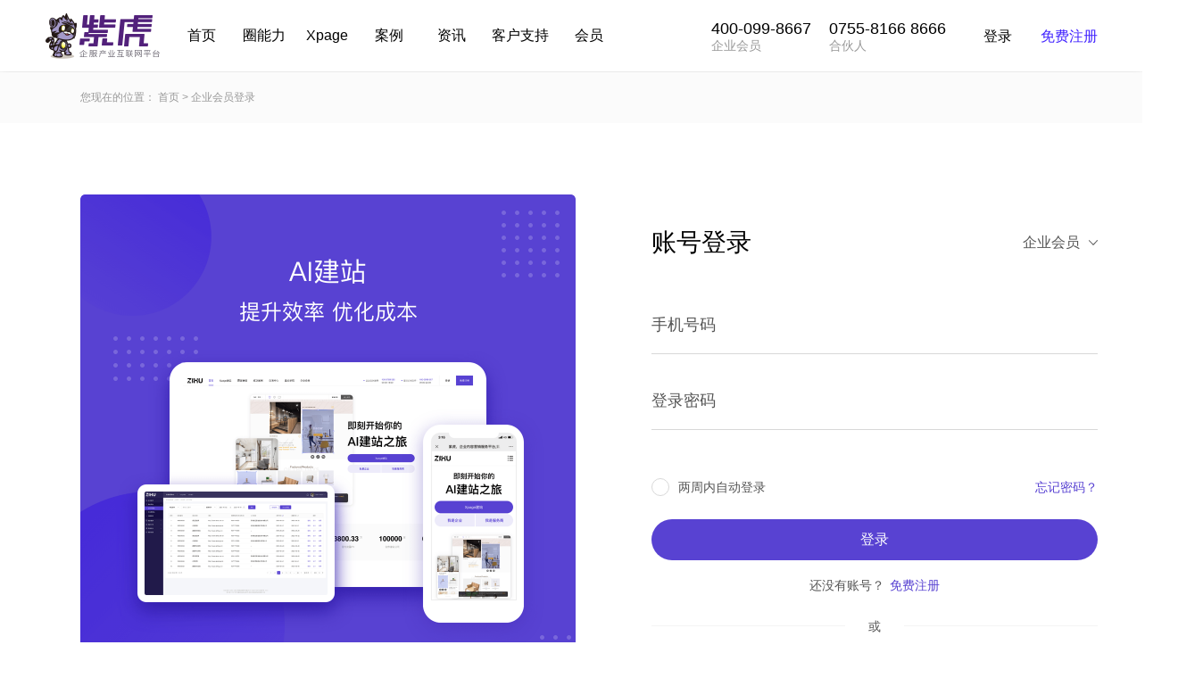

--- FILE ---
content_type: text/html; charset=utf-8
request_url: https://www.zihu.com/user/removedcreative.html
body_size: 4132
content:
<!DOCTYPE html>
<html lang="zh-cn">
<head>
    <meta charset="UTF-8">
    <meta name="viewport" content="width=device-width, initial-scale=1.0,user-scalable=no">
    <meta name="renderer" content="webkit">
    <meta http-equiv="X-UA-Compatible" content="ie=edge,chrome=1">
    <meta name="format-detection" content="telephone=no,email=no">
    <link href="/images/favicon.ico" rel="shortcut icon" type="image/x-icon">
    <link href="/css/member.css" rel="stylesheet">
    <link href="/css/iconfont.css" rel="stylesheet">
    <link rel="stylesheet" href="/css/jquery.mCustomScrollbar.css">
    <script type="text/javascript" src="https://rc1.zihu.com/plugin/vue/3.2.6/vue.global.prod.js"></script>
    <script src="https://rc1.zihu.com/js/jq/jquery-3.6.min.js"></script>
    <script src="/js/public.js"></script>
    <script src="/js/flexible.js"></script>
    <script src="/js/jquery.mCustomScrollbar.concat.min.js"></script>
    <script src="/js/member.js"></script>
    <title>紫虎，建站产业互联网平台。服务全球网站建设公司，帮助网站建设公司实现客户粘度增长、业绩增长、利润增长。</title>
    <meta name="keywords" content="智能建站、网站建设、网站制作、在线建站、小程序制作">
    <meta name="description" content="紫虎,企业内容营销服务平台_AI智能建站的可视化平台,帮助用户快速制作网站小程序,适应各大超级APP、IoT终端内容输出.与清华大学等上千家知名企业合作,是国内智能建站行业的知名品牌">
</head>

<body class="member-body" id="app">
    <div id="app">
        <!-- 头部开始 -->
        <div id="ea_h">
            <div class="head">
                <!-- logo -->
                <div class="logo">
                    <a href="/"><img src="/images/member/logo2.svg" alt=""></a>
                </div>
                <!-- 导航 -->
                <div class="head-nav">
                    <h2 class="head-nav-h2">企业会员中心</h2>
                    <ul>
                        <li><a href="javascript:void(0);" onclick="xpageClick()">Xpage建站</a></li>
                        <li class="hidden-sm"><a href="/">返回首页</a></li>
                    </ul>
                </div>
                <div class="head-member-yes">
                    <li>
                        <a href="javascript:void(0);"><img src="/images/member/tip.svg" alt=""></a>
                        <ul>
                            <li><a href="">打破网站服务天花板，中秋国庆海…</a></li>
                            <li><a href="">9月开学季｜ 为您的正向生活满格…</a></li>
                            <p><a href="/news.html" target="_blank">查看全部</a></p>
                        </ul>
                    </li>
                    <li>
                        <p><img src="/images/member-img.png" alt=""><span>159****9277</span></p>
                        <ul>
                            <li><a href="/user/admininformation.html">账号信息</a></li>
                            <li><a href="/user/pendingorder.html">我的订单</a><i>1</i></li>
                            <li><a href="/user/accountsafety.html">修改密码</a></li>
                            <p><a href="javascript:void(0);" v-on:click="logout()">退出登录</a></p>
                        </ul>
                    </li>
                </div>
            </div>
        </div>
        <!-- 头部结束 -->
        <!-- 广告条开始 -->
        <div id="ea_ba">
        </div>
        <!-- 广告条结束 -->
        <!-- 主体内容开始 -->
        <div id="ea_c">
            <div class="member-warp">
                <!-- 左侧导航开始 -->
                <div class="member-left member-search">
                    <ul>
                        <li>
                            <a class="member-left-01" href="javascript:void(0);"><span>会员首页</span></a>
                            <ul>
                                <li><a href="/user/member.html">数据看版</a></li>
                                <li><a href="/user/enterpriseinformation.html">企业信息</a></li>
                                <li><a href="/user/admininformation.html">管理员信息</a></li>
                                <li><a href="/user/accountsafety.html">账号安全</a></li>
                            </ul>
                        </li>
                        <li>
                            <a class="member-left-02" href="javascript:void(0);"><span>我的网站</span></a>
                            <ul>
                                <li><a href="/user/runningwebsite.html">运行中网站</a></li>
                                <li><a href="/user/expiredwebsite.html">已过期网站</a></li>
                                <li><a href="/user/deletedwebsite.html">已删除网站</a></li>
                            </ul>
                        </li>
                        <li>
                            <a class="member-left-07" href="javascript:void(0);">圈能力</a>
                        </li>
                        <li>
                            <a class="member-left-03" href="javascript:void(0);"><span>我的AI营销</span></a>
                            <ul>
                                <li><a href="/user/promotescreen.html">推广中AI营销</a></li>
                                <li><a href="/user/expiredscreen.html">已过期AI营销</a></li>
                            </ul>
                        </li>
                        <li>
                            <a class="member-left-04" href="javascript:void(0);"><span>我的订单</span></a>
                            <ul>
                                <li><a href="/user/pendingorder.html">待付款订单</a></li>
                                <li><a href="/user/purchasedorder.html">已购买订单</a></li>
                                <li><a href="/user/cancelledorder.html">已取消订单</a></li>
                            </ul>
                        </li>
                        <li>
                            <a class="member-left-05" href="javascript:void(0);"><span>我是站长</span></a>
                            <ul>
                                <li><a href="/user/friendswebsite.html">好友建站</a></li>
                                <li><a href="/user/mywebsite.html">自用建站</a></li>
                                <li><a href="/user/myincome.html">我的收入</a></li>
                                <li><a href="/user/myintegral.html">我的积分</a></li>
                            </ul>
                        </li>
                        <li class="active">
                            <a class="member-left-06" href="javascript:void(0);"><span>我的创意</span></a>
                            <ul>
                                <li><a href="/user/pendingcreative.html">待上架创意</a></li>
                                <li><a href="/user/availablecreative.html">已上架创意</a></li>
                                <li class="curr"><a href="/user/removedcreative.html">已下架创意</a></li>
                                <li><a href="/user/reviewcreative.html">待审核创意</a></li>
                                <li><a href="/user/failedcreative.html">未通过创意</a></li>
                            </ul>
                        </li>
                    </ul>
                    <div class="member-left-btn"></div>
                </div>
                <!-- 左侧主体信息开始 -->
                <div class="member-right">
                    <!-- 当前位置 -->
                    <div class="member-position">
                        <ul>
                            <li>您现在的位置：</li>
                            <li><a href="/user/pendingcreative.html">我的创意</a></li>
                            <li>></li>
                            <li>已下架创意</li>
                        </ul>
                    </div>
                    <!-- 已下架创意主体内容 -->
                    <div class="member-box">
                        <!-- PC结构 -->
                        <div class="runnin-website hidden-sm">
                            <div class="runnin-website-name">
                                <select name="" id="runnin-website-nameselect">
                                    <option value="0">创意名称</option>
                                    <option value="1">创意编号</option>
                                </select>
                                <input type="text" id="runnin-website-namesearch" placeholder="请输入关键字" />
                                <div class="pending-order-nameselect2">
                                    下架时间：
                                </div>
                                <div class="runnin-website-nametime">
                                    <input type="button" id="runnin-website-nametime1" v-on:click="selectTime('#runnin-website-nametime1')" />
                                    <span>至</span>
                                    <input type="button" id="runnin-website-nametime2" v-on:click="selectTime('#runnin-website-nametime2')" />
                                </div>
                                <input type="button" value="搜索" id="runnin-website-namebutton" v-on:click="searchClick()" />
                            </div>
                            <div class="runnin-website-table pending-creative-table">
                                <table>
                                    <tr>
                                        <th class="runnin-website-tac">序号</th>
                                        <th>创意编号</th>
                                        <th>创意名称</th>
                                        <th>售价(元)<span class="runnin-website-pxbefore"></span><span class="runnin-website-pxafter"></span></th>
                                        <th>下架时间<span class="runnin-website-pxbefore"></span><span class="runnin-website-pxafter"></span></th>
                                        <th>点赞量<span class="runnin-website-pxbefore"></span><span class="runnin-website-pxafter"></span></th>
                                        <th>收藏量<span class="runnin-website-pxbefore"></span><span class="runnin-website-pxafter"></span></th>
                                        <th>销量<span class="runnin-website-pxbefore"></span><span class="runnin-website-pxafter"></span></th>
                                        <th class="runnin-website-tac">操作</th>
                                    </tr>
                                    <tr>
                                        <td class="runnin-website-tac">1</td>
                                        <td>Z003</td>
                                        <td>紫色大气电子行业品牌官网</td>
                                        <td>1000.00</td>
                                        <td>2021-09-22</td>
                                        <td>1000</td>
                                        <td>1000</td>
                                        <td>1000</td>
                                        <td class="runnin-website-tac runnin-website-cz"><a href="javascript:void(0);">预览</a><a href="javascript:void(0);">下架原因</a></td>
                                    </tr>
                                    <tr>
                                        <td class="runnin-website-tac">2</td>
                                        <td>Z003</td>
                                        <td>紫色大气电子行业品牌官网</td>
                                        <td>1000.00</td>
                                        <td>2021-09-22</td>
                                        <td>1000</td>
                                        <td>1000</td>
                                        <td>1000</td>
                                        <td class="runnin-website-tac runnin-website-cz"><a href="javascript:void(0);">预览</a><a href="javascript:void(0);">下架原因</a></td>
                                    </tr>
                                    <tr>
                                        <td class="runnin-website-tac">3</td>
                                        <td>Z003</td>
                                        <td>紫色大气电子行业品牌官网</td>
                                        <td>1000.00</td>
                                        <td>2021-09-22</td>
                                        <td>1000</td>
                                        <td>1000</td>
                                        <td>1000</td>
                                        <td class="runnin-website-tac runnin-website-cz"><a href="javascript:void(0);">预览</a><a href="javascript:void(0);">下架原因</a></td>
                                    </tr>

                                </table>
                            </div>
                            <div class="runnin-website-fy">
                                <div class="runnin-website-fyleft">共 <span>400</span> 条记录 第 <span>1</span> / <span>80</span> 页</div>
                                <div class="runnin-website-fyright">
                                    <div class="runnin-website-fyright-nub">
                                        <a href="javascript:void(0);" class="fyright-nub01"></a>
                                        <a href="javascript:void(0);" class="fyright-nubno">1</a>
                                        <a href="javascript:void(0);" class="fyright-nubno">2</a>
                                        <a href="javascript:void(0);" class="fyright-nubyes">3</a>
                                        <a href="javascript:void(0);" class="fyright-nubno">4</a>
                                        <a href="javascript:void(0);" class="fyright-nubno">5</a>
                                        <a href="javascript:void(0);" class="fyright-nubno">6</a>
                                        <a href="javascript:void(0);" class="fyright-nubno">...</a>
                                        <a href="javascript:void(0);" class="fyright-nubno">80</a>
                                        <a href="javascript:void(0);" class="fyright-nub02"></a>
                                    </div>
                                    <div class="runnin-website-fyright-select">
                                        <select name="" id="">
                                            <option value="1">1</option>
                                            <option value="2">2</option>
                                            <option value="3">3</option>
                                            <option value="4">4</option>
                                            <option value="5">5</option>
                                            <option value="6">6</option>
                                            <option value="7">7</option>
                                            <option value="8">8</option>
                                            <option value="9">9</option>
                                        </select>
                                        <span>条/页</span>
                                    </div>
                                    <div class="runnin-website-fyright-go">
                                        <span>跳至</span>
                                        <input type="text" />
                                        <span>页</span>
                                    </div>
                                </div>
                            </div>
                        </div>
                        <!-- 手机结构 -->
                        <div class="runnin-website hidden-lg">
                            <ul>
                                <li>
                                    <p><span>创意编号</span><i>Z003</i></p>
                                    <p><span>创意名称</span><i>紫色大气电子行业品牌官网</i></p>
                                    <p><span>售价(元)</span><i>1000.00</i></p>
                                    <p><span>下架时间</span><i>2021-09-22</i></p>
                                    <p><span>点赞量</span><i>1000</i></p>
                                    <p><span>收藏量</span><i>1000</i></p>
                                    <p><span>销量</span><i>1000</i></p>
                                    <p class="runnin-website-a"><span></span><i><a href="javascript:void(0);">预览</a><a href="javascript:void(0);">下架原因</a></i></p>
                                </li>
                                <li>
                                    <p><span>创意编号</span><i>Z003</i></p>
                                    <p><span>创意名称</span><i>紫色大气电子行业品牌官网</i></p>
                                    <p><span>售价(元)</span><i>1000.00</i></p>
                                    <p><span>下架时间</span><i>2021-09-22</i></p>
                                    <p><span>点赞量</span><i>1000</i></p>
                                    <p><span>收藏量</span><i>1000</i></p>
                                    <p><span>销量</span><i>1000</i></p>
                                    <p class="runnin-website-a"><span></span><i><a href="javascript:void(0);">预览</a><a href="javascript:void(0);">下架原因</a></i></p>
                                </li>
                            </ul>
                            <div class="runnin-website-more">
                                <img src="/images/member/runnin-website-more.svg" alt="">
                            </div>
                        </div>
                    </div>
                    <!-- 底部信息 -->
                    <div class="member-footer">
                        <p>Copyright © 2018～2026 深圳紫虎人工智能有限公司 All Rights Reserved 版本号：3.0.1</p>
                        <p><a href="">粤ICP备17135076号</a>增值电信业务经营许可 电信与信息服务业务经营许可证</p>
                    </div>
                </div>
                <div class="member-sjbg"></div>
            </div>

            <!-- 手机弹窗结构 -->
            <div class="select-warp select-website hidden-lg">
                <div class="select-bg"></div>
                <div class="select-box">
                    <div class="select-name">
                        <span>取消</span>
                        筛选
                        <i>搜索</i>
                    </div>
                    <div class="select-website-box">
                        <div class="select-website-nameselect">
                            <h3>创意名称</h3>
                            <ul>
                                <li>创意名称</li>
                                <li>创意编号</li>
                            </ul>
                        </div>
                        <input type="text" id="select-website-namesearch" placeholder="请输入关键字" />
                        <div class="pending-order-nameselect2">
                            下架时间：
                        </div>
                        <div class="select-website-nametime">
                            <input type="text" value="2021-10-02" id="select-website-nametime1" />
                            <span>至</span>
                            <input type="text" value="结束时间" id="select-website-nametime2" />
                        </div>
                        <div class="select-ul">
                            <div class="select-wheels">
                                <div class="select-wheel">
                                    <ul>
                                        <li>2000年</li>
                                        <li>2000年</li>
                                        <li class="active">2000年</li>
                                        <li>2000年</li>
                                        <li>2000年</li>
                                        <li>2000年</li>
                                        <li>2000年</li>
                                    </ul>
                                </div>
                                <div class="select-wheel">
                                    <ul>
                                        <li>12月</li>
                                        <li>12月</li>
                                        <li class="active">12月</li>
                                        <li>12月</li>
                                        <li>12月</li>
                                        <li>12月</li>
                                    </ul>
                                </div>
                                <div class="select-wheel">
                                    <ul>
                                        <li>25日</li>
                                        <li>25日</li>
                                        <li class="active">25日</li>
                                        <li>25日</li>
                                        <li>25日</li>
                                        <li>25日</li>
                                    </ul>
                                </div>
                            </div>
                            <div class="selectLine"></div>
                            <div class="shadowMask"></div>
                        </div>
                    </div>
                </div>
            </div>

        </div>
        <!-- 主体内容结束 -->
        <!-- 底部开始 -->
        <div id="ea_b">
        </div>
        <!-- 底部结束 -->
    </div>
    
</body>

        <script>
            Vue.createApp({
                data() {
                    return {
                        
                    }
                },
                mounted() {
                },
                methods: {
                    logout() {
                        util.logout();
                    },
                }
            }).mount('#app');
        </script>
    
</html>

--- FILE ---
content_type: text/html; charset=utf-8
request_url: https://www.zihu.com/login.html?return=https%3A%2F%2Fwww.zihu.com%2Fuser%2Fremovedcreative.html
body_size: 5666
content:
<!DOCTYPE html>
<html lang="zh-cn">
<head>
    <meta charset="UTF-8">
    <meta name="viewport" content="width=device-width,initial-scale=1.0,user-scalable=no,minimum-scale=1,maximum-scale=1">
    <meta name="renderer" content="webkit">
    <meta http-equiv="X-UA-Compatible" content="ie=edge,chrome=1">
    <meta name="format-detection" content="telephone=no,email=no">
    <meta name="keywords" content='智能建站、快速建站、免费建站、创意建站'>
    <meta name="description" content='紫虎，企业建站平台_AI智能自助建站的可视化平台,帮助用户快速制作网站小程序,适应各大超级APP、IoT终端内容输出.与清华大学等上千家知名企业合作,是国内智能建站行业的知名品牌'>
    <title>欢迎登录-紫虎。建站产业互联网平台。服务全球网站建设公司，服务全球网站建设公司，帮助网站建设公司实现客户粘度增长、业绩增长、利润增长。</title>
    <style type="text/css">
        :root {
            --banner-top: 1px
        }
    </style>
    <link href="/css/site.css" rel="stylesheet">
    <link href="/css/animate.min.css" rel="stylesheet">
    <link href="/css/iconfont.css" rel="stylesheet">
    <script src="https://rc1.zihu.com/js/jq/jquery-3.6.min.js"></script>
    <script src="/js/flexible.js"></script>
    <script src="/js/wow.min.js"></script>
    <script src="/js/site.js"></script>
    <script src="/js/public.js"></script>
    <script type="text/javascript">
        var _hmt = _hmt || [];
        (function () {
            var hm = document.createElement("script");
            hm.src = "https://hm.baidu.com/hm.js?494d068a8c4f3b73c5a0092d840ec876";
            var s = document.getElementsByTagName("script")[0];
            s.parentNode.insertBefore(hm, s);
        })();
    </script>
</head>
<body>
    <!-- 头部开始 -->
    <header>
        <div id="ea_h">
            <div class="head">
                <div class="head-left">
                    <!-- logo -->
                    <div class="logo">
                        <a href="/"><img src="https://img.zihu.com/private/zihu_log.png" alt="深圳紫虎人工智能有限公司"></a>
                    </div>
                    <!-- 导航 -->
                    <div class="head-nav">
                        <ul>
                                    <li class=""><a href="javascript:void(0);" onclick="gotoPage('/')">首页</a></li>
                                    <li class=""><a href="javascript:void(0);" onclick="gotoPage('/quan.html')">圈能力</a></li>
                                    <li class=""><a href="javascript:void(0);" onclick="gotoPage('/xpage.html')">Xpage</a></li>
                                    <li class=""><a href="javascript:void(0);" onclick="gotoPage('/case.html')">案例</a></li>
                                    <li class=""><a href="javascript:void(0);" onclick="gotoPage('/news.html')">资讯</a></li>
                                    <li class=""><a href="javascript:void(0);" onclick="gotoPage('/xue.html')">客户支持</a></li>
                                    <li class=""><a href="javascript:void(0);" onclick="gotoPage('/user/member.html')">会员</a></li>
                        </ul>
                    </div>
                </div>

                <a class="nav_trigger"><i class="iconfont icon-caidan"></i><i class="iconfont icon-yuyinguanbi"></i></a>

                <div class="head-right">
                    <!-- 头部电话 -->
                    <div class="head-tel hidden-sm">
                        <ul>
                            <li>
                                <p>400-099-8667</p>
                                <p class="name">企业会员</p>
                            </li>
                            <li>
                                <p>0755-8166&#xA0;8666</p>
                                <p class="name">合伙人</p>
                            </li>
                        </ul>
                    </div>
                    <!-- 会员注册 -->
                    <div class="head-login hidden-sm">
                        <div class="head-member" style="display: none;">
                            <ul>
                                <li class="first"><a href="/login.html">登录</a></li>
                                <li class="active"><a href="/register.html">免费注册</a></li>
                            </ul>
                        </div>
                        <div class="head-member-logged hidden-sm" style="display: none;">
                            <p onclick="gotoMember()">
                                <img id="headImg" src="/images/user-logo-normal.svg" alt="">
                                <span></span>
                            </p>
                            <ul>
                                <li><a href="/user/admininformation.html">账号信息</a></li>
                                <li><a href="/user/pendingorder.html">我的订单</a><i class="head-order" style="display: none;">0</i></li>
                                <li><a href="/user/accountsafety.html">修改密码</a></li>
                                <p><a href="javascript:void(0);" onclick="logout()">退出登录</a></p>
                            </ul>
                        </div>
                    </div>

                </div>
            </div>
        </div>
    </header>
    <!-- 头部结束 -->

    <div class="container">
        <main role="main" class="pb-3">
            
<div class="text-center">
    <!-- 广告条开始 -->
    <div id="ea_ba">
    </div>
    <!-- 广告条结束 -->
    <!-- 主体内容开始 -->
    <div id="ea_c">
        <div class="login-wrap">
            <!-- 当前位置 -->
            <div class="login-position">
                <div class="login-position-w">
                    <ul>
                        <li>您现在的位置：</li>
                        <li><a href="/">首页</a></li>
                        <li>></li>
                        <li>企业会员登录</li>
                    </ul>
                </div>
            </div>
            <!-- 注册主体内容 -->
            <div class="login-content">
                <div class="login-left">
                    <img src="/images/login-left.png" alt="">
                </div>
                <div class="login-right" id="app">
                    <h2 class="login-right-h2">
                        账号登录
                        <div class="login-right-h2ul" style="display:block">
                            <p>企业会员</p>
                            <ul>
                                <li><a href="/login.html">企业会员</a></li>
                                <li><a href="/servicelogin.html">服务商</a></li>
                            </ul>
                        </div>
                    </h2>
                    <ul class="login-right-ul">
                        <li>
                            <label for="">手机号码</label>
                            <input type="text" v-model="mobile" maxlength="11" id="login-right-mobie" v-on:input="this.mobileTip = ''" v-on:propertychange="this.mobileTip = ''" />
                            <i class="login-clone-mobie"></i>
                            <div v-show="mobileTip" style="display: none;">
                                <span class="login-tip-mobie">{{ mobileTip }}</span>
                            </div>
                        </li>
                        <li>
                            <label for="">登录密码</label>
                            <input type="password" v-model="password" id="login-right-pass" v-on:keydown="inputPws($event)" v-on:input="this.passwordTip = ''" v-on:propertychange="this.passwordTip = ''" />
                            <i class="login-clone-pass"></i>
                            <div v-show="passwordTip" style="display: none;">
                                <span class="login-tip-pass">{{ passwordTip }}</span>
                            </div>
                        </li>
                    </ul>
                    <div class="login-right-Verify"></div>
                    <div class="login-right-protocol">
                        <input type="checkbox" v-model="twoWeekAutoLogin" /><span>两周内自动登录</span><a href="/user/forgetpassword.html">忘记密码？</a>
                    </div>
                    <div class="login-right-submit">
                        <input type="button" id="login-right-submit" v-on:click="login(0, 'https://agent.zihu.com')" value="登录" />
                    </div>
                    <div class="login-right-account">
                        <span>还没有账号？</span><a href="/register.html">免费注册</a>
                    </div>
                    <div class="login-right-other">
                        <h4>或</h4>
                        <ul style="display:flex;justify-content:center">
                            <li class="login-weixin" v-show="device != 2" v-on:click="wxLogin('wx7f1cbc36a8514463', 'www.zihu.com', 0)">
                                <a href="javascript:void(0);">
                                    <img src="/images/weixing_reg.svg" alt="微信">
                                    <p>微信登录</p>
                                </a>
                            </li>
                            <li class="login-weixin" v-show="device == 1">
                               <a href="https://open.work.weixin.qq.com/wwopen/sso/3rd_qrConnect?appid=ww1eb4d56ba23fd1b9&redirect_uri=https%3A%2F%2Fwww.zihu.com%2FCallback%2FWWLoginCallback&state=ww_login&usertype=member">
                                   <img src="/images/qiye_weixin.png" alt="企业微信"></a>
                                   <p>企业微信登录</p>
                            </li>
                        </ul>
                    </div>
                    <div class="weixin-tc">
                        <div class="weixin-tc-w">
                            <div class="weixin-clone"></div>
                            <p><span>微信扫码登录</span></p>
                            <div style="width:100%; height:240px; text-align:center;" id="wx_login_container"></div>
                        </div>
                    </div>
                    <div class="zhifubao-tc">
                        <div class="zhifubao-tc-w">
                            <div class="zhifubao-clone"></div>
                            <p><span>支付宝扫码登录</span></p>
                            <div class="zhifubao-tc-img">
                                <img src="/images/weixin_denglu.png" alt="">
                            </div>
                        </div>
                    </div>
                </div>
                <div class="clear"></div>
            </div>
        </div>
    </div>
    <!-- 主体内容结束 -->
</div>


        </main>
    </div>

    <!-- 底部开始 -->
    <footer class="border-top footer text-muted">
        <div id="ea_b">
            <div class="footer">
                <div class="footer-w">
                    <div class="footer-nav">
                        <ul>
                                <li><a href="/About/1.html">关于我们</a></li>
                                <li><a href="/About/10.html">企业文化</a></li>
                                <li><a href="/About/4.html">团队介绍</a></li>
                                <li><a href="/About/3.html">人才招聘</a></li>
                                <li><a href="/About/5.html">法律条款</a></li>
                                <li><a href="/About/6.html">联系我们</a></li>
                                <li><a href="/About/7.html">合伙人加盟</a></li>
                        </ul>
                    </div>
                    <div class="footer-link">
                        <ul>
                            <li>合作伙伴：</li>
                                <li><a target="_blank" href="https://www.huaweicloud.com">华为云</a></li>
                                <li><a target="_blank" href="https://cloud.tencent.com/">腾讯云</a></li>
                                <li><a target="_blank" href="https://www.aliyun.com/?spm=5176.26788120.J_8058803260.1.38733730mk5D9C">阿里云</a></li>
                                <li><a target="_blank" href="https://cloud.baidu.com/">百度云</a></li>
                                <li><a target="_blank" href="https://www.jdcloud.com/cn/">京东云</a></li>
                                <li><a target="_blank" href="https://www.ksyun.com/">金山云</a></li>
                                <li><a target="_blank" href="https://cloud.tencent.com/product/weda">腾讯云微搭</a></li>
                        </ul>
                    </div>
                    <div class="footer-tel">
                        <h2><span>售后专线：</span><i>0755-8166&#xA0;8666</i></h2>
                        <p>周一至周日 8:00-18:00</p>
                    </div>
                    <div class="footer-copy">
                        <p>Copyright © 2020～2026 深圳紫虎人工智能有限公司 All Rights Reserved 版本号：3.0.6</p>
                        <p><a href="https://beian.miit.gov.cn" target="_blank">粤ICP备20067758号</a>增值电信业务经营许可 电信与信息服务业务经营许可证</p>
                        <span><a target="_blank" href="http://www.beian.gov.cn/portal/registerSystemInfo?recordcode=44030602006860" style="display:inline-block;text-decoration:none;height:20px;line-height:20px;"><img src="https://rc1.zihu.com/img/public/gonganbeian-icon.png" style="float:left;"/><p style="float:left;height:20px;line-height:20px;margin: 0px 0px 0px 5px; color:#939393;">粤公网安备 44030602006860号</p></a></span>
                    </div>
                </div>
            </div>
            <div class="footer-marketing">
                <ul class="hidden-sm">
                    <div class="footer-marketing-close">
                    <li class="footer-marketing01">
                        <a>点我咨询</a>
                        <img src="/images/footer-marketing-arrow01.png" alt="" />
                    </li>
                    <li class="footer-marketing02" onclick="onTrial()">
                        <a>立即试用</a>
                    </li>
            </div>
            <div class="footer-marketing-open">
                <li class="footer-marketing03">
                    <img class="footer-marketing03-code" src="https://img.zihu.com/private/zihu_admin_site/2022-03/5d382752fde01789c9509b837c9e5cd55d4781b3ba9839d7d51783dcf7241c74.png" alt="" />
                    <a class="footer-marketing03-arrow">扫我咨询有惊喜</a>
                    <p><a class="footer-marketing03-tel">400-099-8667</a></p>
                </li>
                <li class="footer-marketing04" onclick="onTrial()">
                    <a>立即试用</a>
                </li>
            </div>
            </ul>
            <div class="hidden-lg">
                <div class="footer-marketing10" style="display: none;" onclick="onTrial()">
                    <p>立即试用</p>
                </div>
                <div class="footer-market-c">
                    <ul>
                        <li class="footer-marketing21">
                            <a>联系客服</a>
                        </li>
                        <li class="footer-marketing22">
                            <a href="tel:400-099-8667">拨打电话</a>
                        </li>
                        <div class="footer-marketing-arrow-down"></div>
                    </ul>
                    <div class="footer-market-alert">
                        <div class="footer-market-alert-bg"></div>
                        <div class="footer-market-alert-content">
                            <img class="footer-market-alert-close" src="/images/footer-market-alert-close.svg" />
                            <div class="footer-market-alert-code">
                                <img class="footer-market-alert-codeImg" src="https://img.zihu.com/private/zihu_admin_site/2022-03/5d382752fde01789c9509b837c9e5cd55d4781b3ba9839d7d51783dcf7241c74.png" />
                            </div>
                            <p><a class="footer-market-alert-ca">长按识别二维码，加客服好友</a></p>
                            <p>如果长按不能识别，可长按保存二维码后，使用微信扫一扫添加好友</p>
                        </div>
                    </div>
                </div>
                <div class="footer-marketing11">
                    <img src="/images/footer-marketing11.png" alt="" />
                </div>
            </div>
            <div class="footer-marketing-back">
                <img src="/images/footer-marketing-back.svg" alt="" />
            </div>
        </div>
        </div>
    </footer>
    <!-- 底部结束 -->

    
    <script type="text/javascript" src="https://rc1.zihu.com/plugin/vue/3.2.6/vue.global.prod.js"></script>
    <script src="https://res.wx.qq.com/connect/zh_CN/htmledition/js/wxLogin.js"></script>
    <script type="text/javascript" src="/js/login.js?t=1"></script>

</body>
</html>
<script type="text/javascript">
    var info = util.getLoginInfo(false);
    var noDiv = document.querySelector(".head-member");
    var yesDiv = document.querySelector(".head-member-logged");

    if (info) {
        yesDiv.children[0].children[1].innerText = util.htmlDecode(info.name);
        if (info.image) {
            document.getElementById("headImg").src = info.image;
        }

        $(".head-member").hide();
        $(".head-member-logged").show();
    } else {
        $(".head-member-logged").hide();
        $(".head-member").show();
    }

    // 判断Xpage建站页面，右边栏浮动窗口增加 立即试用 按钮。
    if (location.pathname == "/xpage.html") {
        $(".footer-marketing02").show();
        $(".footer-marketing04").show();
        $(".footer-marketing10").show();
    } else {
        $(".footer-marketing02").hide();
        $(".footer-marketing04").hide();
        $(".footer-marketing10").hide();
    }

    // 会员头像鼠标悬停事件
    $(".head-member-logged").hover(function () {
        $(".head-member-logged ul").css("display", "block");

        util.post("/UserApi/MyOrderCount", { "loginToken": util.getLoginInfo(true).token }, function (data) {
            if (data.result != 1) {
                util.showMsg(data.data);
                return;
            }
            var num = data.data;
            $(".head-order").html(num);
            if (num == 0) {
                $(".head-order").hide();
            } else {
                $(".head-order").show();
            }
        });
    }, function () {
        $(".head-member-logged ul").css("display", "none");
    });

    // 跳转导航链接
    function gotoPage(link, target = "_self") {
        if (link == "/user/member.html" && !info) {
            location.href = "/login.html";
            return;
        }

        if(target == "_blank"){
            window.open(link);
        }
        else{
            window.location.href = link;
        }
    }

    // 跳转会员中心
    function gotoMember() {
        location.href = "/user/member.html";
    }
    // 退出登录
    function logout() {
        util.logout();
    }

    // 立即试用
    function onTrial() {
        util.goIdea(0, '_blank');
    }
</script>

--- FILE ---
content_type: text/css
request_url: https://www.zihu.com/css/member.css
body_size: 20140
content:
html, body, div, p, ul, ol, li, dl, dt, dd, h1, h2, h3, h4, h5, h6, form, input, select, button, textarea, iframe, table, th, td {margin: 0; padding: 0;box-sizing: border-box;}
img { border: 0 none; vertical-align: top; }
ul,li,dl,dd,dt { list-style-type: none; }
i,em,cite,strong { font-style: normal; }
html,body {height: 100%;font-family: "PingFang SC",Helvetica,"Microsoft YaHei";-webkit-box-sizing: border-box;-moz-box-sizing: border-box;box-sizing: border-box;}
body {background: #fff;color: #363636;}
input::-webkit-input-placeholder,textarea::-webkit-input-placeholder {color: #cbcbcb;}
input:-moz-placeholder,textarea:-moz-placeholder {color: #cbcbcb;}
input::-moz-placeholder,textarea::-moz-placeholder {color: #cbcbcb;}
input:-ms-input-placeholder,textarea:-ms-input-placeholder {color: #cbcbcb;}
input[type="button"],input[type="submit"],input[type="reset"],textarea,input[type="radio"],input[type="checkbox"] {-webkit-appearance: none;}
input,button,select,textarea,a {-webkit-tap-highlight-color: rgba(0,0,0,0);outline: none;font-family:  "PingFang SC",Helvetica,"Microsoft YaHei";}
a,a:link,a:active,a:visited {color: #666;text-decoration: none;}
.btn {border: 0;}
.clear,.cle{clear:both;}

.hidden-uncultivated{display: none!important;}

/* PC端 */
@media (min-width: 768px){

.hidden-lg{display: none!important;}
#ea_h,#ea_ba,#ea_c,#ea_b{min-width: 1320px;}

/* 头部开始 */
.head{height: 64px;background: #39325D;position: relative;z-index: 20;}
.logo{width: 200px;float: left;background: #292151;height: 64px;overflow: hidden;}
.logo img{width: 100px;margin:16px 0 16px 20px;display: block;}

.nav_trigger{display: none;}
.head-nav{float: left;height: 64px;line-height: 64px;}
.head-nav-h2{float: left;line-height: 64px;color: #fff;font-weight: normal;font-size: 16px;margin-left: 30px;margin-right: 30px;}
.head-nav ul{float: left;position: relative;}
.head-nav ul:before{content: '';position: absolute;width: 1px;height: 15px;background: rgba(255,255,255,0.8);left: 0;top:23px;}
.head-nav ul li{float: left;height: 64px;line-height: 64px;color: rgba(255,255,255,0.8);font-size: 12px;padding-left: 30px;}
.head-nav ul li a{color: rgba(255,255,255,0.8);transition: all 0.3s;}
.head-nav ul li a:hover{color: #fff;}

.head-member-yes{float: right;height: 64px;margin-right: 30px;display: none;}
.head-member-yes>li{float: left;position: relative;}
.head-member-yes>li:nth-child(1)>a>img{width: 20px;height: 20px;display: block;position: relative;margin:22px 0;}
.head-member-yes>li:nth-child(1)>a{position: relative;display: block;}
.head-member-yes>li:nth-child(1)>a:before{content: '';position: absolute;top:0px;right: -1px;z-index: 2;width: 8px;height:8px;border-radius: 50%;background-color: #EB0808;}
.head-member-yes>li:nth-child(1)>ul{display: none;position: absolute;top:64px;right: -30px;width: 268px;background: #160E40;padding-top:10px;cursor: auto;}
.head-member-yes>li:nth-child(1)>ul>li{height: 40px;line-height: 40px;font-size: 14px;padding:0 16px;overflow: hidden;text-overflow: ellipsis;white-space: nowrap;}
.head-member-yes>li:nth-child(1)>ul>li>a{padding-left: 12px;color: rgba(255,255,255,0.8);position: relative;}
.head-member-yes>li:nth-child(1)>ul>li>a:before{content: '';width:4px;height:4px;border-radius: 50%;background: #fff;position: absolute;left: 0;top:6px;z-index: 2;}
.head-member-yes>li:nth-child(1)>ul>li:hover{background: #38325C;}
.head-member-yes>li:nth-child(1)>ul>li:hover>a{color: #fff;}
.head-member-yes>li:nth-child(1):hover>ul{display: block;}
.head-member-yes>li:nth-child(1)>ul>p{height: 51px;line-height: 50px;padding:0 16px;font-size: 14px;color: rgba(255,255,255,0.8);border-top: 1px solid rgba(255,255,255,0.2);margin-top: 10px;}
.head-member-yes>li:nth-child(1)>ul>p a{color: rgba(255,255,255,0.8);}
.head-member-yes>li:nth-child(1)>ul>p a:hover{color: #fff;}


.head-member-yes>li:nth-child(2){margin-left: 20px;cursor: pointer;}
.head-member-yes>li:nth-child(2)>p{height: 40px;margin:12px 0;line-height: 40px;}
.head-member-yes>li:nth-child(2)>p>img{height: 40px;width: 40px;border-radius: 50%;}
.head-member-yes>li:nth-child(2)>p>span{font-size: 14px; color: rgba(255,255,255,0.8);padding-left: 10px;padding-right: 20px;background: url(/images/member/jiantou_bottom.svg) no-repeat right center;background-size: 10px 6px;}
.head-member-yes>li:nth-child(2)>ul{display: none;position: absolute;top:64px;right: -30px;width: 223px;background: #160E40;height: 193px;padding-top:10px;cursor: auto;}
.head-member-yes>li:nth-child(2)>ul>li{height: 40px;line-height: 40px;font-size: 14px;padding:0 16px;overflow: hidden;}
.head-member-yes>li:nth-child(2)>ul>li>a{padding-left: 22px;color: rgba(255,255,255,0.8);}
.head-member-yes>li:nth-child(2)>ul>li:hover>a{color: #fff;}
.head-member-yes>li:nth-child(2)>ul>li>i{float: right;width: 30px;height: 17px;line-height: 17px;font-size: 12px;color: #fff;background: #EB0808;border-radius: 8.5px;margin-top: 11.5px;text-indent: -2px;text-align: center;}
.head-member-yes>li:nth-child(2)>ul>li:hover{background: #38325C;}
.head-member-yes>li:nth-child(2)>ul>p{height: 51px;line-height: 50px;padding:0 16px;font-size: 14px;color: #fff;border-top: 1px solid rgba(255,255,255,0.2);margin-top: 10px;}
.head-member-yes>li:nth-child(2)>ul>p a{color: rgba(255,255,255,0.8);}
.head-member-yes>li:nth-child(2)>ul>p a:hover{color: #fff;}
.head-member-yes>li:nth-child(2)>ul>li:nth-child(1)>a{background: url(/images/member/ead-member-yes01.svg) no-repeat left center;background-size: 13px 14px;}
.head-member-yes>li:nth-child(2)>ul>li:nth-child(2)>a{background: url(/images/member/ead-member-yes02.svg) no-repeat left center;background-size: 14px 14px;}
.head-member-yes>li:nth-child(2)>ul>li:nth-child(3)>a{background: url(/images/member/ead-member-yes03.svg) no-repeat 2px center;background-size: 10.5px 14px;}
.head-member-yes>li:nth-child(2):hover>p>span{background: url(/images/member/jiantou_top.svg) no-repeat right center;background-size: 10px 6px;}
.head-member-yes>li:nth-child(2):hover>ul{display: block;}

/* 主体内容开始 */
.member-warp{width: 100%;height: auto;overflow: hidden;position: relative;z-index: 5;}
/* 左侧开始 */
.member-left{width: 200px;float: left;height: auto;background: #211A4A;position: relative;}
.member-left>ul{overflow: hidden;}
.member-left .mCSB_container{margin-right: 0;}
.member-left>ul>li{overflow: hidden;}
.member-left>ul>li:nth-child(1){padding-top: 10px;}
.member-left>ul>li.active{background: #160E40;padding-bottom: 10px;}
.member-left>ul>li>a{display: block;margin:0 20px;height: 40px;line-height: 40px;font-size: 14px;color: #fff;padding-left: 22px;}
.member-left-01{background: url(/images/member/member-left-01.svg) no-repeat left center;background-size: 14px 12px;}
.member-left-02{background: url(/images/member/member-left-02.svg) no-repeat left center;background-size: 14px 11px;}
.member-left-03{background: url(/images/member/member-left-03.svg) no-repeat left center;background-size: 14px 13px;}
.member-left-04{background: url(/images/member/member-left-04.svg) no-repeat left center;background-size: 14px 14px;}
.member-left-05{background: url(/images/member/member-left-05.svg) no-repeat left center;background-size: 14px 14px;}
.member-left-06{background: url(/images/member/member-left-06.svg) no-repeat left center;background-size: 14px 14px;}
    .member-left-07 {
        background: url(/images/member/member-left-07.svg) no-repeat left center;
        background-size: 14px 13px;
    }
.member-left>ul>li>a>span{display: block;padding-right: 10px;background: url(/images/member/jiantou_bottom.svg) no-repeat right center;background-size: 9px 5px;}
.member-left>ul>li.active>a>span{background: url(/images/member/jiantou_top.svg) no-repeat right center;background-size: 9px 5px;}
.member-left>ul>li>ul{width: 100%;display: none;}
.member-left>ul>li.active>ul{display: block;}
.member-left>ul>li>ul>li{height: 40px;line-height: 40px;padding:0 25px;}
.member-left>ul>li>ul>li.curr{background: #5842D2;}
.member-left>ul>li>ul>li:hover{background: #39335D;}
.member-left>ul>li>ul>li>a{color: #fff;font-size: 14px;position: relative;padding-left: 17px;}
.member-left>ul>li>ul>li>a:before{content: '';position: absolute;top:6px;left: 0;z-index: 2;width: 4px;height: 4px;border-radius: 50%;background: #fff;}

/* 右侧开始 */
.member-right{width: calc(100% - 200px);float: right;height: auto;background: #F5F6FA;position: relative;}
.member-box{overflow: hidden;padding-bottom: 74px;}
/* 当前位置 */
.member-position{width: 100%;height: 40px;background: #fff;padding:0 30px;font-size: 12px;color: #989898;line-height: 40px;}
.member-position li{float: left;margin-right: 4px;color: #989898;}
.member-position li a{color: #989898;}
.member-position li a:hover{color: #666;}

/* 底部信息 */
.member-footer{width: 100%;text-align: center;padding:18px 0;overflow: hidden;position: absolute;bottom: 0;left: 0;}
.member-footer p{font-size: 12px;line-height: 19px;height: 19px;color: #989898;}
.member-footer p a{color: #989898;margin-right: 4px;}

/* 以上公共部分样式 */


/* 数据看版主体内容 */
.data-view-one{margin:20px 20px 10px 20px;border:1px solid #EDEDED;background: #fff;border-radius: 5px;padding:20px 30px 10px 20px;}
.data-view-one p{height: 20px;line-height: 20px;margin-bottom: 10px;font-size: 14px;color: #000;}
.data-view-two{margin:0 20px;border:1px solid #EDEDED;background: #fff;border-radius: 5px;padding:20px 30px 80px 20px;}
.data-view-two>h3{margin-bottom: 20px;height: 25px;line-height: 25px;font-size: 18px;color: #000;font-size: 600;}
.data-view-two>ul{overflow: hidden;}
.data-view-two>ul>li{width: 300px;float: left;height: 146px;overflow: hidden;border-radius: 5px;border:1px solid #EDEDED;text-align: center;}
.data-view-two>ul>li+li{margin-left: 20px;}
.data-view-two>ul>li h4{height: 36px;margin-top: 40px;font-size: 36px;font-weight: bold;color: #5842D2;font-family: Helvetica;line-height: 36px;}
.data-view-two>ul>li h4 i{font-size: 14px;font-weight: normal;color: #555555;padding-left: 3px;}
.data-view-two>ul>li p{font-size: 14px;color: #000;height: 20px;margin-top: 10px;line-height: 20px;}

/* 企业信息主体内容 */
.corporate-information{margin:20px;border:1px solid #EDEDED;background: #fff;border-radius: 5px;padding:20px 30px 80px 20px;}
.corporate-information>h3{margin-bottom: 30px;height: 25px;line-height: 25px;font-size: 18px;color: #000;font-size: 600;}
.corporate-information>ul{overflow: hidden;}
.corporate-information>ul>li{width: 100%;height: auto;clear: both;margin-bottom: 20px;overflow: hidden;}
.corporate-information>ul>li label{float: left;width: 85px;text-align: right;font-size: 14px;color: #555;margin-right: 10px;height: 40px;line-height: 40px;}
.corporate-information>ul>li label i{color: #EB0808;font-weight: bold;margin-right: 6px;}
.corporate-information>ul>li input[type="text"]{float: left;padding:10px 16px;font-size: 14px;color: #000;border:1px solid #EDEDED;border-radius: 5px;background: none;outline: none;width: 362px;line-height: 18px;}
.corporate-information>ul>li select{float: left;padding:10px 16px;font-size: 14px;color: #000;border:1px solid #EDEDED;border-radius: 5px;background: none;outline: none;width: 362px;line-height: 18px;appearance:none;  -moz-appearance:none;-webkit-appearance:none;background: url(/images/academy-type-jian.svg) no-repeat 96% center;background-size: 10px 6px;}
.corporate-information>ul>li select.corporate-information-address{margin-right: 10px;width: 114px;background: url(/images/academy-type-jian.svg) no-repeat 88px center;background-size: 10px 6px;}
.corporate-information>ul>li textarea{width: 362px;height: 80px;border:1px solid #EDEDED;border-radius: 5px;padding:9px 16px;background: none;outline: none;resize: none;font-size: 14px;}
#corporate-information-submit{width: 108px;height: 40px;line-height: 40px;text-align: center;background: #5842D2;border-radius: 5px;color: #fff;font-size: 14px;border:0;outline: none;transition: all 0.3s;cursor: pointer;}
#corporate-information-submit:hover{background: #7967DB;}
.select-warp{display: none;}

/* 企业信息主体内容 */
.admin-information{margin:20px;border:1px solid #EDEDED;background: #fff;border-radius: 5px;padding:20px 30px 80px 20px;}
.admin-information>h3{margin-bottom: 30px;height: 25px;line-height: 25px;font-size: 18px;color: #000;font-size: 600;}
.admin-information>ul{overflow: hidden;}
.admin-information>ul>li{width: 100%;height: auto;clear: both;margin-bottom: 20px;overflow: hidden;}
.admin-information>ul>li label{float: left;width: 56px;text-align: right;font-size: 14px;color: #555;margin-right: 10px;height: 40px;line-height: 40px;}
.admin-information>ul>li label i{color: #EB0808;font-weight: bold;margin-right: 6px;}
.admin-information>ul>li:nth-child(1) label{height: 60px;line-height: 60px;}
.admin-information>ul>li input[type="text"]{float: left;padding:10px 16px;font-size: 14px;color: #000;border:1px solid #EDEDED;border-radius: 5px;background: none;outline: none;width: 450px;line-height: 18px;}
.admin-information-right{float: left;background: none;outline: none;width: 450px;position: relative;}
.admin-information-righttx input[type="file"]{position: absolute;top:0;left: 0;height: 60px;width: 115px;opacity: 0;z-index: 5;cursor: pointer;}
.admin-information-righttx img{width: 60px;height: 60px;margin-right: 16px;display: block;border-radius: 50%;overflow: hidden;float: left;border-radius: 50%;}
.admin-information-righttx i{float: left;padding-right: 11px;height: 60px;line-height: 60px;font-size: 14px;color: #555;background: url(/images/next.svg) no-repeat right center;background-size: 5px 9px;}

.admin-information-rightxb{margin-top: 10px;}
.admin-information-rightxb input[type="radio"]{width: 20px;height: 20px;float: left;margin-right: 10px;border:0;background: none;outline: none;position: relative;cursor: pointer;}
.admin-information-rightxb span{float: left;font-size: 14px;color: #000;margin-right: 50px;}
.admin-information-rightxb input[type="radio"]:after{content:'';width: 18px;height: 18px;border-radius: 50%;position: absolute;top:0;left: 0;z-index: 1;border:1px solid #D8D8D8;}
.admin-information-rightxb input[type="radio"]:checked:after{content:'';width: 18px;height: 18px;border-radius: 50%;background: #5842D2;position: absolute;top:0;left: 0;z-index: 1;border:1px solid #5842D2;}
.admin-information-rightxb input[type="radio"]:checked:before{content:'';width: 20px;height: 20px;border-radius: 50%;background: url(/images/protocol_before.svg) no-repeat center;position: absolute;top:0;left: 0;z-index: 2;background-size: 12px 8px;}

.admin-information-rightsr{width: 480px;}
.admin-information>ul>li select{float: left;padding:10px 16px;font-size: 14px;color: #000;border:1px solid #EDEDED;border-radius: 5px;background: none;outline: none;width: 450px;line-height: 18px;appearance:none;  -moz-appearance:none;-webkit-appearance:none;background: url(/images/academy-type-jian.svg) no-repeat 96% center;background-size: 10px 6px;}
.admin-information-rightsr span{float: left;line-height: 40px;font-size: 14px;color: #555;margin-right: 30px;}
.admin-information>ul>li select.admin-information-address{margin-right: 10px;width: 106px;background: url(/images/academy-type-jian.svg) no-repeat 88px center;background-size: 10px 6px;}
.admin-information-rightsrtip{margin-left: 66px;font-size: 12px;color: #989898;line-height: 17px;margin-top: 10px;}
.admin-information>ul>li textarea{width: 362px;height: 40px;border:1px solid #EDEDED;border-radius: 5px;padding:10px 16px;background: none;outline: none;resize: none;}
#admin-information-submit{width: 108px;height: 40px;line-height: 40px;text-align: center;background: #5842D2;border-radius: 5px;color: #fff;font-size: 14px;border:0;outline: none;transition: all 0.3s;cursor: pointer;}
#admin-information-submit:hover{background: #7967DB;}

/* 账号安全主体内容 */
.account-safety{margin:20px;border:1px solid #EDEDED;background: #fff;border-radius: 5px;padding:20px 30px 80px 20px;}
.account-safety>h3{margin-bottom: 30px;height: 25px;line-height: 25px;font-size: 18px;color: #000;font-size: 600;}
.account-safety-ul{overflow: hidden;}
.account-safety-ul li{width: 473px;height: 84px;border-radius: 5px;background: #fff;border:1px solid #EDEDED;float: left;margin-right: 20px;margin-bottom: 20px;overflow: hidden;padding:20px;}
.account-safety-li-img{width: 44px;height: 44px;float: left;margin-right: 16px;}
.account-safety-li-img img{width: 100%;}
.account-safety-li-ifo{width: 330px;height: 44px;float: left;}
.account-safety-li-ifo>h4{line-height: 20px;color: #000;font-size: 14px;margin-bottom: 6px;font-weight: normal;}
.account-safety-li-ifo>p{font-size: 12px;color: #989898;line-height: 17px;}
.account-safety-li-xiugai{float: right;}
.account-safety-li-xiugai a{padding-right: 11px;font-size: 12px;line-height: 17px;color: #989898;background: url(/images/next.svg) no-repeat right center;background-size: 5px 9px;}
.account-safety-li-xiugai a:hover{color: #5842D2;}

/* 运行中网站主体内容 */
.runnin-website{margin:20px;border:1px solid #EDEDED;background: #fff;border-radius: 5px;padding:20px 30px 40px 20px;}

/* 地域跳转弹窗 */
.region-jump-warp{position: fixed;top:0;left: 0;width: 100%;height: 100%;z-index: 999;background: rgba(0,0,0,0.5);display: none;}
.region-jump-w{position: absolute;z-index: 2;top:50%;left: 50%;border-radius: 5px;background: #fff;transform: translate(-50%,-50%);width: 829px;padding:30px;}
.region-jump-h3{width: 100%;text-align: center;font-weight: normal;font-size: 18px;color: #000;line-height: 25px;height: 25px;margin-bottom: 30px;}
.region-jump-clone{position: absolute;width: 16px;height: 16px;top:16px;right: 16px;z-index: 5;background: url(/images/add-clone.svg) no-repeat center;background-size: 16px 16px;cursor: pointer;}
.region-jump-box{max-height: 316px;overflow: hidden;}
.region-jump-box .mCSB_container{margin-right: 0;}
.region-jump-box .mCSB_scrollTools .mCSB_dragger .mCSB_dragger_bar{background: rgba(0,0,0,0.5)!important;}
.region-jump-box .mCSB_scrollTools .mCSB_dragger .mCSB_dragger_bar:hover,.region-jump-box .mCSB_scrollTools .mCSB_dragger:active .mCSB_dragger_bar,.region-jump-box .mCSB_scrollTools .mCSB_dragger.mCSB_dragger_onDrag .mCSB_dragger_bar{background: rgba(0,0,0,0.5)!important;}
.region-jump-box .mCSB_scrollTools .mCSB_draggerRail{display: none;}
.region-jump-boxname{width:100%;height: 20px;overflow: hidden;line-height: 20px;}
.region-jump-boxname>h4{float: left;font-size: 14px;color: #555;font-weight: normal;}
.region-jump-boxname>ul{float: left;}
.region-jump-boxname>ul>li{float: left;margin-left: 10px;margin-right: 30px;padding-left: 28px;font-size: 14px;color: #000;line-height: 20px;position: relative;cursor: pointer;}
.region-jump-boxname>ul>li:after{content:'';width: 18px;height: 18px;border-radius: 50%;position: absolute;top:0;left: 0;z-index: 1;border:1px solid #D8D8D8;}
.region-jump-boxname>ul>li.active:after{content:'';width: 18px;height: 18px;border-radius: 50%;background: #5842D2;position: absolute;top:0;left: 0;z-index: 1;border:1px solid #5842D2;}
.region-jump-boxname>ul>li.active:before{content:'';width: 20px;height: 20px;border-radius: 50%;background: url(/images/protocol_before.svg) no-repeat center;position: absolute;top:0;left: 0;z-index: 2;background-size: 12px 8px;}
.region-jump-boxul{overflow: hidden;}
.region-jump-boxul>ul{display: none;}
.region-jump-boxul>ul:first-child{display: block;}
.region-jump-boxul>ul>li{margin-top: 30px;position: relative;height: 40px;}
.region-jump-boxul>ul>li label{float: left;font-size: 14px;color: #555;margin-right: 10px;height: 40px;line-height: 40px;}
.region-jump-boxul>ul>li label.region-jump-boxul-label{margin-left: 13px;}
.region-jump-boxul>ul>li select{width: 114px;height: 40px;border:1px solid #EDEDED;border-radius: 5px;padding:10px 16px;background: none;outline: none;appearance:none;  -moz-appearance:none;-webkit-appearance:none;background: url(/images/academy-type-jian.svg) no-repeat 88px center;background-size: 10px 6px;float: left;margin-right: 10px;}
.region-jump-boxul>ul>li select#region-jump-boxul-mlfw{width: 196px;background: url(/images/academy-type-jian.svg) no-repeat 170px center;background-size: 10px 6px;}
#region-jump-boxul-del,#region-jump-boxul-add{float: left;margin-left: 10px;height: 40px;font-size: 14px;color: #fff;outline: none;cursor: pointer;border:0;border-radius: 5px;line-height: 40px;width: 68px;}
#region-jump-boxul-del{background: #EEEBFC;color: #2800CE;}
#region-jump-boxul-del:hover{background: #5842D2;color: #fff;}
#region-jump-boxul-add{background: #5842D2;}
#region-jump-boxul-add:hover{background: #7967DB;}
.region-jump-boxtip{width: 100%;font-size: 14px;color: #555;line-height: 20px;margin-top: 40px;}
.region-jump-submit{margin-top: 30px;text-align: center;font-size: 0;}
.region-jump-submit input{display: inline-block;*display: inline;*zoom: 1;width: 108px;height: 40px;border-radius: 5px;margin:0 10px;cursor: pointer;border:0;font-size: 14px;color: #fff;}
.region-jump-submit-yes{background: #989898;}
.region-jump-submit-no{background: #5842D2;}
.region-jump-submit-yes:hover{background: #b6b6b6;}
.region-jump-submit-no:hover{background: #7967DB;}

/* 续费弹窗 */
.renewal-wrap{position: fixed;top:0;left: 0;width: 100%;height: 100%;z-index: 1000;background: rgba(0,0,0,0.5);display: none;}
.renewal-position{position: absolute;top:50%;left: 50%;transform: translate(-50%,-50%);width: 896px;z-index: 5;border-radius: 5px;overflow: hidden;height: auto;min-height: 506px;min-width: 522px;}
.renewal-h2{width: 100%;height: 76px;background: url(/images/updated-version-bg.png) no-repeat center;padding:0 30px;line-height: 76px;overflow: hidden;background-size: cover;}
.renewal-h2 span{font-size: 20px;color: #fff;font-weight: 500;float: left;}
.renewal-h2 i{float: right;height: 16px;width: 16px;background: url(/images/close.svg) no-repeat center;background-size: 16px 16px;margin-top: 30px;cursor: pointer;}
.renewal-box{padding:0 30px 94px 30px;overflow: hidden;background: #fff;}
.renewal-ulone{height: auto;margin: 30px auto;font-size: 16px;color: #000;overflow: hidden;}
.renewal-ulone li{float: left;margin-right: 40px;margin-bottom: 10px;line-height: 21px;}
.renewal-ulone li h3{font-size: 16px;font-weight: 600;float: left;width: auto;}
.renewal-ulone li span{float: left;}
.renewal-ulone li span i{color: #EB0808;}

.renewal-ulone2 li{margin-bottom: 20px;}
.renewal-ulthree{height: auto;overflow: hidden;margin:30px auto;}
.renewal-ulthree>h3{width: 90px;height: 22px;line-height: 22px;font-size: 16px;float: left;color: #000;margin-top: 10px;}
.renewal-ulthree>ul{float: left;}
.renewal-ulthree>ul li{border:1px solid #EDEDED;border-radius: 5px;width: 107px;height: 90px;padding:16px 16px 0 16px;float: left;margin-right: 10px;cursor: pointer;margin-bottom: 10px;}
.renewal-ulthree>ul li h4{font-weight: normal;height: 22px;line-height: 22px;font-size: 16px;color: #000;}
.renewal-ulthree>ul li p{font-size: 16px;color: #EB0808;line-height: 24px;margin-top: 14px;font-weight: 600;font-family: Helvetica;}
.renewal-ulthree>ul li p span{font-size: 22px;font-weight: bold;}
.renewal-ulthree>ul li:hover,.renewal-ulthree>ul li.active{border:1px solid #5842D2;background: #EDEBFA;}
.renewal-ulthree>ul li:hover h4,.renewal-ulthree>ul li.active h4{font-weight: 600;color: #2800CE;}
.renewal-ulfour,.renewal-ulfive{height: auto;overflow: hidden;margin:30px auto;}
.renewal-ulfour>h3,.renewal-ulfive>h3{width: 90px;height: 22px;line-height: 22px;font-size: 16px;float: left;color: #000;margin-top: 10px;}
.renewal-ulfour>ul,.renewal-ulfive>ul{float: left;}
.renewal-ulfour-1,.renewal-ulfive-1{height: 42px;overflow: hidden;}
.renewal-ulfour-1 input,.renewal-ulfive-1 input{width: 107px;height: 42px;line-height: 40px;border:1px solid #EDEDED;border-radius: 5px;padding-left: 16px;font-size: 16px;color: #000;float: left;}
.renewal-ulfour-1 span,.renewal-ulfive-1 span{float: left;margin-left: 10px;font-size: 14px;color: #000;margin-right: 10px;line-height: 40px;}
.renewal-ulfour-1 i,.renewal-ulfive-1 i{float: left;font-size: 12px;color: #989898;line-height: 40px;}
.renewal-ulfour-1 i small,.renewal-ulfive-1 i small{color: #EB0808;}
.renewal-ulfour-2,.renewal-ulfive-2{height: 20px;margin-top: 10px;line-height: 20px;font-size: 14px;color: #000;}
.renewal-ulfour-2 span,.renewal-ulfive-2 span{color: #EB0808;}
.renewal-bottom{position: absolute;bottom:0;height: 94px;width: 100%;border-top: 1px solid #EDEDED;z-index: 2;padding:0 30px;overflow: hidden;}
.renewal-bottomle{float: left;overflow: hidden;margin-top: 20px;}
.renewal-bottomle p{height: 22px;line-height: 22px;font-size: 16px;color: #565656;margin-bottom: 10px;}
.renewal-bottomle p span{color: #000;}
.renewal-bottomri{float: right;overflow: hidden;margin-top: 24px;height: 46px;line-height: 46px;}
.renewal-bottomri p{float: left;font-size: 16px;color: #565656;margin-right: 20px;}
.renewal-bottomri p small{font-size: 16px;color: #555;}
.renewal-bottomri p span{color: #EB0808;font-weight: bold;font-size: 22px;margin-right: 4px;font-family: Helvetica;}
.renewal-bottomri p i{color: #000;}
.renewal-bottomri input{width: 168px;text-align: center;font-size: 16px;color: #fff;border-radius: 23px;background: #5842D2;border:0;height: 46px;line-height: 46px;cursor: pointer;}
.renewal-bottomri input:hover{background: #7967DB;}




/* 搜索内容 */
.runnin-website-name{border-bottom: 1px solid #EDEDED;height: auto;overflow: hidden;}
#runnin-website-nameselect,#runnin-website-nameselect2{float: left;width: 128px;line-height: 20px;padding:10px 32px 10px 16px;height: 40px;font-size: 14px;color: #000;background: none;outline: none;border-radius: 5px;border:1px solid #EDEDED;margin-right: 10px;appearance:none;  -moz-appearance:none;-webkit-appearance:none;background: url(/images/academy-type-jian.svg) no-repeat 102px center;background-size: 10px 6px;margin-bottom: 20px;}
#runnin-website-namesearch{float: left;width: 234px;line-height: 20px;padding:9px 16px 9px 16px;font-size: 14px;color: #000;background: none;outline: none;border-radius: 5px;border:1px solid #EDEDED;margin-right: 10px;margin-bottom: 20px;}
.runnin-website-nametime{float: left;width: 350px;height: 40px;border-radius: 5px;border:1px solid #EDEDED;margin-right: 20px;margin-bottom: 20px;}
#runnin-website-nametime1,#runnin-website-nametime2{float: left;width: 145px;line-height: 20px;padding:10px 16px 10px 16px;height: 40px;font-size: 14px;color: #000;background: none;outline: none;border:0;text-align: center;}
.runnin-website-nametime span{float: left;line-height: 40px;font-size: 14px;color: #989898;}
#runnin-website-nametime2{width: 180px;padding:10px 20px;background: url(/images/member/runnin-website-nametime2.svg) no-repeat 150px center;background-size: 16px 16px;}
#runnin-website-namebutton{float: left;width: 76px;height: 40px;color: #fff;border-radius: 5px;background: #5842D2;outline: none;border:0;cursor: pointer;margin-right: 20px;margin-bottom: 20px;transition: all 0.3s;font-size: 14px;}
#runnin-website-namebutton:hover{background: #7967DB;}
#my-income-card-namebutton2{float: left;width: auto;height: 40px;color: #fff;border-radius: 5px;outline: none;border:0;cursor: pointer;margin-right: 20px;margin-bottom: 20px;transition: all 0.3s;font-size: 14px;background: none;border:1px solid #5842D2;color: #5842D2;padding:0 20px;}
#my-income-card-namebutton2:hover{background: #5842D2;color: #fff;}
.runnin-website-nameright{float: right;margin-bottom: 20px;}
.runnin-website-nameright>a{display: block;float: left;width: auto;padding:9px 20px;height: auto;line-height: 20px;margin-right: 10px;border:1px solid #5842D2;font-size: 14px;color: #fff;border-radius: 5px;transition: all 0.3s;}
.runnin-website-nameright>a.runnin-website-nameright1{color: #5842D2;}
.runnin-website-nameright>a.runnin-website-nameright2{color: #fff;background: #5842D2;}
.runnin-website-nameright>a.runnin-website-nameright1:hover{color: #fff;background: #5842D2;}
.runnin-website-nameright>a.runnin-website-nameright2:hover{background: #7967DB;border:1px solid #7967DB;}

/* 翻页 */
.runnin-website-fy{width: 100%;height: 34px;overflow: hidden;clear: both;position: relative;}
.runnin-website-fyleft{float: left;line-height: 34px;font-size: 12px;color: #555;}
.runnin-website-fyright{float: right;}
.runnin-website-fyright-nub{float: left;height: 34px;}
.runnin-website-fyright-nub>a{border:1px solid #EDEDED;font-size: 12px;color: #000;margin:0 3px;border-radius: 5px;float: left;height: 32px;line-height: 32px;width: 32px;text-align: center;}
.runnin-website-fyright-nub>a.fyright-nubyes{background: #5842D2;border:1px solid #5842D2;color: #fff;}
.runnin-website-fyright-nub>a.fyright-nubno:hover{background: #5842D2;border:1px solid #5842D2;color: #fff;}
.runnin-website-fyright-nub>a.fyright-nub01{border:0;background: url(/images/prev.svg) no-repeat center;background-size: 6px 10px;}
.runnin-website-fyright-nub>a.fyright-nub02{border:0;background: url(/images/next.svg) no-repeat center;background-size: 6px 10px;}
.runnin-website-fyright-select,.runnin-website-fyright-go{float: left;position: relative;}
.runnin-website-fyright-select select{float: left;width: 92px;line-height: 20px;padding:6px 20px 6px 10px;height: 34px;font-size: 12px;color: #000;background: none;outline: none;border-radius: 5px;border:1px solid #EDEDED;margin-right: 20px;appearance:none;  -moz-appearance:none;-webkit-appearance:none;background: url(/images/academy-type-jian.svg) no-repeat 70px center;background-size: 10px 6px;margin-left: 10px;position: relative;z-index: 2;}
.runnin-website-fyright-select span{position: absolute;top:0;left: 40px;height: 34px;line-height: 34px;z-index: 1;font-size: 12px;color: #555;}
.runnin-website-fyright-go span{float: left;height: 34px;line-height: 34px;font-size: 12px;color: #555;}
.runnin-website-fyright-go input{width: 46px;text-align: center;font-size: 12px;color: #000;border:1px solid #EDEDED;background: none;outline: none;padding:9px 0;margin:0 6px;float: left;border-radius: 5px;height: 34px;}

/* 表格主体内容 */
.runnin-website-table{width: 100%;margin:20px 0 24px 0;position: relative;border-radius: 5px;border:1px solid #EDEDED;}
.runnin-website-table>div{overflow:initial!important;}
.runnin-website-table>div>div{overflow:initial!important;margin-right: 0!important;}
.runnin-website-table .mCSB_scrollTools .mCSB_dragger .mCSB_dragger_bar{background: rgba(129,129,129,0.75);}
.runnin-website-table .mCSB_scrollTools .mCSB_draggerRail{background: none;}
.runnin-website-table table{border-collapse: collapse;width: 100%;border-style:hidden;overflow: hidden;}
.runnin-website-table table tr{border:1px solid #EDEDED;}
.runnin-website-table table th,.runnin-website-table table td{border-spacing: 0;line-height: 20px;padding:16px 0;font-size: 14px;color: #000;text-align: left;max-width: 300px;}
.runnin-website-table table .runnin-website-tac{text-align: center;}
.runnin-website-table table th{font-weight: normal;color: #555;background: #FCFBFC;}
/*.runnin-website-table table th:nth-child(1){width: 4%;}
.runnin-website-table table th:nth-child(2){width: 10%;}
.runnin-website-table table th:nth-child(3){width: 10%;}
.runnin-website-table table th:nth-child(4){width: 15%;}
.runnin-website-table table th:nth-child(5){width: 15%;}
.runnin-website-table table th:nth-child(6){width: 15%;}
.runnin-website-table table th:nth-child(7){width: 8%;}
.runnin-website-table table th:nth-child(8){width: 8%;}
.runnin-website-table table th:nth-child(9){width: 15%;}*/
.runnin-website-table table th:first-child{width: 100px;padding-right: 30px;}
.runnin-website-table table td:first-child{width: 100px;padding-right: 30px;}
.runnin-website-table table th:last-child{width: 15%;}
.runnin-website-pxbefore{position: relative;margin-left: 8px;}
.runnin-website-pxafter{position: relative;margin-left: 8px;}
.runnin-website-pxafter:after,.runnin-website-pxbefore:before{content:'';width: 5px;height: 13px;position: absolute;top:2px;z-index: 1;cursor: pointer;}
.runnin-website-pxafter:after{background: url(/images/member/runnin-website-px-after.svg) no-repeat center;background-size: 5px 13px;left: 0px;}
.runnin-website-pxbefore:before{background: url(/images/member/runnin-website-px-before.svg) no-repeat center;background-size: 5px 13px;left: 0;}
.runnin-website-pxafter:hover:after,.runnin-website-pxafter.active:after{background: url(/images/member/runnin-website-px-after-hover.svg) no-repeat center;background-size: 5px 13px;}
.runnin-website-pxbefore:hover:before,.runnin-website-pxbefore.active:before{background: url(/images/member/runnin-website-px-before-hover.svg) no-repeat center;background-size: 5px 13px;}
.runnin-website-cz a{padding:0 10px;color: #5842D2;}
.runnin-website-cz a:hover{color: #7967DB;}

/* 已过期网站主体内容 */
.expired-website-tip{border: 1px solid rgba(255, 195, 0, 0.4);border-radius:5px;height:50px;line-height: 50px;background: #FFF9E5;margin:20px;padding:0 30px;font-size: 12px;color: #674F03;}
.expired-website-tip span{padding-left: 28px;padding-top: 5px;padding-bottom: 5px;background: url(/images/member/expired-website-tip.svg) no-repeat left center;background-size: 18px 18px;}
.expired-website-tip i{float: right;width: 20px;height: 48px;background:url(/images/member/expired-close2.svg) no-repeat right center;background-size: 10px 10px;cursor: pointer;}

.deleted-website-table table th:last-child{width: auto;}

/* 推广中AI营销主体内容 */
.promote_screen-table{overflow: hidden;}
.promote_screen-table table{padding-right: 185px;display: block;width: 1800px;}
.promote_screen-table table tr th,.promote_screen-table table tr td{word-break: keep-all;word-wrap:break-word;white-space: nowrap;}
.promote_screen-table table th{width: 145px;}
.promote_screen-table table th:nth-child(1){width: 100px;padding-right: 30px;}
.promote_screen-table table th:nth-child(2){width: 250px;}
.promote_screen-table table th:nth-child(3){width: 220px;}
.promote_screen-table table th:nth-child(4){width: 110px;}
.promote_screen-table table th:nth-child(5){width: 145px;}
.promote_screen-table table th:nth-child(6){width: 145px;}
.promote_screen-table table th:nth-child(7){width: 145px;}
.promote_screen-table table th:nth-child(8){width: 145px;}
.promote_screen-table table th:nth-child(9){width: 145px;}
.promote_screen-table table th:nth-child(10){width: 145px;}
.promote_screen-table table th:nth-child(11){width: 145px;}
.promote_screen-table table th:nth-child(12){width: 145px;}
.promote_screen-table table th:nth-child(13){width: 145px;}
.promote_screen-table .mCSB_horizontal>.mCSB_container{margin-bottom: 16px;}
.promote_screen-table .mCSB_scrollTools .mCSB_dragger .mCSB_dragger_bar{background: rgba(129,129,129,0.75)!important;}
.promote_screen-table .mCSB_horizontal.mCustomScrollBox>.mCSB_scrollTools{bottom:-16px;width: 98%;left: 1%;}

.promote_screen-tablecz{position: relative;width: 100%;height: 0;}
.promote_screen-tablecz table{position: absolute;top:21px;right: 1px;z-index: 5;width: 185px;box-shadow: -3px 0 10px rgba(0, 0, 0, 0.08);background: #fff;border-top-right-radius: 5px;border-bottom-right-radius: 5px;border-collapse: collapse;border-style:hidden;overflow: hidden;}
.promote_screen-tablecz table tr{border:1px solid #EDEDED;}
.promote_screen-tablecz table th,.promote_screen-tablecz table td{border-spacing: 0;line-height: 20px;padding:16px 0;font-size: 14px;color: #000;text-align: left;}
.promote_screen-tablecz table .runnin-website-tac{text-align: center;}
.promote_screen-tablecz table th{font-weight: normal;color: #555;background: #FCFBFC;}


.runnin-website-table.promote_screen-table  table tr{border:0;border-bottom: 1px solid #EDEDED;}

/* 已过期AI营销主体内容 */
.expired_screen-table table{padding-right: 0;}

/* 待付款订单主体内容 */
.pending-order-nameselect2{float: left;height: 40px;line-height: 40px;font-size: 14px;color: #000;margin-left: 10px;margin-right: 6px;}

/* 已取消订单主体内容 */
.cancelled-order-table table th:first-child{width:auto;}
.cancelled-order-table table th:last-child{width: auto;}

/* 已取消订单主体内容 */
.pending-creative-table table th:first-child{width:auto;}
.pending-creative-table table th:last-child{width: auto;}

/* 我的积分主体内容 */
.my-integral-name{margin:20px 20px 10px 20px;border:1px solid #EDEDED;background: #fff;border-radius: 5px;padding:20px 30px 30px 20px;}
.my-integral-name>h3{height: 25px;line-height: 25px;font-size: 18px;color: #000;margin-bottom: 30px;}
.my-integral-name>h3 a{margin-left: 20px;font-weight: normal;color: #555;padding-right: 11px;background: url(/images/next.svg) no-repeat right center;background-size: 5px 9px;font-size: 12px;}
.my-integral-name>ul{overflow: hidden;}
.my-integral-name>ul li{width: 207px;height: 120px;border-radius: 5px;background: #fff;border:1px solid #EDEDED;float: left;margin-right: 30px;text-align: center;overflow: hidden;}
.my-integral-name>ul li h4{font-size: 28px;font-weight: bold;font-family: Helvetica;line-height: 28px;margin-top: 30px;margin-bottom: 12px;color: #5842D2;}
.my-integral-name>ul li span{padding-left: 22px;color: #5842D2;font-size: 16px;background: url(/images/member/my-integral-name.svg) no-repeat left center;background-size: 18px 18px;}

.my-integral{margin:10px 20px 10px 20px;border:1px solid #EDEDED;background: #fff;border-radius: 5px;padding:20px 30px 30px 20px;}
.my-integral>h3{height: 25px;line-height: 25px;font-size: 18px;color: #000;margin-bottom: 30px;}

.my-integral-table table th:first-child{width:auto;}
.my-integral-table table th:last-child{width: auto;}

.my-integral-table500{max-width: 300px;}

/* 积分规则弹窗 */
.points-rules-warp{position: fixed;top:0;left: 0;width: 100%;height: 100%;z-index: 999;background: rgba(0,0,0,0.5);display: none;}
.points-rules-w{position: absolute;z-index: 2;top:50%;left: 50%;border-radius: 5px;background: #fff;transform: translate(-50%,-50%);width: 538px;padding:30px;min-height: 315px;}
.points-rules-h3{width: 100%;text-align: center;font-weight: normal;font-size: 18px;color: #000;line-height: 25px;height: 25px;margin-bottom: 30px;}
.points-rules-clone{position: absolute;width: 16px;height: 16px;top:16px;right: 16px;z-index: 5;background: url(/images/add-clone.svg) no-repeat center;background-size: 16px 16px;cursor: pointer;}
.points-rules-box{max-height: 316px;overflow: hidden;overflow-y: auto;}
.points-rules-box p{font-size: 14px;color: #555;line-height: 20px;text-align: center;margin-bottom: 30px;}

/* 我的收入主体内容 */
.my-income-one{margin:20px 20px 10px 20px;border:1px solid #EDEDED;background: #fff;border-radius: 5px;padding:20px 30px 30px 20px;overflow: hidden;}
.my-income-one ul{overflow: hidden;}
.my-income-one ul li{width: auto;height: auto;float: left;margin-right: 110px;}
.my-income-one ul li p{line-height: 22px;font-size: 16px;color: #555;margin-bottom: 20px;margin-top: 20px;}
.my-income-one ul li h3{color: #EB0808;font-size: 28px;font-family: Helvetica;margin-bottom: 40px;}
.my-income-a{width: 100%;height: auto;}
.my-income-a a{float: left;margin-right: 10px;height: 40px;line-height: 40px;border-radius: 5px;border:1px solid #5842D2;font-size: 14px;color: #5842D2;padding:0 27px;transition: all 0.3s;}
.my-income-a a:hover,.my-income-a>a:first-child{background: #5842D2;color: #fff;}
.my-income-a>a:first-child:hover{border:1px solid #7967DB;background: #7967DB;}
.my-income-type{width: 100%;height: auto;line-height: 22px;color: #000;margin-bottom: 20px;border-bottom: 1px solid #EDEDED;font-size: 0;}
.my-income-type li{display: inline-block;*display: inline;*zoom: 1;font-size: 16px;margin-right: 40px;position: relative;padding-bottom: 22px;cursor: pointer;}
.my-income-type li.active{color: #5842D2;}
.my-income-type li.active:before{content: '';position: absolute;bottom: 0;width: 100%;height: 3px;background: #5842D2;border-radius: 2px;}

.my-income-table table{display: none;}
.my-income-table table:first-child{display: table;}

/* 申请提现弹窗 */
.income-apply-warp{position: fixed;top:0;left: 0;width: 100%;height: 100%;z-index: 999;background: rgba(0,0,0,0.5);display: none;}
.income-apply-w{position: absolute;z-index: 2;top:50%;left: 50%;border-radius: 5px;background: #fff;transform: translate(-50%,-50%);width: 538px;padding:30px;}
.income-apply-h3{width: 100%;text-align: center;font-weight: normal;font-size: 18px;color: #000;line-height: 25px;height: 25px;margin-bottom: 30px;}
.income-apply-clone{position: absolute;width: 16px;height: 16px;top:16px;right: 16px;z-index: 5;background: url(/images/add-clone.svg) no-repeat center;background-size: 16px 16px;cursor: pointer;}
.income-apply-box{max-height: 316px;overflow: hidden;}
.income-apply-box ul li{margin-bottom: 20px;clear: both;overflow: hidden;}
.income-apply-box ul li label{float: left;width: 175px;margin-right: 10px;height: 40px;line-height: 40px;font-size: 14px;color: #555;text-align: right;}
.income-apply-box ul li label i{color: #EB0808;margin-right: 6px;font-weight: bold;}
.income-apply-liright{float: left;width: 280px;height: 40px;}
.income-apply-liright>span{font-size: 14px;color: #555;line-height: 40px;}
.income-apply-liright>span i{color: #EB0808;margin-right: 4px;}
.income-apply-liright>span small{font-size: 14px;color: #000;margin-right: 4px;}
.income-apply-liright>input{width: 186px;height: 40px;border-radius: 5px;outline: none;appearance:none;  -moz-appearance:none;-webkit-appearance:none;padding:0 12px;font-size: 14px;color: #000;border:1px solid #EDEDED;background: none;margin-right: 10px;}
.income-apply-liright>select{width: 186px;height: 40px;border-radius: 5px;outline: none;appearance:none;  -moz-appearance:none;-webkit-appearance:none;padding:0 12px;font-size: 14px;color: #000;border:1px solid #EDEDED;background: none;margin-right: 10px; background: url(/images/academy-type-jian.svg) no-repeat 166px center;
  background-size: 10px 6px;}
.income-apply-submit{text-align: center;font-size: 0;}
.income-apply-submit input{display: inline-block;*display: inline;*zoom: 1;width: 108px;height: 40px;border-radius: 5px;margin:0 10px;cursor: pointer;border:0;font-size: 14px;color: #fff;}
#income-apply-submit-yes{background: #989898;}
#income-apply-submit-no{background: #5842D2;}
#income-apply-submit-yes:hover{background: #b6b6b6;}
#income-apply-submit-no:hover{background: #7967DB;}

/* 我的收入-详情弹窗 */
.income-view-warp{position: fixed;top:0;left: 0;width: 100%;height: 100%;z-index: 999;background: rgba(0,0,0,0.5);display: none;}
.income-view-w{position: absolute;z-index: 2;top:50%;left: 50%;border-radius: 5px;background: #fff;transform: translate(-50%,-50%);width: 538px;padding:30px;}
.income-view-h3{width: 100%;text-align: center;font-weight: normal;font-size: 18px;color: #000;line-height: 25px;height: 25px;margin-bottom: 30px;}
.income-view-clone{position: absolute;width: 16px;height: 16px;top:16px;right: 16px;z-index: 5;background: url(/images/add-clone.svg) no-repeat center;background-size: 16px 16px;cursor: pointer;}
.income-view-box{max-height: 330px;overflow: scroll;}
.income-view-box>ul{overflow: hidden;padding-bottom: 14px;}
.income-view-box>ul+ul{border-top: 1px solid #F7F7F7;padding-top: 14px;}
.income-view-box>ul li{margin:10px 0;float: left;line-height: 20px;font-size: 14px;width: 100%;}
.income-view-box>ul li span{color: #555;}
.income-view-box>ul li i{color: #000;}
.income-view-box>ul li i small{color: #EB0808;font-size: 14px;}
.income-view-box>ul li.income-view-width{width: 100%;}
.income-view-submit{text-align: center;font-size: 0;margin-top: 16px;}
.income-view-submit input{display: inline-block;*display: inline;*zoom: 1;width: 182px;height: 40px;border-radius: 5px;margin:0 10px;cursor: pointer;border:0;font-size: 14px;color: #fff;}
#income-view-submit-yes{background: #5842D2;}
#income-view-submit-yes:hover{background: #7967DB;}

/* 提现记录 */
.my-income-record-nameselect2{padding-right: 20px;font-weight: 600;}

/* 申请提现弹窗 */
.income-card-edit-warp{position: fixed;top:0;left: 0;width: 100%;height: 100%;z-index: 999;background: rgba(0,0,0,0.5);display: none;}
.income-card-edit-w{position: absolute;z-index: 2;top:50%;left: 50%;border-radius: 5px;background: #fff;transform: translate(-50%,-50%);width: 538px;padding:30px;}
.income-card-edit-h3{width: 100%;text-align: center;font-weight: normal;font-size: 18px;color: #000;line-height: 25px;height: 25px;margin-bottom: 30px;}
.income-card-edit-clone{position: absolute;width: 16px;height: 16px;top:16px;right: 16px;z-index: 5;background: url(/images/add-clone.svg) no-repeat center;background-size: 16px 16px;cursor: pointer;}
.income-card-edit-box{max-height: 316px;overflow: hidden;}
.income-card-edit-box ul li{margin-bottom: 20px;clear: both;overflow: hidden;}
.income-card-edit-box ul li label{float: left;width: 147px;margin-right: 10px;height: 40px;line-height: 40px;font-size: 14px;color: #555;text-align: right;}
.income-card-edit-box ul li label i{color: #EB0808;margin-right: 6px;font-weight: bold;}
.income-card-edit-liright{float: left;width: 280px;height: 40px;}
.income-card-edit-liright>span{font-size: 14px;color: #555;line-height: 40px;}
.income-card-edit-liright>span i{color: #EB0808;margin-right: 4px;}
.income-card-edit-liright>span small{font-size: 14px;color: #000;margin-right: 4px;}
.income-card-edit-liright>input{width: 259px;height: 40px;border-radius: 5px;outline: none;appearance:none;  -moz-appearance:none;-webkit-appearance:none;padding:0 12px;font-size: 14px;color: #000;border:1px solid #EDEDED;background: none;margin-right: 10px;}
.income-card-edit-submit{text-align: center;font-size: 0;}
.income-card-edit-submit input{display: inline-block;*display: inline;*zoom: 1;width: 108px;height: 40px;border-radius: 5px;margin:0 10px;cursor: pointer;border:0;font-size: 14px;color: #fff;}
#income-card-edit-submit-yes{background: #989898;}
#income-card-edit-submit-no{background: #5842D2;}
#income-card-edit-submit-yes:hover{background: #b6b6b6;}
#income-card-edit-submit-no:hover{background: #7967DB;}

/* 我的银行卡删除弹窗 */
.income-card-del-warp{position: fixed;top:0;left: 0;width: 100%;height: 100%;z-index: 999;background: rgba(0,0,0,0.5);display: none;}
.income-card-del-w{position: absolute;z-index: 2;top:50%;left: 50%;border-radius: 5px;background: #fff;transform: translate(-50%,-50%);width: 538px;padding:30px;}
.income-card-del-h3{width: 100%;text-align: center;font-weight: normal;font-size: 18px;color: #000;line-height: 25px;height: 25px;margin-bottom: 30px;}
.income-card-del-clone{position: absolute;width: 16px;height: 16px;top:16px;right: 16px;z-index: 5;background: url(/images/add-clone.svg) no-repeat center;background-size: 16px 16px;cursor: pointer;}
.income-card-del-box{max-height: 316px;overflow: hidden;}
.income-card-del-box h4{text-align: center;margin-top: 10px;font-size: 16px;color: #000;line-height: 22px;margin-bottom: 14px;font-weight: normal;}
.income-card-del-box p{font-size: 14px;color: #555;line-height: 20px;text-align: center;margin-bottom: 65px;}
.income-card-del-submit{text-align: center;font-size: 0;}
.income-card-del-submit input{display: inline-block;*display: inline;*zoom: 1;width: 108px;height: 40px;border-radius: 5px;margin:0 10px;cursor: pointer;border:0;font-size: 14px;color: #fff;}
#income-card-del-submit-yes{background: #989898;}
#income-card-del-submit-no{background: #5842D2;}
#income-card-del-submit-yes:hover{background: #b6b6b6;}
#income-card-del-submit-no:hover{background: #7967DB;}


/* 账号安全弹窗 */
.account-safety-tc{position: fixed;top:0;left: 0;width: 100%;height: 100%;z-index: 99;background: rgba(0,0,0,0.5);display: none;}
.account-safety-tcbox{position: absolute;top:50%;left: 50%;width: 538px;height: auto;padding:30px 30px 40px 30px;background: #fff;border-radius: 5px;transform: translate(-50%,-50%);overflow: hidden;}
.account-safety-clone{position: absolute;width: 16px;height: 16px;top:16px;right: 16px;z-index: 5;background: url(/images/add-clone.svg) no-repeat center;background-size: 16px 16px;cursor: pointer;}
.account-safety-tch3{width: 100%;text-align: center;font-size: 18px;line-height: 25px;color: #000;font-weight: normal;margin-bottom: 30px;}

.account-safety-tcdlmm-submit,.account-safety-tcaqyx-submit,.account-safety-tcaqsj1-submit,.account-safety-tcaqyx1-submit,.account-safety-tcaqyx2-submit,.account-safety-tcaqsj2-submit,.account-safety-tcwxbd-submit,.account-safety-tczfbbd-submit{width: 100%;text-align: center;font-size: 0;margin-top: 10px;}
.account-safety-tcdlmm-submit input,.account-safety-tcaqyx-submit input,.account-safety-tcaqsj1-submit input,.account-safety-tcaqyx1-submit input,.account-safety-tcaqyx2-submit input,.account-safety-tcaqsj2-submit input,.account-safety-tcwxbd-submit input,.account-safety-tczfbbd-submit input{height: 40px;border-radius: 5px;line-height: 40px;font-size: 14px;color: #fff;border:0;cursor: pointer;outline: none;margin:0 10px;transition: all 0.3s;width: 108px;}
#account-safety-tcdlmm-submityes,#account-safety-tcaqyx-submityes,#account-safety-tcaqsj1-submityes,#account-safety-tcaqyx1-submityes,#account-safety-tcaqyx2-submityes,#account-safety-tcaqsj2-submityes,#account-safety-tcwxbd-submityes,#account-safety-tczfbbd-submityes{background: #5842D2;}
#account-safety-tcdlmm-submityes:hover,#account-safety-tcaqyx-submityes:hover,#account-safety-tcaqsj1-submityes:hover,#account-safety-tcaqyx1-submityes:hover,#account-safety-tcaqyx2-submityes:hover,#account-safety-tcaqsj2-submityes:hover,#account-safety-tcwxbd-submityes:hover,#account-safety-tczfbbd-submityes:hover{background: #7967DB;}
#account-safety-tcdlmm-submitno,#account-safety-tcaqyx-submitno,#account-safety-tcaqsj1-submitno,#account-safety-tcaqyx1-submitno,#account-safety-tcaqyx2-submitno,#account-safety-tcaqsj2-submitno,#account-safety-tcwxbd-submitno,#account-safety-tczfbbd-submitno{background: #989898;}
#account-safety-tcdlmm-submitno:hover,#account-safety-tcaqyx-submitno:hover,#account-safety-tcaqsj1-submitno:hover,#account-safety-tcaqyx1-submitno:hover,#account-safety-tcaqyx2-submitno:hover,#account-safety-tcaqsj2-submitno:hover,#account-safety-tcwxbd-submitno:hover,#account-safety-tczfbbd-submitno:hover{background: #727272;}

/* 登录密码 */
.account-safety-tcdlmmul{overflow: hidden;}
.account-safety-tcdlmmul>ul{margin-left: 42px;overflow: hidden;}
.account-safety-tcdlmmul>ul li{margin-bottom: 20px;overflow: hidden;clear: both;width: 100%;}
.account-safety-tcdlmmul>ul li label{float: left;width: 125px;text-align: right;height: 40px;line-height: 40px;font-size: 14px;color: #555;margin-right: 10px;}
.account-safety-tcdlmmul>ul li label i{color: #EB0808;margin-right: 6px;font-weight: bold;}
.account-safety-tcdlmmul>ul li input{float: left;width: 259px;height: auto;padding:9px 16px;font-size: 14px;color: #000;border:1px solid #EDEDED;border-radius: 5px;background: #fff;outline: none;line-height: 20px;}

/* 安全邮箱 安全手机*/
.account-safety-tcaqyx1-step{width: 100%;height: 24px;line-height: 24px;font-size: 14px;color: #555;overflow: hidden;margin-bottom: 30px;padding-left: 93px;}
.account-safety-tcaqyx1-step p{float: left;height: 24px;}
.account-safety-tcaqyx1-step p+p{margin-left: 12px;}
.account-safety-tcaqyx1-step p i{float: left;width: 24px;height: 24px;border-radius: 50%;margin-right: 8px;text-align: center;line-height: 24px;background:#EDEDED;color: #989898;}
.account-safety-tcaqyx1-step p.active i{color: #fff;background: #5842D2;}
.account-safety-tcaqyx1-step p.account-safety-after{position: relative;overflow: hidden;}
.account-safety-tcaqyx1-step p.account-safety-after:before{content: '';width: 37px;height: 1px;background: #989898;display: block;margin-top: 11px;}

.account-safety-tcaqyxul{overflow: hidden;}
.account-safety-tcaqyxul>ul{margin-left: 62px;overflow: hidden;}
.account-safety-tcaqyxul>ul li{margin-bottom: 20px;overflow: hidden;clear: both;width: 100%;}
.account-safety-tcaqyxul>ul li label{float: left;width: 85px;text-align: right;height: 40px;line-height: 40px;font-size: 14px;color: #555;margin-right: 10px;}
.account-safety-tcaqyxul>ul li label i{color: #EB0808;margin-right: 6px;font-weight: bold;}
.account-safety-tcaqyxul>ul li input{float: left;width: 259px;height: auto;padding:9px 16px;font-size: 14px;color: #000;border:1px solid #EDEDED;border-radius: 5px;background: #fff;outline: none;line-height: 20px;}
.account-safety-tcaqyxul>ul li.account-safety-tcaqyx-code input{width: 157px;}
.account-safety-tcaqyxul>ul li.account-safety-tcaqyx-code span{width: 90px;float: left;height: 40px;text-align: center;line-height: 40px;border-radius: 5px;cursor: pointer;font-size: 14px;color: #2800CE;background: #EEEBFC;margin-left: 12px;transition: all 0.3s;}
.account-safety-tcaqyxul>ul li.account-safety-tcaqyx-code span:hover{background: #7967DB;color: #fff;}

/* 微信绑定 */
.account-safety-tcwxbd-one{overflow: hidden;margin-bottom: 20px;}
.account-safety-tcwxbd-one>img{display: block;width: 64px;height: 64px;margin:0 auto;}
.account-safety-tcwxbd-one>h3{text-align: center;font-size: 16px;height: 22px;line-height: 22px;margin-top: 12px;margin-bottom: 14px;font-weight: normal;color: #000;}
.account-safety-tcwxbd-one>p{width: 294px;text-align: center;margin:0 auto;font-size: 14px;line-height: 24px;color: #555;}

/* 微信绑定 */
.account-safety-tczfbbd-one{overflow: hidden;margin-bottom: 20px;}
.account-safety-tczfbbd-one>img{display: block;width: 64px;height: 64px;margin:0 auto;}
.account-safety-tczfbbd-one>h3{text-align: center;font-size: 16px;height: 22px;line-height: 22px;margin-top: 12px;margin-bottom: 14px;font-weight: normal;color: #000;}
.account-safety-tczfbbd-one>p{width: 294px;text-align: center;margin:0 auto;font-size: 14px;line-height: 24px;color: #555;}


/* 待付款详情 */
.pending-position{width: 100%;height: 40px;background: #fff;padding:0 20px;font-size: 12px;color: #989898;line-height: 40px;overflow: hidden;}
.pending-position>a{font-size: 14px;color: #555;padding-left: 24px;background: url(/images/creative-head-page-jt.svg) no-repeat left center;background-size: 16px 11.6px;padding-right: 20px;float: left;}
.pending-position>span{padding-left: 20px;font-size: 14px;color: #555;border-left:1px solid #EDEDED;height:40px;float: left;}
.pending-box{margin:17px 20px;background: #fff;border-radius: 5px;border:1px solid #EDEDED;padding:27px 30px;}
.pending-view-h3{width: 100%;font-weight: normal;font-size: 16px;color: #000;padding-bottom: 24px;border-bottom: 1px solid #EDEDED;}
.pending-view-info{overflow: hidden;}
.pending-view-info ul{overflow: hidden;}
.pending-view-info ul li{float: left;width: 240px;height: 20px;line-height: 20px;font-size: 14px;color: #000;margin-top: 22px;}
.pending-view-info ul li i small{color: #EB0808;font-size: 14px;}
.pending-view-info ul li i b{font-size: 14px;color: #5842D2;font-weight: normal;}
.pending-view-info ul li i a{font-size: 14px;color: #555;font-weight: normal;}
.pending-view-infosumbit,.purchased-view-infosumbit{margin-bottom: 40px;}
#pending-view-infobutton{display: block;width: 104px;height: 40px;background: #5842D2;font-size: 14px;color: #fff;border-radius: 5px;text-align: center;line-height: 40px;border:0;cursor: pointer;outline: none;margin-top: 26px;transition: all 0.3s;}
#pending-view-infobutton:hover{background: #7967DB;}
.pending-view-tableh3{width: 100%;font-size: 14px;color: #000;font-weight: bold;margin-bottom: 20px;}
.pending-view-table{width: 100%;margin:20px 0 24px 0;position: relative;border-radius: 5px;border:1px solid #EDEDED;}
.pending-view-table table{border-collapse: collapse;width: 100%;border-style:hidden;overflow: hidden;}
.pending-view-table table tr{border:1px solid #EDEDED;}
.pending-view-table table th,.pending-view-table table td{border-spacing: 0;line-height: 20px;padding:16px 0;font-size: 14px;color: #000;text-align: left;max-width: 300px;}
.pending-view-table table .pending-view-tac{text-align: center;}
.pending-view-table table th{font-weight: normal;color: #555;background: #FCFBFC;}
.pending-view-table table th:first-child{width: 100px;padding-right: 30px;}
.pending-view-table table td:first-child{width: 100px;padding-right: 30px;}
.pending-view-total{margin-top: 28px;overflow: hidden;text-align: right;}
.pending-view-total p{font-size: 14px;color: #000;margin-bottom: 10px;line-height: 20px;}
.pending-view-total p i small{color: #EB0808;font-size: 14px;}



}

/* PC端宽度设置成 xxx px */
@media screen and (min-width: 1470px) and (max-width:1890px){
  .data-view-two>ul>li{width: 216px;}

  .account-safety-li-img{height: 80px;}
  .account-safety-ul li{width: 370px;height: 105px;}
  .account-safety-li-ifo{width: 195px;height: auto;float: left;}

  .runnin-website-nametime{width: 310px;}
  #runnin-website-nametime1{width: 140px;}
  #runnin-website-nametime2{width: 150px;padding:10px 20px;background: url(/images/member/runnin-website-nametime2.svg) no-repeat 130px center;background-size: 16px 16px;}
}

@media screen and (min-width: 1420px) and (max-width:1469px){
  .data-view-two>ul>li{width: 206px;}

  .account-safety-li-img{height: 80px;}
  .account-safety-ul li{width: 350px;height: 105px;}
  .account-safety-li-ifo{width: 175px;height: auto;float: left;}

  .runnin-website-nametime{width: 297px;}
  #runnin-website-nametime1{width: 125px;}
  #runnin-website-nametime2{width: 155px;padding:10px 30px;background: url(/images/member/runnin-website-nametime2.svg) no-repeat 126px center;background-size: 16px 16px;}
}

@media screen and (min-width: 769px) and (max-width:1419px){
  .data-view-two>ul>li{width: 186px;}

  .account-safety-li-img{height: 80px;}
  .account-safety-ul li{width: 320px;height: 105px;}
  .account-safety-li-ifo{width: 156px;height: auto;float: left;}

  .runnin-website-nametime{width: 297px;}
  #runnin-website-nametime1{width: 125px;}
  #runnin-website-nametime2{width: 155px;padding:10px 30px;background: url(/images/member/runnin-website-nametime2.svg) no-repeat 126px center;background-size: 16px 16px;}
}

@media (max-width: 1480px){
  .runnin-website-nameright{float: left;}
}


/* 手机端 */
@media (max-width: 768px){

.hidden-sm{display: none;}

.head{width: 100%;height: 1.7297297297297298rem;background: #39335D;position: relative;z-index: 10;}
.logo{float: left;margin-left: 4%;overflow: hidden;height: 1.7297297297297298rem;}
.logo img{margin-top: 0.5405405405405406rem; width: 1.8918918918918919rem;}
.head-nav{float: left;height: 1.7297297297297298rem;margin-left: 0.8108108108108109rem;overflow: hidden;}
.head-nav-h2{display: none;}
.head-nav>ul{float: left;}
.head-nav>ul>li{width: 2rem;height: 0.8918918918918919rem;margin-right: 0.16216216216216217rem;border-radius: 5px;border:1px solid rgba(237,237,237,0.4);float: left;font-size: 0.32432432432432434rem;color: #fff;text-align: center;line-height: 0.8918918918918919rem;margin-top: 0.40540540540540543rem;}
.head-nav>ul>li a{color:#fff;display: block;}
.head-member-yes{float: right;height: 1.7297297297297298rem;margin-right: 4%;}
.head-member-yes>li{position: relative;float: left;}
.head-member-yes>li:nth-child(1){width: 0.5405405405405406rem;}
.head-member-yes>li:nth-child(1)>a{width: 0.5405405405405406rem;height: 1.162162162162162rem;display: block;position: relative;margin-top: 0.5675675675675675rem;}
.head-member-yes>li:nth-child(1)>a>img{width: 0.5405405405405406rem;height: 0.5405405405405406rem;display: block;position: relative;}
.head-member-yes>li:nth-child(1)>a:before{content: '';position: absolute;top:0px;right: -0.02702702702702703rem;z-index: 2;width: 0.21621621621621623rem;height:0.21621621621621623rem;border-radius: 50%;background-color: #EB0808;}
.head-member-yes>li:nth-child(1)>ul{display: none;position: absolute;top:1.7297297297297298rem;right: -0.8108108108108109rem;width: 7.243243243243243rem;background: #160E40;padding-top:0.2702702702702703rem;cursor: auto;z-index: 10;}
.head-member-yes>li:nth-child(1)>ul>li{height: 1.0810810810810811rem;line-height: 1.0810810810810811rem;font-size: 0.3783783783783784rem;padding:0 0.43243243243243246rem;overflow: hidden;text-overflow: ellipsis;white-space: nowrap;}
.head-member-yes>li:nth-child(1)>ul>li>a{padding-left: 0.32432432432432434rem;color: rgba(255,255,255,0.8);position: relative;}
.head-member-yes>li:nth-child(1)>ul>li>a:before{content: '';width:0.10810810810810811rem;height:0.10810810810810811rem;border-radius: 50%;background: #fff;position: absolute;left: 0;top:0.16216216216216217rem;z-index: 2;}
.head-member-yes>li:nth-child(1)>ul>li:hover{background: #38325C;}
.head-member-yes>li:nth-child(1)>ul>li:hover>a{color: #fff;}

.head-member-yes>li:nth-child(1)>ul>p{height: 1.3783783783783783rem;line-height: 1.3513513513513513rem;padding:0 0.43243243243243246rem;font-size: 0.3783783783783784rem;color: #fff;border-top: 1px solid rgba(255,255,255,0.2);margin-top: 0.2702702702702703rem;}
.head-member-yes>li:nth-child(1)>ul>p a{color: rgba(255,255,255,0.8);}
.head-member-yes>li:nth-child(1)>ul>p a:hover{color: #fff;}

.head-member-yes>li:nth-child(2){margin-left: 0.3783783783783784rem;cursor: pointer;}
.head-member-yes>li:nth-child(2)>p{height: 1.0810810810810811rem;margin:0.32432432432432434rem 0;line-height: 1.0810810810810811rem;}
.head-member-yes>li:nth-child(2)>p>img{height: 1.0810810810810811rem;width: 1.0810810810810811rem;border-radius: 50%;}
.head-member-yes>li:nth-child(2)>p>span{display: none;}
.head-member-yes>li:nth-child(2)>ul{display: none;position: absolute;top:1.7297297297297298rem;right: 0;width: 6.027027027027027rem;background: #160E40;height: 5.216216216216216rem;padding-top:0.2702702702702703rem;cursor: auto;z-index: 10;}
.head-member-yes>li:nth-child(2)>ul>li{height: 1.0810810810810811rem;line-height: 1.0810810810810811rem;font-size: 0.3783783783783784rem;padding:0 0.43243243243243246rem;overflow: hidden;}
.head-member-yes>li:nth-child(2)>ul>li>a{padding-left: 0.5945945945945946rem;color: rgba(255,255,255,0.8);}
.head-member-yes>li:nth-child(2)>ul>li>i{float: right;width: 0.4594594594594595rem;height: 0.4594594594594595rem;line-height: 0.5135135135135135rem;font-size: 0.32432432432432434rem;color: #fff;background: #EB0808;border-radius: 50%;margin-top: 0.3108108108108108rem;text-indent: 0.16216216216216217rem;}
.head-member-yes>li:nth-child(2)>ul>li:hover{background: #38325C;}
.head-member-yes>li:nth-child(2)>ul>li:hover>a{color: #fff;}
.head-member-yes>li:nth-child(2)>ul>p{height: 1.3783783783783783rem;line-height: 1.3513513513513513rem;padding:0 0.43243243243243246rem;font-size: 0.3783783783783784rem;color: #fff;border-top: 1px solid rgba(255,255,255,0.2);margin-top: 0.2702702702702703rem;}
.head-member-yes>li:nth-child(2)>ul>p a{color: rgba(255,255,255,0.8);}
.head-member-yes>li:nth-child(2)>ul>p a:hover{color: #fff;}
.head-member-yes>li:nth-child(2)>ul>li:nth-child(1)>a{background: url(/images/member/ead-member-yes01.svg) no-repeat left center;background-size: 0.35135135135135137rem 0.3783783783783784rem;}
.head-member-yes>li:nth-child(2)>ul>li:nth-child(2)>a{background: url(/images/member/ead-member-yes02.svg) no-repeat left center;background-size: 0.3783783783783784rem 0.3783783783783784rem;}
.head-member-yes>li:nth-child(2)>ul>li:nth-child(3)>a{background: url(/images/member/ead-member-yes03.svg) no-repeat 0.05405405405405406rem center;background-size: 0.28378378378378377rem 0.3783783783783784rem;}
.head-member-yes>li:nth-child(2):hover>p>span{background: url(/images/member/jiantou_top.svg) no-repeat right center;background-size: 0.2702702702702703rem 0.16216216216216217rem;}


/* 主体内容开始 */
.member-warp{width: 100%;height: auto;overflow: hidden;position: relative;z-index: 5;background: #F5F6FA;min-height: 1rem!important;}
/* 左侧开始 */
.member-left{background: #fff;width: auto;height: auto;position: relative;z-index: 9;min-height: 1rem!important;}
.member-left.member-search{padding-right: 8%;}
.member-left>ul{-webkit-overflow-scrolling: touch;white-space: nowrap;height: calc(100% + .625rem);padding:0.5405405405405406rem 4%;overflow-x: scroll;}
.member-left>ul::-webkit-scrollbar{display: none;}
.member-left>ul>li{display: inline-block;height: 0.5405405405405406rem;line-height: 0.5405405405405406rem;}
.member-left>ul>li>a{padding-right: 0.5405405405405406rem;background: url(/images/member/member_left_jiantou.svg) no-repeat right center;background-size: 0.2702702702702703rem 0.16216216216216217rem;font-size: 0.3783783783783784rem;color: #000;}
.member-left>ul>li.active>a{background: url(/images/member/member_left_jiantou_hover.svg) no-repeat right center;background-size: 0.2702702702702703rem 0.16216216216216217rem;color: #5842D2;}
.member-left>ul>li.active2>a{background: url(/images/member/member_left_jiantou_hover2.svg) no-repeat right center;background-size: 0.2702702702702703rem 0.16216216216216217rem;color: #5842D2;}
.member-left>ul>li+li{margin-left: 0.6486486486486487rem;}
.member-left>div{overflow:visible!important;}
.member-left{overflow:visible!important;}
.member-left>ul>li>ul{position: absolute;top:1.6216216216216217rem;left: 0;width: 100%;height: auto;border-top: 1px solid #EDEDED;z-index: 5;background: #fff;padding:0.32432432432432434rem 0.43243243243243246rem 0 0.43243243243243246rem;display: none;}
.member-left>ul>li>ul>li{width: 31.333%;float: left;height: 0.972972972972973rem;text-align: center;font-size: 0.3783783783783784rem;color: #0B0B37;background:#F5F6FA;margin-bottom: 0.32432432432432434rem;border-radius: 5px;line-height: 0.972972972972973rem;margin-left: 3%;}
.member-left>ul>li>ul>li>a{color:#0B0B37;display: block;}
.member-left>ul>li>ul>li.curr{background: #5842D2;}
.member-left>ul>li>ul>li.curr>a{color: #fff;}
.member-left>ul>li>ul>li:nth-child(3n+1){margin-left: 0%;}
.member-left>ul>li.active2>ul{display: block;}

.member-left-sjtype{position: relative;height: 0;z-index: 5;width: 100%;}
.member-left-sjtype>ul{position: absolute;top:0px;left: 0;width: 100%;height: auto;border-top: 1px solid #EDEDED;z-index: 5;background: #fff;padding:0.32432432432432434rem 0.43243243243243246rem 0 0.43243243243243246rem;display: none;}
.member-left-sjtype>ul>li{width: 31.333%;float: left;height: 0.972972972972973rem;text-align: center;font-size: 0.3783783783783784rem;color: #0B0B37;background:#F5F6FA;margin-bottom: 0.32432432432432434rem;border-radius: 5px;line-height: 0.972972972972973rem;margin-left: 3%;}
.member-left-sjtype>ul>li>a{color:#0B0B37;display: block;}
.member-left-sjtype>ul>li.curr{background: #5842D2;}
.member-left-sjtype>ul>li.curr>a{color: #fff;}
.member-left-sjtype>ul>li:nth-child(3n+1){margin-left: 0%;}
.member-left.member-search>.member-left-sjtype{width: calc(100% + 9%);}


.member-sjbg{position: fixed;top:0;left: 0;width: 100%;height: 100%;z-index: 8;background: rgba(0,0,0,0.5);display: none;}
.member-left.member-search .member-left-btn{position: absolute;top:0.6216216216216216rem;right: 0.1486486486486487rem;cursor: pointer;background:url(/images/member/member-left-btn.svg);width: 0.4864864864864865rem;height: 0.3821621621621622rem;background-size: cover;z-index: 5;}
.member-left.member-search>div>div>ul>li>ul{width: calc(100% + 9%);}

/* 底部信息 */
.member-footer{width: 100%;padding:0.8108108108108109rem 0 0.32432432432432434rem 0;}
.member-footer p a{color: #989898;}
.member-footer p{margin-bottom: 0.21621621621621623rem;font-size: 0.32432432432432434rem;color: #989898;line-height: 0.4864864864864865rem;}

/* 左侧开始 */
.member-right{width: auto;height: auto;overflow: hidden;margin:0.2702702702702703rem 4%;position: relative;z-index: 5;min-height: 1rem!important;}
.member-position{display: none;}
.member-box{overflow: hidden;}

/* 以上公共部分样式 */

/* 数据看版主体内容开始 */
.data-view-one{background: #fff;border:1px solid #EDEDED;border-radius: 5px;margin-bottom: 0.2702702702702703rem;padding:0.43243243243243246rem 0.43243243243243246rem 0.21621621621621623rem 0.43243243243243246rem;}
.data-view-one p{font-size: 0.3783783783783784rem;color: #000;line-height: 0.5945945945945946rem;margin-bottom: 0.21621621621621623rem;}
.data-view-two{background: #fff;border:1px solid #EDEDED;border-radius: 5px;padding:0.43243243243243246rem 0.43243243243243246rem 0.16216216216216217rem 0.43243243243243246rem;}
.data-view-two h3{font-size: 0.43243243243243246rem;color: #000;height: 0.5945945945945946rem;line-height: 0.5945945945945946rem;margin-bottom: 0.43243243243243246rem;}
.data-view-two>ul{overflow: hidden;}
.data-view-two>ul>li{width: 48.5%;float: left;margin-bottom: 0.2702702702702703rem;height: 3.945945945945946rem;border-radius: 5%;border:1px solid #EDEDED;text-align: center;}
.data-view-two>ul>li h4{height: 0.972972972972973rem;margin-top: 1.0810810810810811rem;font-size: 0.972972972972973rem;font-weight: bold;color: #5842D2;font-family: Helvetica;line-height: 0.972972972972973rem;}
.data-view-two>ul>li h4 i{font-size: 0.3783783783783784rem;font-weight: normal;color: #555555;padding-left: 0.08108108108108109rem;}
.data-view-two>ul>li p{font-size: 0.3783783783783784rem;color: #000;height: 0.5405405405405406rem;margin-top: 0.2702702702702703rem;line-height: 0.5405405405405406rem;}
.data-view-two>ul>li:nth-child(even){margin-left: 3%;}

/* 企业信息主体内容 */
.corporate-information{background: #fff;border:1px solid #EDEDED;border-radius: 5px;padding:0.43243243243243246rem 0.43243243243243246rem 0.43243243243243246rem 0.43243243243243246rem;}
.corporate-information>h3{font-size: 0.43243243243243246rem;color: #000;height: auto;line-height: 0.5945945945945946rem;padding-bottom: 0.43243243243243246rem;border-bottom: 1px solid #EDEDED;}
.corporate-information>ul{overflow: hidden;}
.corporate-information>ul li{overflow: hidden;clear: both;margin-top: 0.43243243243243246rem;}
.corporate-information>ul li label{float: left;width: 2.2621621621621623rem;height: 0.972972972972973rem;line-height: 0.5405405405405406rem;font-size: 0.3783783783783784rem;color: #555555;margin-right: 0.16216216216216217rem;text-align: right;}
.corporate-information>ul li label i{color: #EB0808;margin-right: 0.05405405405405406rem;font-weight: bold;}
.corporate-information>ul li input[type="text"]{width: 5.8rem;height: auto;line-height: 0.5405405405405406rem;padding-bottom: 0.43243243243243246rem;border:0;border-bottom: 1px solid #EDEDED;background: none;outline: none;font-size: 0.3783783783783784rem;color: #000;float: left;}
.corporate-information-right{width: 5.8rem;height: auto;line-height: 0.5405405405405406rem;padding-bottom: 0.43243243243243246rem;border:0;border-bottom: 1px solid #EDEDED;background: none;outline: none;font-size: 0.3783783783783784rem;color: #000;float: left;background:url(/images/next.svg) no-repeat 100% 0.13513513513513514rem;background-size: 0.16216216216216217rem 0.2702702702702703rem;}
.corporate-information-right span{padding-right: 0.2702702702702703rem;}
.corporate-information>ul li textarea{width: 5.8rem;height: 1.837837837837838rem;line-height: 0.5405405405405406rem;padding-bottom: 0.43243243243243246rem;border:0;border-bottom: 1px solid #EDEDED;background: none;outline: none;font-size: 0.3783783783783784rem;color: #000;float: left;resize: none;}
#corporate-information-submit{width: 100%;height: 0.972972972972973rem;line-height: 0.972972972972973rem;text-align: center;background: #5842D2;border-radius: 5px;color: #fff;font-size: 0.3783783783783784rem;border:0;outline: none;transition: all 0.3s;cursor: pointer;}
#corporate-information-submit:hover{background: #7967DB;}


/* 手机端弹出 */
.select-warp{position: fixed;top:0;left: 0;z-index: 20;width: 100%;height: 100%; display: none;}
.select-bg{position: absolute;top:0;left: 0;z-index: 1;width: 100%;height: 100%;background:rgba(0,0,0,0.5);}
.select-box{position: absolute;background: #fff;bottom: 0;width: 100%;z-index: 2;border-top-left-radius: 0.2702702702702703rem;border-top-right-radius: 0.2702702702702703rem;padding:0 0.43243243243243246rem;}
.select-name{width: 100%;height: 1.4594594594594594rem;line-height: 1.4594594594594594rem;border-bottom:1px solid #EDEDED;font-size: 0.43243243243243246rem;text-align: center;overflow: hidden;}
.select-name span{float: left;font-size: 0.3783783783783784rem;color: #555;}
.select-name i{float: right;font-size: 0.3783783783783784rem;color: #5842D2;}

.select-box-content{overflow-y: scroll;height: 100%};
.select-ul{margin-bottom: 0.4108108108108109rem;}
/* 公司规模弹出 */
.select-gm .select-ul{overflow: hidden;}
.select-gm .select-ul li{margin-top: 0.32432432432432434rem;width: 31.33%;border-radius: 5px;font-size: 0.3783783783783784rem;color: #0B0B37;margin-left: 3%;float: left;background: #F5F6FA;text-align: center;height: 0.972972972972973rem;line-height: 0.972972972972973rem;}
.select-gm .select-ul li:nth-child(3n+1){margin-left: 0;}
.select-gm .select-ul li:hover{background: #5842D2;color: #fff;}
.select-gm .select-ul li.active{background: #5842D2;color: #fff;}

/* 公司地址弹出 */
.select-dz .select-ul{overflow: hidden;position: relative;min-height: 5.405405405405405rem;}
.select-wheels{height: 5.405405405405405rem;overflow: hidden;}
.select-wheel{width:33.33%;float: left;text-align: center;height: 1.0810810810810811rem;line-height: 1.0810810810810811rem;height:100%;overflow-y:scroll;}
.select-city .select-wheel{width: 50%;}
.select-lang .select-wheels,.select-default .select-wheels{width:100%;height:100%;overflow-y:scroll;}
.select-wheel li{font-size: 0.3783783783783784rem;color: #555;}
.select-wheel li.active{color: #5842D2;font-size: 0.4864864864864865rem;font-weight: 600;}
.selectLine{height: 1.0810810810810811rem;width: 100%;position: absolute;top: 2.1621621621621623rem;pointer-events: none;-webkit-box-sizing: border-box;box-sizing: border-box;border-top: 1px solid #EDEDED;border-bottom: 1px solid #EDEDED;}
.shadowMask{position: absolute;top: 0;width: 100%;height: 5.405405405405405rem;pointer-events: none;}


/* 企业信息主体内容 */
.admin-information{background: #fff;border:1px solid #EDEDED;border-radius: 5px;padding:0.43243243243243246rem 0.43243243243243246rem 0.43243243243243246rem 0.43243243243243246rem;}
.admin-information>h3{font-size: 0.43243243243243246rem;color: #000;height: auto;line-height: 0.5945945945945946rem;padding-bottom: 0.43243243243243246rem;border-bottom: 1px solid #EDEDED;}
.admin-information>ul{overflow: hidden;}
.admin-information>ul li{overflow: hidden;clear: both;margin-top: 0.43243243243243246rem;}
.admin-information>ul li label{float: left;width: 1.6216216216216217rem;height: 0.972972972972973rem;line-height: 0.5405405405405406rem;font-size: 0.3783783783783784rem;color: #555555;margin-right: 0.16216216216216217rem;text-align: right;}
.admin-information>ul li label i{color: #EB0808;margin-right: 0.05405405405405406rem;font-weight: bold;}
.admin-information>ul>li:nth-child(1) label{height: 1.0810810810810811rem;line-height: 1.0810810810810811rem;}
.admin-information>ul li input[type="text"]{width: 6.081081081081081rem;height: auto;line-height: 0.5405405405405406rem;padding-bottom: 0.43243243243243246rem;border:0;border-bottom: 1px solid #EDEDED;background: none;outline: none;font-size: 0.3783783783783784rem;color: #000;float: left;}

.admin-information-right{float: left;background: none;outline: none;width: 6.421621621621622rem;position: relative;}
.admin-information-righttx{border-bottom: 1px solid #EDEDED;padding-bottom: 0.1891891891891892rem;}
.admin-information-righttx input[type="file"]{position: absolute;top:0;left: 0;height: 1.027027027027027rem;width: 3.108108108108108rem;opacity: 0;z-index: 5;cursor: pointer;}
.admin-information-righttx img{width: 1.027027027027027rem;height: 1.027027027027027rem;margin-right: 0.43243243243243246rem;display: block;border-radius: 50%;overflow: hidden;float: left;border-radius: 50%;}
.admin-information-righttx i{float: right;padding-right: 0.2972972972972973rem;height: 1.027027027027027rem;line-height: 1.027027027027027rem;font-size: 0.32432432432432434rem;color: #555;background: url(/images/next.svg) no-repeat right center;background-size: 0.13513513513513514rem 0.24324324324324326rem;overflow: hidden;text-indent: -99em;}

.admin-information-rightxb input[type="radio"]{width: 0.5405405405405406rem;height: 0.5405405405405406rem;float: left;margin-right: 0.2702702702702703rem;border:0;background: none;outline: none;position: relative;cursor: pointer;}
.admin-information-rightxb span{float: left;font-size: 0.3783783783783784rem;color: #000;margin-right: 1.0810810810810811rem;}
.admin-information-rightxb input[type="radio"]:after{content:'';width: 0.4864864864864865rem;height: 0.4864864864864865rem;border-radius: 50%;position: absolute;top:0;left: 0;z-index: 1;border:1px solid #D8D8D8;}
.admin-information-rightxb input[type="radio"]:checked:after{content:'';width: 0.4864864864864865rem;height: 0.4864864864864865rem;border-radius: 50%;background: #5842D2;position: absolute;top:0;left: 0;z-index: 1;border:1px solid #5842D2;}
.admin-information-rightxb input[type="radio"]:checked:before{content:'';width: 0.5405405405405406rem;height: 0.5405405405405406rem;border-radius: 50%;background: url(/images/protocol_before.svg) no-repeat center;position: absolute;top:0;left: 0;z-index: 2;background-size: 0.32432432432432434rem 0.21621621621621623rem;}
#admin-information-dz{width: 6.081081081081081rem;height: auto;line-height: 0.5405405405405406rem;padding-bottom: 0.43243243243243246rem;border:0;border-bottom: 1px solid #EDEDED;background: none;outline: none;font-size: 0.3783783783783784rem;color: #000;float: left;background:url(/images/next.svg) no-repeat 100% 0.13513513513513514rem;background-size: 0.16216216216216217rem 0.2702702702702703rem;}
.admin-information-rightsrtip{margin-left: 1.7837837837837838rem;margin-top: 0.16216216216216217rem;color: #989898;font-size: 0.32432432432432434rem;}
#admin-information-submit{width: 100%;height: 0.972972972972973rem;line-height: 0.972972972972973rem;text-align: center;background: #5842D2;border-radius: 5px;color: #fff;font-size: 0.3783783783783784rem;border:0;outline: none;transition: all 0.3s;cursor: pointer;}
#admin-information-submit:hover{background: #7967DB;}
.select-sr .select-ul{overflow: hidden;position: relative;min-height: 5.405405405405405rem;}

/* 账号安全主体内容 */
.account-safety{background: #fff;border:1px solid #EDEDED;border-radius: 5px;padding:0.43243243243243246rem 0.43243243243243246rem 0.43243243243243246rem 0.43243243243243246rem;}
.account-safety>h3{font-size: 0.43243243243243246rem;color: #000;height: auto;line-height: 0.5945945945945946rem;padding-bottom: 0.43243243243243246rem;}
.account-safety-ul{overflow: hidden;}
.account-safety-ul li{width: 100%;height: auto;border-radius: 5px;background: #fff;border:1px solid #EDEDED;float: left;margin-bottom: 0.2702702702702703rem;overflow: hidden;padding:0.43243243243243246rem 0.32432432432432434rem;}
.account-safety-li-img{width: 1.1891891891891893rem;height: 1.1891891891891893rem;float: left;margin-right: 0.2702702702702703rem;}
.account-safety-li-img img{width: 100%;}
.account-safety-li-ifo{width: 4.864864864864865rem;height: auto;float: left;}
.account-safety-li-ifo>h4{line-height: 0.5405405405405406rem;color: #000;font-size: 0.3783783783783784rem;margin-bottom: 0.16216216216216217rem;font-weight: normal;}
.account-safety-li-ifo>p{font-size: 0.32432432432432434rem;color: #989898;line-height: 0.4594594594594595rem;}
.account-safety-li-xiugai{float: right;}
.account-safety-li-xiugai a{padding-right: 0.2972972972972973rem;font-size: 0.32432432432432434rem;line-height: 0.4594594594594595rem;color: #989898;background: url(/images/next.svg) no-repeat right center;background-size: 0.13513513513513514rem 0.24324324324324326rem;}
.account-safety-li-xiugai a:hover{color: #5842D2;}

/* 运行中网站主体内容 */
.runnin-website{width: 100%;overflow: hidden;position: relative;}
.runnin-website>ul>li{background: #fff;border-radius: 5px;margin-bottom: 0.2702702702702703rem;padding:0 0.43243243243243246rem;}
.runnin-website>ul>li p{padding:0.43243243243243246rem 0;overflow: hidden;font-size:0.3783783783783784rem;line-height: 0.5405405405405406rem;}
.runnin-website>ul>li p+p{border-top: 1px solid #EDEDED;}
.runnin-website>ul>li p span{float: left;color: #555;}
.runnin-website>ul>li p i{float: right;color: #000;word-break: break-all;}
.runnin-website>ul>li p i a{float: left;padding:0.21621621621621623rem 0.5405405405405406rem;border:1px solid #5842D2;border-radius: 5px;margin-left: 0.2702702702702703rem;color: #5842D2;}
.runnin-website>ul>li p.runnin-website-a{padding:0.2702702702702703rem 0;}
.runnin-website-more{margin:0.5405405405405406rem auto;}
.runnin-website-more img{width: 0.4864864864864865rem;height: 0.4864864864864865rem;display: block;margin:0 auto;}

.region-jump-warp,.renewal-wrap{display: none;}


/* 手机弹窗 */
.select-website-box>div>div{margin-right: 0!important;}
.select-website-box .mCSB_scrollTools .mCSB_dragger .mCSB_dragger_bar{background: rgba(129,129,129,0.75);}
.select-website-box .mCSB_scrollTools .mCSB_draggerRail{background: none;}
.select-website-box{max-height: 12.378378378378379rem;overflow:scroll;}
.select-website-nameselect{width: 100%;height: auto;margin-bottom: 0.2702702702702703rem;}
.select-website-nameselect>h3{height:auto;font-weight: normal;padding:0.24324324324324326rem 0.6216216216216216rem 0.24324324324324326rem 0.32432432432432434rem;border-radius: 5px;margin-top: 0.43243243243243246rem;background: url(/images/academy-type-jian.svg) no-repeat 96% center #F5F6FA;background-size: 0.24324324324324326rem 0.35135135135135137rem;font-size: 0.3783783783783784rem;}
.select-website-nameselect.active>h3{background: url(/images/member/member_left_jiantou.svg) no-repeat 96% center #F5F6FA;background-size: 0.24324324324324326rem 0.35135135135135137rem;border-bottom-left-radius: 0px;border-bottom-right-radius: 0px;}
.select-website-nameselect.active>ul{display: block;}
.select-website-nameselect>ul{overflow: hidden;background: rgba(245,246,250,0.5);padding:0.2702702702702703rem 0.2702702702702703rem 0 0;display: none;}
.select-website-nameselect>ul li{float: left;width: auto;height: 0.8918918918918919rem;padding:0 0.3783783783783784rem;margin-left: 0.2702702702702703rem;margin-bottom: 0.2702702702702703rem;font-size: 0.32432432432432434rem;color: #000;border:1px solid #EDEDED;border-radius: 5px;line-height: 0.8918918918918919rem;background: #fff;}
#select-website-namesearch{width: 100%;height: 1.0810810810810811rem;display: block;border:1px solid #EDEDED;border-radius: 5px;margin-bottom: 0.8108108108108109rem;padding:0.24324324324324326rem 1rem 0.24324324324324326rem 0.32432432432432434rem;background: url(/images/academy-search.svg) no-repeat 96% center;background-size: 0.40540540540540543rem 0.43243243243243246rem;color: #000;outline: none;font-size: 0.3783783783783784rem;}
#select-website-nameselect2,#select-creative-nameselect2,#my-income-record-nameselect2,#select-income-nameselect2,#select-screen-nameselect2{display: block;width: 2.7567567567567566rem;height: auto;border-radius: 5px;background: url(/images/member/select-website-nameselect2.svg) no-repeat 2.135135135135135rem center #F5F6FA;background-size: 0.2972972972972973rem 0.2972972972972973rem;color: #000;font-size: 0.3783783783783784rem;padding:0.24324324324324326rem 0.6216216216216216rem 0.24324324324324326rem 0.32432432432432434rem;outline: none;border:0;appearance:none;  -moz-appearance:none;-webkit-appearance:none;}

.my-income-record-nameselect{width: 100%;line-height: 1.2810810810810811rem;font-size: 0.3783783783783784rem;color: #000;}

.select-website-nametime{width: 100%;height: auto;padding-bottom: 0.43243243243243246rem;margin-top: 0.43243243243243246rem;border-bottom: 1px solid #EDEDED;overflow: hidden;}
.select-website-nametime input{float: left;width: 3.918918918918919rem;height: 1.0810810810810811rem;padding:0.24324324324324326rem 0;text-align: center;border:1px solid #EDEDED;border-radius: 5px;text-align: center;font-size: 0.3783783783783784rem;color: #989898;outline: none;appearance:none;  -moz-appearance:none;-webkit-appearance:none;}
.select-website-nametime span{float: left;line-height: 1.0810810810810811rem;font-size: 0.3783783783783784rem;color: #989898;margin:0 0.45135135135135135rem;}
.select-website-nametime input.active{border:1px solid #5842D2;color: #5842D2;}
.select-website .select-ul{position: relative;}

/* 已过期网站主体内容 */
.expired-website-tip{border: 1px solid rgba(255, 195, 0, 0.4);border-radius:5px;height:auto;line-height: 0.4594594594594595rem;background: #FFF9E5;padding:0.2702702702702703rem 0.8108108108108109rem 0.2702702702702703rem 0.2702702702702703rem;font-size: 0.32432432432432434rem;color: #674F03;position: relative;overflow: hidden;margin-bottom: 0.2702702702702703rem;}
.expired-website-tip span{padding-left: 0.7567567567567568rem;background: url(/images/member/expired-website-tip.svg) no-repeat left 0;background-size: 0.4864864864864865rem 0.4864864864864865rem;float: left;}
.expired-website-tip i{width: 0.5405405405405406rem;height: 1rem;background:url(/images/member/expired-close2.svg) no-repeat right center;background-size: 0.2702702702702703rem 0.2702702702702703rem;cursor: pointer;position: absolute;right: 3%;top:0;}

/* 待付款订单主体内容 */
.pending-order-nameselect2{font-size: 0.3783783783783784rem;color: #000;line-height: 0.972972972972973rem;}

/* 我的积分主体内容 */
.my-integral-name{border:1px solid #EDEDED;background: #fff;border-radius: 5px;padding:0.43243243243243246rem 0.43243243243243246rem 0.43243243243243246rem 0.43243243243243246rem;margin-bottom: 0.2702702702702703rem;}
.my-integral-name>h3{height: 0.5405405405405406rem;line-height: 0.5405405405405406rem;font-size: 0.43243243243243246rem;color: #000;margin-bottom: 0.5405405405405406rem;}
.my-integral-name>h3 a{margin-left: 0.5405405405405406rem;font-weight: normal;color: #555;padding-right: 0.2972972972972973rem;background: url(/images/next.svg) no-repeat right center;background-size: 0.13513513513513514rem 0.24324324324324326rem;font-size: 0.32432432432432434rem;float: right;}
.my-integral-name>ul{overflow: hidden;}
.my-integral-name>ul li{width: 48%;height: 3.2432432432432434rem;border-radius: 5px;background: #fff;border:1px solid #EDEDED;float: left;text-align: center;overflow: hidden;}
.my-integral-name>ul li+li{margin-left: 4%;}
.my-integral-name>ul li h4{font-size: 0.7567567567567568rem;font-weight: bold;font-family: Helvetica;line-height: 0.7567567567567568rem;margin-top: 0.8108108108108109rem;margin-bottom: 0.32432432432432434rem;color: #5842D2;}
.my-integral-name>ul li span{padding-left: 0.5405405405405406rem;color: #5842D2;font-size: 0.43243243243243246rem;background: url(/images/member/my-integral-name.svg) no-repeat left center;background-size: 0.3783783783783784rem 0.3783783783783784rem;}

.my-integral-table500{max-width: 6rem;}

.income-card-edit-warp{display: none;}

/* 积分规则 */
.points-rules-back{width: 100%;padding:0.21621621621621623rem 4%;line-height: 0.5405405405405406rem;background: #fff;margin-bottom: 0.2702702702702703rem;font-size: 0.3783783783783784rem;color: #555;overflow: hidden;}
.points-rules-back a{float: left;padding-left: 0.43243243243243246rem;background: url(/images/member/account-safety-back.svg) no-repeat left center;background-size: 0.21621621621621623rem 0.3783783783783784rem;color: #555;}
.points-rules-sjul{overflow: hidden;background: #fff;border-radius: 5px;margin:0.2702702702702703rem 4% 2.6216216216216217rem 4%;padding:0.8108108108108109rem 0.43243243243243246rem;border:1px solid #EDEDED;}
.points-rules-sjh3{width: 100%;height: 0.7567567567567568rem;line-height: 0.7567567567567568rem;font-size: 0.5405405405405406rem;color: #000;font-weight: 500;text-align: center;margin-bottom: 0.4108108108108109rem;}
.points-rules-sjul>ul{overflow: hidden;min-height: 8.108108108108109rem;}
.points-rules-sjul>ul p{font-size: 0.3783783783783784rem;line-height: 0.6486486486486487rem;text-align: center;color: #000;}

/* 我的银行卡删除弹窗 */
.income-card-del-warp{position: fixed;top:0;left: 0;width: 100%;height: 100%;z-index: 999;background: rgba(0,0,0,0.5);display: none;}
.income-card-del-w{position: absolute;z-index: 2;top:50%;left: 50%;border-radius: 5px;background: #fff;transform: translate(-50%,-50%);width: 8.54054054054054rem;padding:0.8108108108108109rem;}
.income-card-del-h3{display: none;}
.income-card-del-clone{position: absolute;width: 0.43243243243243246rem;height: 0.43243243243243246rem;top:0.43243243243243246rem;right: 0.43243243243243246rem;z-index: 5;background: url(/images/add-clone.svg) no-repeat center;background-size: 0.43243243243243246rem 0.43243243243243246rem;cursor: pointer;}
.income-card-del-box{max-height: 8.54054054054054rem;overflow: hidden;}
.income-card-del-box h4{text-align: center;margin-top: 0.2702702702702703rem;font-size: 0.43243243243243246rem;color: #000;line-height: 0.5945945945945946rem;margin-bottom: 0.3783783783783784rem;font-weight: normal;}
.income-card-del-box p{font-size: 0.3783783783783784rem;color: #555;line-height: 0.5405405405405406rem;text-align: center;margin-bottom: 1.0810810810810811rem;}
.income-card-del-submit{text-align: center;font-size: 0;}
.income-card-del-submit input{display: inline-block;*display: inline;*zoom: 1;width: 2.918918918918919rem;height: 1.0810810810810811rem;border-radius: 5px;margin:0 0.2702702702702703rem;cursor: pointer;border:0;font-size: 0.3783783783783784rem;color: #fff;}
#income-card-del-submit-yes{background: #989898;}
#income-card-del-submit-no{background: #5842D2;}
#income-card-del-submit-yes:hover{background: #b6b6b6;}
#income-card-del-submit-no:hover{background: #7967DB;}

/* 我的收入主体内容 */
.my-income-one{border:1px solid #EDEDED;background: #fff;border-radius: 5px;padding:0.43243243243243246rem 0.43243243243243246rem 0.43243243243243246rem 0.43243243243243246rem;margin-bottom: 0.2702702702702703rem;}
.my-income-one ul{overflow: hidden;}
.my-income-one ul li{width: auto;height: auto;float: left;margin-right: 0.8108108108108109rem;}
.my-income-one ul li p{line-height: 0.5405405405405406rem;font-size: 0.3783783783783784rem;color: #555;margin-bottom: 0.2702702702702703rem;}
.my-income-one ul li h3{color: #EB0808;font-size: 0.7027027027027027rem;font-family: Helvetica;margin-bottom: 0.5405405405405406rem;}
.my-income-a{width: 100%;height: auto;overflow: hidden;}
.my-income-a a{float: left;height: 1.0810810810810811rem;line-height: 1.0810810810810811rem;border-radius: 5px;border:1px solid #5842D2;font-size: 0.3783783783783784rem;color: #5842D2;padding:0 0.45864864864864865rem;transition: all 0.3s;}
.my-income-a a+a{margin-left: 0.16216216216216217rem;}
.my-income-a>a.my-income-apply{margin-left: 0;}
.my-income-a a:hover,.my-income-a>a.my-income-apply{background: #5842D2;color: #fff;}
.my-income-a>a.my-income-apply:hover{border:1px solid #7967DB;background: #7967DB;}

.my-income-type{width: 100%;height: auto;line-height: 0.5945945945945946rem;color: #000;font-size: 0;background: #fff;padding:0.43243243243243246rem 0.43243243243243246rem 0 0.43243243243243246rem;}
.my-income-type ul{border-bottom: 1px solid #EDEDED;}
.my-income-type li{display: inline-block;*display: inline;*zoom: 1;font-size: 0.43243243243243246rem;margin-right: 0.5405405405405406rem;position: relative;padding-bottom: 0.3783783783783784rem;cursor: pointer;}
.my-income-type li.active{color: #5842D2;}
.my-income-type li.active:before{content: '';position: absolute;bottom: 0;width: 100%;height: 0.08108108108108109rem;background: #5842D2;border-radius: 2px;}

.my-income-table ul{display: none;}
.my-income-table ul:first-child{display: block;}

.my-income-card-addcard{width: 100%;text-align: center;font-size: 0.3783783783783784rem;background: #5842D2;color: #fff!important;border-radius: 5px;height: 1.0810810810810811rem;line-height: 1.0810810810810811rem;margin-bottom: 0.2702702702702703rem;display: block;}

/* 编辑-我的银行卡 */
.my-income-addcard-back{width: 100%;padding:0.21621621621621623rem 4%;line-height: 0.5405405405405406rem;background: #fff;margin-bottom: 0.2702702702702703rem;font-size: 0.3783783783783784rem;color: #555;overflow: hidden;}
.my-income-addcard-back a{float: left;padding-left: 0.43243243243243246rem;background: url(/images/member/account-safety-back.svg) no-repeat left center;background-size: 0.21621621621621623rem 0.3783783783783784rem;color: #555;}
.my-income-addcard-sjul{overflow: hidden;background: #fff;border-radius: 5px;margin:0.2702702702702703rem 4% 1.6216216216216217rem 4%;padding:0.8108108108108109rem 0.43243243243243246rem;border:1px solid #EDEDED;min-height: 12rem;}
.my-income-addcard-sjh3{width: 100%;height: 0.7567567567567568rem;line-height: 0.7567567567567568rem;font-size: 0.5405405405405406rem;color: #000;font-weight: 500;text-align: center;margin-bottom: 0.8108108108108109rem;}
.my-income-addcard-sjul>ul{overflow: hidden;}
.my-income-addcard-sjul>ul>li{overflow: hidden;margin-bottom: 0.7027027027027027rem;clear: both;}
.my-income-addcard-sjul>ul>li label{font-size: 0.3783783783783784rem;color: #555;line-height: 0.5405405405405406rem;float:left;width: 2.4rem;text-align: right;}
.my-income-addcard-sjul>ul>li label i{color:#EB0808;margin-right: 0.16216216216216217rem;}
.my-income-addcard-sjul>ul>li input{padding:0 0 0.43243243243243246rem 0;line-height: 0.5405405405405406rem;background: #fff;border:0;border-bottom:1px solid #EDEDED;font-size: 0.3783783783783784rem;color: #000;outline: none;appearance:none;  -moz-appearance:none;-webkit-appearance:none;float: left;width: 5.8rem;}
.my-income-addcard-sjul>ul>li.account-safety-sjcode input{width: 5.675675675675675rem;float: left;}
.my-income-addcard-sjul>ul>li.account-safety-sjcode span{float: right;width: 2.4324324324324325rem;height: 1.0810810810810811rem;line-height: 1.0810810810810811rem;border-radius: 5px;text-align: center;font-size: 0.3783783783783784rem;color: #2800CE;background: #EEEBFC;}

.my-income-addcard-sj-submit{position: fixed;bottom:0;left: 0;width: 100%;background: #fff;border-top: 1px solid #EDEDED;font-size: 0;padding:0.40540540540540543rem 0;}
.my-income-addcard-sj-submit input{margin-left: 4%;width: 44%;font-size: 0.3783783783783784rem;border:0;outline: none;color: #fff;height: 1.2432432432432432rem;line-height: 1.2432432432432432rem;border-radius: 5px;}
#my-income-addcard-sj-submityes{background: #989898;}
#my-income-addcard-sj-submitno{background: #5842D2;}

/* 申请提现 */
.my-income-apply-back{width: 100%;padding:0.21621621621621623rem 4%;line-height: 0.5405405405405406rem;background: #fff;margin-bottom: 0.2702702702702703rem;font-size: 0.3783783783783784rem;color: #555;overflow: hidden;}
.my-income-apply-back a{float: left;padding-left: 0.43243243243243246rem;background: url(/images/member/account-safety-back.svg) no-repeat left center;background-size: 0.21621621621621623rem 0.3783783783783784rem;color: #555;}
.my-income-apply-sjul{overflow: hidden;background: #fff;border-radius: 5px;margin:0.2702702702702703rem 4% 2.6216216216216217rem 4%;padding:0.8108108108108109rem 0.43243243243243246rem;border:1px solid #EDEDED;}
.my-income-apply-sjh3{width: 100%;height: 0.7567567567567568rem;line-height: 0.7567567567567568rem;font-size: 0.5405405405405406rem;color: #000;font-weight: 500;text-align: center;margin-bottom: 0.8108108108108109rem;}
.my-income-apply-sjul>ul{overflow: hidden;}
.my-income-apply-sjul>ul>li{overflow: hidden;margin-bottom: 0.7027027027027027rem;clear: both;}
.my-income-apply-sjul>ul>li label{font-size: 0.3783783783783784rem;color: #555;line-height: 0.5405405405405406rem;float:left;width: 2.7rem;text-align: right;}
.my-income-apply-sjul>ul>li label i{color:#EB0808;margin-right: 0.16216216216216217rem;}
.income-apply-liright{width: 5.5rem;float: left;border-bottom: 1px solid #EDEDED;padding-bottom: 0.43243243243243246rem;}
.income-apply-liright>span{font-size: 0.3783783783783784rem;color: #555;line-height: auto;}
.income-apply-liright>span i{color: #EB0808;margin-right: 0.10810810810810811rem;}
.income-apply-liright>span small{font-size: 0.3783783783783784rem;color: #000;margin-right: 0.10810810810810811rem;}
.income-apply-liright>input{width: 4.7891891891891892rem;height: auto;outline: none;appearance:none;  -moz-appearance:none;-webkit-appearance:none;font-size: 0.3783783783783784rem;color: #000;border:none;background: none;margin-right: 0.2702702702702703rem;}
.income-apply-lirighttc{width: 100%;height: auto;font-size: 0.3783783783783784rem;color: #000;background: url(/images/next.svg) no-repeat 100% 0.16216216216216217rem;background-size: 0.16216216216216217rem 0.2702702702702703rem;}
.my-income-apply-sj-submit{position: fixed;bottom:0;left: 0;width: 100%;background: #fff;border-top: 1px solid #EDEDED;font-size: 0;padding:0.40540540540540543rem 0;}
.my-income-apply-sj-submit input{margin-left: 4%;width: 44%;font-size: 0.3783783783783784rem;border:0;outline: none;color: #fff;height: 1.2432432432432432rem;line-height: 1.2432432432432432rem;border-radius: 5px;}
#my-income-apply-sj-submityes{background: #989898;}
#my-income-apply-sj-submitno{background: #5842D2;}

.select-wheels-income-card{position: relative;}
.select-wheels-income-card li{height: 1.0810810810810811rem;line-height: 1.0810810810810811rem;font-size:0.3783783783783784rem;text-align: center;}
.select-wheels-income-card li.active{color: #5842D2;font-size: 0.4864864864864865rem;font-weight: 600;}

.select-wheels-income-card .selectLine{top: 1.07rem;}
.select-wheels-income-card .select-wheels{height: 3.405405rem;}
.select-wheels-income-card .shadowMask{height: 3.405405rem;}

/* 我的收入-详情 */
.my-income-view-back{width: 100%;padding:0.21621621621621623rem 4%;line-height: 0.5405405405405406rem;background: #fff;margin-bottom: 0.2702702702702703rem;font-size: 0.3783783783783784rem;color: #555;overflow: hidden;}
.my-income-view-back a{float: left;padding-left: 0.43243243243243246rem;background: url(/images/member/account-safety-back.svg) no-repeat left center;background-size: 0.21621621621621623rem 0.3783783783783784rem;color: #555;}
.my-income-view-sjul{overflow: hidden;background: #fff;border-radius: 5px;margin:0.2702702702702703rem 4% 2.6216216216216217rem 4%;padding:0.8108108108108109rem 0.43243243243243246rem;border:1px solid #EDEDED;}
.my-income-view-sjh3{width: 100%;height: 0.7567567567567568rem;line-height: 0.7567567567567568rem;font-size: 0.5405405405405406rem;color: #000;font-weight: 500;text-align: center;margin-bottom: 0.4108108108108109rem;}
.my-income-view-sjul>ul{overflow: hidden;}
.my-income-view-sjul>ul li{padding:0.43243243243243246rem 0;overflow: hidden;font-size:0.3783783783783784rem;line-height: 0.5405405405405406rem;}
.my-income-view-sjul>ul li+li{border-top: 1px solid #EDEDED;}
.my-income-view-sjul>ul li span{float: left;color: #555;}
.my-income-view-sjul>ul li i{float: right;color: #000;}
.my-income-view-sjul>ul li i small{font-size:0.3783783783783784rem;color: #EB0808;}



.income-apply-lirighttc{width: 100%;height: auto;font-size: 0.3783783783783784rem;color: #000;background: url(/images/next.svg) no-repeat 100% 0.16216216216216217rem;background-size: 0.16216216216216217rem 0.2702702702702703rem;}
.my-income-view-sj-submit{position: fixed;bottom:0;left: 0;width: 100%;background: #fff;border-top: 1px solid #EDEDED;font-size: 0;padding:0.40540540540540543rem 0;}
.my-income-view-sj-submit input{margin-left: 4%;width: 44%;font-size: 0.3783783783783784rem;border:0;outline: none;color: #fff;height: 1.2432432432432432rem;line-height: 1.2432432432432432rem;border-radius: 5px;}
#my-income-view-sj-submityes{background: #989898;}
#my-income-view-sj-submitno{background: #5842D2;}
/* 账号安全弹窗页面 */
.account-safety-footer{margin:0 4%;}
.account-safety-tc{display: none;}
.account-safety-back{width: 100%;padding:0.21621621621621623rem 4%;line-height: 0.5405405405405406rem;background: #fff;margin-bottom: 0.2702702702702703rem;font-size: 0.3783783783783784rem;color: #555;overflow: hidden;}
.account-safety-back a{float: left;padding-left: 0.43243243243243246rem;background: url(/images/member/account-safety-back.svg) no-repeat left center;background-size: 0.21621621621621623rem 0.3783783783783784rem;color: #555;}
.account-safety-sjul{overflow: hidden;background: #fff;border-radius: 5px;margin:0.2702702702702703rem 4% 1.6216216216216217rem 4%;padding:0.8108108108108109rem 0.43243243243243246rem;border:1px solid #EDEDED;}
.account-safety-sjh3{width: 100%;height: 0.7567567567567568rem;line-height: 0.7567567567567568rem;font-size: 0.5405405405405406rem;color: #000;font-weight: 500;text-align: center;margin-bottom: 0.8108108108108109rem;}
.account-safety-sjul>ul{overflow: hidden;}
.account-safety-sjul>ul>li{overflow: hidden;margin-bottom: 0.7027027027027027rem;clear: both;}
.account-safety-sjul>ul>li label{display: block;font-size: 0.3783783783783784rem;margin-bottom: 0.32432432432432434rem;color: #555;line-height: 0.5405405405405406rem;}
.account-safety-sjul>ul>li label i{color:#EB0808;margin-right: 0.16216216216216217rem;}
.account-safety-sjul>ul>li input{width: 100%;display: block;padding:0.24324324324324326rem 0.43243243243243246rem;line-height: 0.5405405405405406rem;border-radius: 5px;background: #fff;border:1px solid #EDEDED;font-size: 0.3783783783783784rem;color: #000;outline: none;appearance:none;  -moz-appearance:none;-webkit-appearance:none;}
.account-safety-sjul>ul>li.account-safety-sjcode input{width: 5.675675675675675rem;float: left;}
.account-safety-sjul>ul>li.account-safety-sjcode span{float: right;width: 2.4324324324324325rem;height: 1.0810810810810811rem;line-height: 1.0810810810810811rem;border-radius: 5px;text-align: center;font-size: 0.3783783783783784rem;color: #2800CE;background: #EEEBFC;}

.account-safety-sj-step{width: 100%;height: 0.6486486486486487rem;line-height: 0.6486486486486487rem;font-size: 0.3783783783783784rem;color: #555;overflow: hidden;margin-bottom: 0.8108108108108109rem;padding-left: 0.21621621621621623rem;}
.account-safety-sj-step p{float: left;height: 0.6486486486486487rem;}
.account-safety-sj-step p+p{margin-left: 0.32432432432432434rem;}
.account-safety-sj-step p i{float: left;width: 0.6486486486486487rem;height: 0.6486486486486487rem;border-radius: 50%;margin-right: 0.21621621621621623rem;text-align: center;line-height: 0.6486486486486487rem;background:#EDEDED;color: #989898;}
.account-safety-sj-step p.active i{color: #fff;background: #5842D2;}
.account-safety-sj-step p.account-safety-after{position: relative;overflow: hidden;}
.account-safety-sj-step p.account-safety-after:before{content: '';width: 1rem;height: 0.02702702702702703rem;background: #989898;display: block;margin-top: 0.2972972972972973rem;}

.account-safety-sj-submit{width: 100%;text-align: center;font-size: 0;margin-top: 0.2702702702702703rem;}
.account-safety-sj-submit input{width: 2.918918918918919rem;height: 1.0810810810810811rem;border-radius: 5px;line-height: 1.0810810810810811rem;font-size: 0.3783783783783784rem;color: #fff;border:0;cursor: pointer;outline: none;margin:0 0.2702702702702703rem;transition: all 0.3s;}
#account-safety-sj-submityes, #account-safety-tcwxbd-submityes{background: #5842D2;}
#account-safety-sj-submitno{background: #989898;}

.account-safety-wxbd-one{overflow: hidden;margin-bottom: 0.5405405405405406rem;}
.account-safety-wxbd-one>img{display: block;width: 1.7297297297297298rem;height: 1.7297297297297298rem;margin:0 auto;}
.account-safety-wxbd-one>h3{text-align: center;font-size: 0.43243243243243246rem;height: 0.5945945945945946rem;line-height: 0.5945945945945946rem;margin-top: 0.32432432432432434rem;margin-bottom: 0.3783783783783784rem;font-weight: normal;color: #000;}
.account-safety-wxbd-one>p{width: 7.945945945945946rem;text-align: center;margin:0 auto;font-size: 0.3783783783783784rem;line-height: 0.6486486486486487rem;color: #555;}

.account-safety-zfbbd-one{overflow: hidden;margin-bottom: 0.5405405405405406rem;}
.account-safety-zfbbd-one>img{display: block;width: 1.7297297297297298rem;height: 1.7297297297297298rem;margin:0 auto;}
.account-safety-zfbbd-one>h3{text-align: center;font-size: 0.43243243243243246rem;height: 0.5945945945945946rem;line-height: 0.5945945945945946rem;margin-top: 0.32432432432432434rem;margin-bottom: 0.3783783783783784rem;font-weight: normal;color: #000;}
.account-safety-zfbbd-one>p{width: 7.945945945945946rem;text-align: center;margin:0 auto;font-size: 0.3783783783783784rem;line-height: 0.6486486486486487rem;color: #555;}
  
/* 待付款订单详情 */
.pending-position{width: 100%;height: 0.972972972972973rem;background: #fff;padding:0 4%;line-height: 0.972972972972973rem;font-size: 0.3783783783783784rem;}
.pending-position>span{display: none;}
.pending-position>a{padding-left: 0.43243243243243246rem;background: url(/images/member/account-safety-back.svg) no-repeat left center;background-size: 0.21621621621621623rem 0.3783783783783784rem;color: #555;}
.pending-box{margin-bottom: 2.5rem;overflow: visible;}
.member-right-pending{overflow: visible!important;}
.purchased-box{margin-bottom: 0px;}
.pending-view-info{width: 100%;height: auto;background: #fff;margin-bottom: 0.2702702702702703rem;border-radius: 5px;border:1px solid #EDEDED;padding:0.43243243243243246rem 0.43243243243243246rem 1.4594594594594594rem 0.43243243243243246rem;position: relative;}
.pending-view-h3{width: 100%;padding-bottom: 0.43243243243243246rem;font-size: 0.3783783783783784rem;color:#000;font-weight: 600;border-bottom: 1px solid #EDEDED;line-height: 0.5405405405405406rem;}
.pending-view-info>ul{overflow: hidden;padding:0.21621621621621623rem 0;border-bottom: 1px solid #EDEDED;}
.pending-view-info>ul li{height: 0.8108108108108109rem;line-height: 0.8108108108108109rem;font-size: 0.3783783783783784rem;color: #555;overflow: hidden;}
.pending-view-info>ul li span{float: left;color: #555;}
.pending-view-info>ul li i{color: #000;float: right;text-align: right;}
.pending-view-info>ul li.pending-view-info-fixed{position: absolute;bottom: 0;left: 0;width: 100%;height: 1.4594594594594594rem;line-height: 1.4594594594594594rem;padding:0 0.43243243243243246rem;}
.pending-view-info>ul li i small{font-size: 0.3783783783783784rem;color: #EB0808;}
.pending-view-info>ul li i b{font-size: 0.3783783783783784rem;color: #5842D2;font-weight: normal;}
.pending-view-info>ul li i a{font-size: 0.3783783783783784rem;color: #555;font-weight: normal;}
.pending-view-infosumbit{position: fixed;bottom: 0;left: 0;width: 100%;height: auto;padding:0.40540540540540543rem 0.43243243243243246rem;background: #fff;border-top: 1px solid #EDEDED;z-index: 5;}
.pending-view-infosumbit input{display: block;width: 100%;height: 1.2432432432432432rem;line-height: 1.2432432432432432rem;font-size: 0.3783783783783784rem;color: #fff;background: #5842D2;border-radius: 5px;border:0;outline: none;text-align: center;}

.pending-view-tablebox{width: 100%;height: auto;background: #fff;margin-bottom: 0.2702702702702703rem;border-radius: 5px;border:1px solid #EDEDED;padding:0.43243243243243246rem 0.43243243243243246rem 1.4054054054054055rem 0.43243243243243246rem;position: relative;}
.pending-view-tableh3{width: 100%;padding-bottom: 0.43243243243243246rem;font-size: 0.3783783783783784rem;color:#000;font-weight: 600;border-bottom: 1px solid #EDEDED;line-height: 0.5405405405405406rem;}
.pending-view-table-info>ul{overflow: hidden;padding:0.21621621621621623rem 0;border-bottom: 1px solid #EDEDED;}
.pending-view-table-info>ul:nth-child(n+2){border-top: 2px solid #EDEDED; margin-top: 1.5rem;}
.pending-view-table-info>ul li{height: 0.8108108108108109rem;line-height: 0.8108108108108109rem;font-size: 0.3783783783783784rem;color: #555;overflow: hidden;}
.pending-view-table-info>ul li span{float: left;color: #555;}
.pending-view-table-info>ul li i{color: #000;float: right;text-align: right;}
.pending-view-table-info>ul li.pending-view-table-fixed{position: absolute;left: 0;width: 100%;height: 1.4054054054054055rem;line-height: 1.4054054054054055rem;padding:0.19rem 0.43243243243243246rem 0;}

.pending-view-total{width: 100%;height: auto;background: #fff;margin-bottom: 0.2702702702702703rem;border-radius: 5px;border:1px solid #EDEDED;padding:0.43243243243243246rem 0.43243243243243246rem 0.43243243243243246rem 0.43243243243243246rem;position: relative;}
.pending-view-total p{height: 0.8108108108108109rem;line-height: 0.8108108108108109rem;font-size: 0.3783783783783784rem;color: #555;overflow: hidden;}
.pending-view-total p span{float: left;color: #555;}
.pending-view-total p i{color: #000;float: right;text-align: right;}
.pending-view-total p i small{font-size: 0.3783783783783784rem;color: #EB0808;}


/* 地域跳转 */
.region-jump-back{width: 100%;padding:0.21621621621621623rem 4%;line-height: 0.5405405405405406rem;background: #fff;margin-bottom: 0.2702702702702703rem;font-size: 0.3783783783783784rem;color: #555;overflow: hidden;}
.region-jump-back a{float: left;padding-left: 0.43243243243243246rem;background: url(/images/member/account-safety-back.svg) no-repeat left center;background-size: 0.21621621621621623rem 0.3783783783783784rem;color: #555;}
.region-jump-sjul{overflow: hidden;background: #fff;border-radius: 5px;margin:0.2702702702702703rem 4% 2.6216216216216217rem 4%;padding:0.8108108108108109rem 0.43243243243243246rem;border:1px solid #EDEDED;}
.region-jump-sjh3{width: 100%;height: 0.7567567567567568rem;line-height: 0.7567567567567568rem;font-size: 0.5405405405405406rem;color: #000;font-weight: 500;text-align: center;margin-bottom: 0.8108108108108109rem;}

.region-jump-boxname{width:100%;height: 0.5405405405405406rem;overflow: hidden;line-height: 0.5405405405405406rem;margin-bottom: 0.4864864864864865rem;}
.region-jump-boxname>h4{float: left;font-size: 0.3783783783783784rem;color: #555;font-weight: normal;}
.region-jump-boxname>ul{float: left;}
.region-jump-boxname>ul>li{float: left;margin-left: 0.2702702702702703rem;margin-right: 0.5405405405405406rem;padding-left: 0.7567567567567568rem;font-size: 0.3783783783783784rem;color: #000;line-height: 0.5405405405405406rem;position: relative;cursor: pointer;}
.region-jump-boxname>ul>li:after{content:'';width: 0.4864864864864865rem;height: 0.4864864864864865rem;border-radius: 50%;position: absolute;top:0;left: 0;z-index: 1;border:1px solid #D8D8D8;}
.region-jump-boxname>ul>li.active:after{content:'';width: 0.4864864864864865rem;height: 0.4864864864864865rem;border-radius: 50%;background: #5842D2;position: absolute;top:0;left: 0;z-index: 1;border:1px solid #5842D2;}
.region-jump-boxname>ul>li.active:before{content:'';width: 0.5405405405405406rem;height: 0.5405405405405406rem;border-radius: 50%;background: url(/images/protocol_before.svg) no-repeat center;position: absolute;top:0;left: 0;z-index: 2;background-size: 0.32432432432432434rem 0.21621621621621623rem;}
.region-jump-boxul{overflow: hidden;}
.region-jump-boxul>ul{display: none;}
.region-jump-boxul>ul:first-child{display: block;}
.region-jump-boxul>ul>li{margin-top: 0.6rem;position: relative;height: auto;overflow: hidden;}
.region-jump-boxul>ul>li label{float: left;font-size: 0.3783783783783784rem;color: #555;margin-right: 0.16216216216216217rem;line-height: 0.5405405405405406rem;width: 2rem;text-align: right;}
.region-jump-boxul>ul>li .region-jump-boxul-select{width: 6.1rem;height: 0.972972972972973rem;border:0;border-bottom:1px solid #EDEDED;padding-bottom:0.43243243243243246rem;outline: none;appearance:none;  -moz-appearance:none;-webkit-appearance:none;background: url(/images/next.svg) no-repeat 100% 0.16216216216216217rem;background-size: 0.16216216216216217rem 0.2702702702702703rem;float: left;line-height: 0.5405405405405406rem;font-size: 0.3783783783783784rem;}
.region-jump-boxulright{float: right;}
#region-jump-boxul-del,#region-jump-boxul-add{float: left;margin-left: 0.2702702702702703rem;height: 1.0810810810810811rem;font-size: 0.3783783783783784rem;color: #fff;outline: none;cursor: pointer;border:0;border-radius: 5px;line-height: 1.0810810810810811rem;width: 1.837837837837838rem;}
#region-jump-boxul-del{background: #EEEBFC;color: #2800CE;}
#region-jump-boxul-del:hover{background: #5842D2;color: #fff;}
#region-jump-boxul-add{background: #5842D2;}
#region-jump-boxul-add:hover{background: #7967DB;}
.region-jump-boxtip{width: 100%;font-size: 0.3783783783783784rem;color: #555;line-height: 0.5405405405405406rem;margin-top: 0.5405405405405406rem;}
.region-jump-liright{width: 5.6rem;float: left;border-bottom: 1px solid #EDEDED;padding-bottom: 0.43243243243243246rem;}
.region-jump-lirighttc{width: 100%;height: auto;font-size: 0.3783783783783784rem;color: #000;background: url(/images/next.svg) no-repeat 100% 0.16216216216216217rem;background-size: 0.16216216216216217rem 0.2702702702702703rem;}
.region-jump-sj-submit{position: fixed;bottom:0;left: 0;width: 100%;background: #fff;border-top: 1px solid #EDEDED;font-size: 0;padding:0.40540540540540543rem 0;}
.region-jump-sj-submit input{margin-left: 4%;width: 44%;font-size: 0.3783783783783784rem;border:0;outline: none;color: #fff;height: 1.2432432432432432rem;line-height: 1.2432432432432432rem;border-radius: 5px;}
#region-jump-sj-submityes{background: #989898;}
#region-jump-sj-submitno{background: #5842D2;}

.select-city .select-ul{overflow: hidden;position: relative;min-height: 5.405405405405405rem;}
.select-default .select-ul{overflow: hidden;position: relative;min-height: 3.405405405405405rem;}



.running-renewal-back{width: 100%;padding:0.21621621621621623rem 4%;line-height: 0.5405405405405406rem;background: #fff;margin-bottom: 0.2702702702702703rem;font-size: 0.3783783783783784rem;color: #555;overflow: hidden;}
.running-renewal-back a{float: left;padding-left: 0.43243243243243246rem;background: url(/images/member/account-safety-back.svg) no-repeat left center;background-size: 0.21621621621621623rem 0.3783783783783784rem;color: #555;}
.running-renewal-box{position: relative;}
.running-renewal-position{background: #fff;}
.running-renewal-ulone{padding:0.5675675675675675rem 4% 0 4%;border-bottom: 10px solid #F5F5F5;overflow: hidden;}
.running-renewal-ulone li{margin-bottom: 0.5675675675675675rem;height: 0.5945945945945946rem;line-height: 0.5945945945945946rem;overflow: hidden;}
.running-renewal-ulone li h3{font-size: 0.3783783783783784rem;color: #000;font-weight: normal;float: left;}
.running-renewal-ulone li span{font-size: 0.43243243243243246rem;color: #000;font-weight: normal;float: right;}
.running-renewal-ultwo{padding:0 4%;}
.running-renewal-ultwo h3{height: 0.5945945945945946rem;line-height: 0.5945945945945946rem;font-size: 0.43243243243243246rem;margin-top: 0.5405405405405406rem;font-weight: bold;margin-bottom: 0.16216216216216217rem;}
.running-renewal-ultwo ul{overflow: hidden;height: 3.581081081081081rem;}
.running-renewal-ultwo-scroll{overflow: scroll;-webkit-overflow-scrolling: touch;white-space: nowrap;height: calc(100% + .625rem);}
.running-renewal-ultwo ul li{width: 5.6rem;height: 3.081081081081081rem;box-shadow: 0 0 0.2702702702702703rem rgba(0, 0, 0, 0.1);border-radius: 5px;padding:0.3783783783783784rem 0.43243243243243246rem 0 0.43243243243243246rem;margin: 0.2702702702702703rem 0.13513513513513514rem 0.2702702702702703rem 0.13513513513513514rem;border:1px solid #fff;display:inline-block;}
.running-renewal-ultwo ul li h4{line-height: 0.5945945945945946rem;height: 0.5945945945945946rem;font-size: 0.43243243243243246rem;color: #000;margin-bottom: 0.3783783783783784rem;font-weight: normal;}
.running-renewal-ultwo ul li p{font-size: 0.3783783783783784rem;line-height: 0.6486486486486487rem;color: #555555;white-space: normal;}
.running-renewal-ultwo ul li.active{border:1px solid #5842D2;background: #EDEBFA;}
.running-renewal-ultwo ul li.active h4{color: #2800CE;}
.running-renewal-ultwo ul li.active p{color: #2800CE;}
.running-renewal-ulthree{padding:0 4%;border-bottom: 10px solid #F5F5F5;}
.running-renewal-ulthree h3{height: 0.5945945945945946rem;line-height: 0.5945945945945946rem;font-size: 0.43243243243243246rem;margin-top: 0.2405405405405406rem;font-weight: bold;margin-bottom: 0.16216216216216217rem;}
.running-renewal-ulthree ul{width: 100%;height: 3.25rem;overflow: hidden;}
.running-renewal-ulthree-scroll{overflow: scroll;-webkit-overflow-scrolling: touch;white-space: nowrap;height: calc(100% + .625rem);}
.running-renewal-ulthree ul li{width: 2.8rem;height: 2.4324324324324325rem;box-shadow: 0 0 0.2702702702702703rem rgba(0, 0, 0, 0.1);border-radius: 5px;padding:0.3783783783783784rem 0.43243243243243246rem 0 0.43243243243243246rem;margin: 0.2702702702702703rem 0.13513513513513514rem 0.5405405405405406rem 0.13513513513513514rem;border:1px solid #fff;display:inline-block;}
.running-renewal-ulthree ul li h4{line-height: 0.5945945945945946rem;height: 0.5945945945945946rem;font-size: 0.43243243243243246rem;color: #000;margin-bottom: 0.3783783783783784rem;font-weight: normal;}
.running-renewal-ulthree ul li p{line-height: 0.5945945945945946rem;height: 0.5945945945945946rem;font-size: 0.43243243243243246rem;color: #EB0808;font-weight: bold;white-space: normal;}
.running-renewal-ulthree ul li p span{font-size: 0.5945945945945946rem;font-family: Helvetica;}
.running-renewal-ulthree ul li.active{border:1px solid #5842D2;background: #EDEBFA;}
.running-renewal-ulthree ul li.active h4{color: #2800CE;}
.running-renewal-ulfour{width: 100%;padding:0.5405405405405406rem 4% 0.5405405405405406rem 4%;overflow: hidden;position: relative;}
.running-renewal-ulfour h3{width: 2.3621621621621623rem;float: left;height: 1.2432432432432432rem;line-height: 1.2432432432432432rem;font-size: 0.43243243243243246rem;font-weight: bold;color: #000;}
.running-renewal-ulfour ul{float: right;width: 6.756756756756757rem;}
.running-renewal-ulfour-1{overflow: hidden;position: relative;height: auto;text-align: right;}
.running-renewal-ulfour-1 input{display:inline-block;width: 5.486486486486487rem;height: 1.135135135135135rem;border:1px solid #EDEDED;border-radius: 5px;margin-right: 0.2702702702702703rem;padding: 0.29rem 0 0.29rem 0.3243rem;font-size: 0.43243243243243246rem;background: none;-webkit-appearance: none;outline: none;}
.running-renewal-ulfour-1 span{display:inline-block;font-size: 0.3783783783783784rem;color: #000;line-height: 1.135135135135135rem;}
.running-renewal-ulfour-1 i{width: 100%;line-height: 0.5135135135135135rem;font-size: 0.32432432432432434rem;color: #989898;display: block;text-align: right;margin-top: 0.2rem;margin-bottom: 0.32432432432432434rem;}

.running-renewal-ulfour-1 i small{color: #EB0808;}
.running-renewal-ulfour-2{position: absolute;width: 92%;height: 0.5405405405405406rem;line-height: 0.5945945945945946rem;bottom: 0;left: 4%;z-index: 2;font-size: 0.3783783783783784rem;color: #555555;}
.running-renewal-ulfour-2 span{float: right;color: #EB0808;}
.running-renewal-ulfive{width: 100%;padding:0.5405405405405406rem 4% 0.5405405405405406rem 4%;overflow: hidden;position: relative;}
.running-renewal-ulfive h3{width: 2.3621621621621623rem;float: left;height: 1.2432432432432432rem;line-height: 1.2432432432432432rem;font-size: 0.43243243243243246rem;font-weight: bold;color: #000;}
.running-renewal-ulfive ul{float: right;width: 6.756756756756757rem;}
.running-renewal-ulfive-1{overflow: hidden;position: relative;height:auto;text-align: right;}
.running-renewal-ulfive-1 input{display:inline-block;width: 5.486486486486487rem;height: 1.135135135135135rem;border:1px solid #EDEDED;border-radius: 5px;margin-right: 0.2702702702702703rem;padding: 0.29rem 0 0.29rem 0.3243rem;font-size: 0.43243243243243246rem;background: none;-webkit-appearance: none;outline: none;}
.running-renewal-ulfive-1 span{display:inline-block;font-size: 0.3783783783783784rem;color: #000;line-height: 1.135135135135135rem;}
.running-renewal-ulfive-1 i{width: 100%;line-height: 0.5135135135135135rem;font-size: 0.32432432432432434rem;color: #989898;display: block;text-align: right;margin-top: 0.2rem;margin-bottom: 0.32432432432432434rem;}
.running-renewal-ulfive-1 i small{color: #EB0808;}
.running-renewal-ulfive-2{position: absolute;width: 92%;height: 0.5405405405405406rem;line-height: 0.5945945945945946rem;bottom: 0;left: 4%;z-index: 2;font-size: 0.3783783783783784rem;color: #555555;}
.running-renewal-ulfive-2 span{float: right;color: #EB0808;}
.running-renewal-bottom{margin-top: 0.5405405405405406rem;border-top: 10px solid #F5F5F5;padding-bottom: 1.972972972972973rem;}
.running-renewal-bottomle{padding:0.5405405405405406rem 4% 0 4%;overflow: hidden;}
.running-renewal-bottomle p{height: 0.5405405405405406rem;line-height: 0.5405405405405406rem;font-size: 0.3783783783783784rem;color: #555555;margin-bottom: 0.5405405405405406rem;}
.running-renewal-bottomle p span{float: right;color: #000;}
.running-renewal-bottomri{position: fixed;bottom: 0;width: 100%;padding:0 4%;z-index: 999;background: #fff;border-top: 1px solid #EDEDED;height: 1.945945945945946rem;overflow: hidden;}
.running-renewal-bottomri p{float: left;font-size: 0.43243243243243246rem;color: #EB0808;line-height: 1.945945945945946rem;font-weight: bold;}
.running-renewal-bottomri p span{font-size: 0.5945945945945946rem;font-family: Helvetica;}
.running-renewal-bottomri input{width: 4.756756756756757rem;height: 1.2432432432432432rem;border:0;float: right;margin-top: 0.3783783783783784rem;border-radius: 23px;background: #5842D2;cursor: pointer;text-align: center;line-height: 1.2432432432432432rem;color: #fff;font-size: 0.43243243243243246rem;}
.running-renewal-bottomri input:hover{background: #7967DB;}

  
}

--- FILE ---
content_type: text/css
request_url: https://www.zihu.com/css/iconfont.css
body_size: 658
content:
@font-face {
  font-family: "iconfont"; /* Project id 3005271 */
  src: url('/font/font_3005271_qg23weme6ns.woff2') format('woff2'),
       url('/font/font_3005271_qg23weme6ns.woff') format('woff'),
       url('/font/font_3005271_qg23weme6ns.ttf') format('truetype');
}

.iconfont {
  font-family: "iconfont" !important;
  font-size: 16px;
  font-style: normal;
  -webkit-font-smoothing: antialiased;
  -moz-osx-font-smoothing: grayscale;
}

.icon-yuyinguanbi:before {
  content: "\e903";
}

.icon-caidan:before {
  content: "\e648";
}

.icon-yanjing:before {
  content: "\e661";
}

.icon-shijian:before {
  content: "\e64d";
}


--- FILE ---
content_type: text/css
request_url: https://www.zihu.com/css/site.css
body_size: 51912
content:
html, body, div, p, ul, ol, li, dl, dt, dd, h1, h2, h3, h4, h5, h6, form, input, select, button, textarea, iframe, table, th, td {margin: 0; padding: 0;box-sizing: border-box;}
img { border: 0 none; vertical-align: top;user-select: auto;pointer-events: auto;-webkit-touch-callout: auto;-moz-user-select: auto;-webkit-user-select: auto;-o-user-select: auto; }
ul,li,dl,dd,dt { list-style-type: none; }
i,em,cite,strong { font-style: normal; }
html,body {height: 100%;font-family: "PingFang SC",Helvetica,"Microsoft YaHei";-webkit-box-sizing: border-box;-moz-box-sizing: border-box;box-sizing: border-box;}
body {background: #fff;color: #363636;}
input::-webkit-input-placeholder,textarea::-webkit-input-placeholder {color: #cbcbcb;}
input:-moz-placeholder,textarea:-moz-placeholder {color: #cbcbcb;}
input::-moz-placeholder,textarea::-moz-placeholder {color: #cbcbcb;}
input:-ms-input-placeholder,textarea:-ms-input-placeholder {color: #cbcbcb;}
input[type="button"],input[type="submit"],input[type="reset"],textarea,input[type="radio"],input[type="checkbox"] {-webkit-appearance: none;}
input,button,select,textarea,a {-webkit-tap-highlight-color: rgba(0,0,0,0);outline: none;font-family:  "PingFang SC",Helvetica,"Microsoft YaHei";}
a,a:link,a:active,a:visited {color: #666;text-decoration: none;}
.btn {border: 0;}
.clear,.cle{clear:both;}

/* 取消微软浏览器的密码小眼睛样式 */
input[type="password"]::-ms-reveal {
  display: none;
}
/* 取消Safari浏览器默认小图标 */
input::-webkit-contacts-auto-fill-button, input::-webkit-credentials-auto-fill-button {
  display: none !important;
  visibility: hidden;
  pointer-events: none;
  position: absolute; /* 避免占用 input 元素额外的 padding，正常情况下存在 display: none!; 就可以了 */
  right: 0;
}

/* banner条 */
.slick-dots li{margin: 0 3px !important;}
.slick-dots .slick-active{width: 24px !important;transition: width 1s;}
.slick-dots button{ background: rgba(0,0,0,0.4) !important;padding: 3px !important;}
.slick-dots li.slick-active button{width: 100% !important;background: #000 !important;}
/* flex布局 */
.pub-flex {
    display: flex;
}

.pub-flex-col {
    flex-direction: column;
}

.pub-flex-row {
    flex-direction: row;
}

.pub-flex-align {
    display: flex;
    align-items: center;
}

.pub-flex-justify {
    display: flex;
    justify-content: center;
}

.pub-flex-aj {
    display: flex;
    align-items: center;
    justify-content: center;
}

.pub-flex-wrap {
    flex-wrap: wrap;
}

.pub-flex-nowrap {
    flex-wrap: nowrap;
}

.pub-flex-row-center {
    justify-content: center;
}

.pub-flex-row-start {
    justify-content: flex-start;
}

.pub-flex-row-end {
    justify-content: flex-end;
}

.pub-flex-row-between {
    justify-content: space-between;
}

.pub-flex-row-around {
    justify-content: space-around;
}

.pub-flex-col-center {
    align-items: center;
}

.pub-flex-col-top {
    align-items: flex-start;
}

.pub-flex-col-bottom {
    align-items: flex-end;
}

.pub-flex-1 {
    flex: 1;
}

.pub-cursor {
    cursor: pointer;
}

.pub-item-img {
    width: 100%;
    height: 100%;
}
/* PC端 */
@media (min-width: 768px){

.hidden-lg{display: none!important;}
#ea_h,#ea_ba{width:100%;text-align:center;}
#ea_c,#ea_b{min-width: 1320px;}

#ea_h{box-shadow:0px 0px 15px 3px #ddd;}
#ea_ba{margin-top:var(--banner-top);}

/* 头部开始 */
.head{width:1420px;background: #fff;height:80px;margin-left:auto;margin-right:auto; display: flex; justify-content: space-between; align-items: center;}
/* 导航条左边 */
.head-left{display: flex;flex-direction: row;align-items: center;}
/* logo */
.logo{overflow: hidden;width:131px;height:86px;}
.logo a{display:block;height:100%;width:100%;}
.logo img{margin:17px 0;width:131px;height:52px;}
/* 导航 */
.nav_trigger{display: none;}
.head-nav li{margin-left: 40px;float: left;height:80px;line-height:80px;font-size:16px;position: relative;text-align: center;min-width: 50px;}
.head-nav li a{color: #000;}
.head-nav li:after{content: '';width: 0;transition: all 0.3s;position: absolute;bottom: 0;left:50%;height: 3px;border-radius: 1.5px;background: #5842D2;}
.head-nav li.active:after,.head-nav li:hover:after{width: 100%;margin-left: -50%;}
.head-nav li.active a,.head-nav li:hover a{color: #2200FF;}
.head-right{display: flex;flex-direction: row;align-items: center;}
.head-nav li{margin-left: 30px;}
.head-tel ul li{margin-right: 32px;}
.head-tel ul li h3{margin-right: 6px;}
.head-login{width:150px;}
.head-member-logged>p{width: 125px;}


/* 会员注册 */
.head-login{height: 65px;float: right;}
.head-member{float: right;height: 65px;}
.head-member li{float: left;line-height:65px;text-align: center;font-size: 16px;}
.head-member .first{margin-right:32px;}
.head-member li a{display: block;color: #000;font-size: 16px;}
.head-member li a:hover{color: #4123FF;}
.head-member li.active a{color: #4123FF;}

/* 会员已登录 */
.head-member-logged{cursor: pointer;float: right;height: 65px;position: relative;}
.head-member-logged>p{height: 40px;margin:12.5px 0;line-height: 40px;text-overflow: ellipsis;white-space: nowrap;overflow: hidden;width: 158px;text-align: center;}
.head-member-logged>p>img{height: 40px;width: 40px;}
.head-member-logged>p>span{font-size: 14px; color: #000;padding-left: 10px;padding-right: 20px;background: url(/images/jiantou_top2.svg) no-repeat right center;background-size: 10px 6px;}
.head-member-logged>ul{display: none;position: absolute;top:65px;right: 0;width: 100%;height: 193px;padding-top:10px;cursor: auto;border-radius: 0 0 0 5px;
  background: #fff;box-shadow: -4px 6px 10px #ededed;border-top: 1px solid #EDEDED; z-index: 101;}
.head-member-logged>ul>li{height: 40px;line-height: 40px;font-size: 14px;padding:0 16px;overflow: hidden;}
.head-member-logged>ul>li>a{padding-left: 22px;color: #555555;}
.head-member-logged>ul>li:hover>a{color: #2800CE;}
.head-member-logged>ul>li>i{float: right;width: 30px;height: 17px;line-height: 17px;font-size: 12px;color: #fff;background: #EB0808;border-radius: 8.5px;margin-top: 11.5px;text-indent: -2px;text-align: center;}
.head-member-logged>ul>li:hover{background: #EEEBFB;}
.head-member-logged>ul>p{height: 51px;line-height: 50px;padding:0 16px;font-size: 14px;color: #fff;border-top: 1px solid #EDEDED;margin-top: 10px;}
.head-member-logged>ul>p a{color: #555;}
.head-member-logged>ul>p a:hover{color: #5842D2;}
.head-member-logged>ul>li:nth-child(1)>a{background: url(/images/ead-member-yes01.svg) no-repeat left center;background-size: 13px 14px;}
.head-member-logged>ul>li:nth-child(2)>a{background: url(/images/ead-member-yes02.svg) no-repeat left center;background-size: 14px 14px;}
.head-member-logged>ul>li:nth-child(3)>a{background: url(/images/ead-member-yes03.svg) no-repeat 2px center;background-size: 10.5px 14px;}
.head-member-logged>ul>li:nth-child(1):hover>a{background: url(/images/ead-member-yes01-hover.svg) no-repeat left center;background-size: 13px 14px;}
.head-member-logged>ul>li:nth-child(2):hover>a{background: url(/images/ead-member-yes02-hover.svg) no-repeat left center;background-size: 14px 14px;}
.head-member-logged>ul>li:nth-child(3):hover>a{background: url(/images/ead-member-yes03-hover.svg) no-repeat 2px center;background-size: 10.5px 14px;}
.head-member-logged:hover>p>span{background: url(/images/jiantou_top2.svg) no-repeat right center;background-size: 10px 6px;}
.head-member-logged:hover>ul{display: block;}
/* 头部电话 */
.head-tel{float:right;height: 65px;text-align:left;}
.head-tel ul li{height:80px;float: left;margin-right: 32px;overflow: hidden;padding-top:14px;}
.head-tel ul li p{display: block;color: #000;font-size:18px;}
.head-tel ul li .name{font-size:14px;color: #999999;}
/* 头部结束 */


/* 底部开始 */
.footer{width: 100%;height: 213px;overflow: hidden;background: #FBFBFB;}
.footer-w{width: 1420px;margin:0 auto;}
.footer-nav{height: 70px;border-bottom: 1px solid #EDEDED;overflow: hidden;}
.footer-nav ul li{float: left;line-height: 69px;font-size: 16px;color: #000;margin-right: 34px;}
.footer-nav ul li a{color: #000;}
.footer-nav ul li a:hover{color: #5842D2;}
.footer-link{float: left;width: 900px;height: 20px;margin-top: 32px;line-height: 20px;}
.footer-link li{float: left;font-size: 14px;color: #555555;margin-right: 24px;}
.footer-link li:nth-child(1){margin-right: 10px;}
.footer-link li a{color: #555555;}
.footer-link li a:hover{color: #5842D2;}

.footer-tel{float: right;width: auto;margin-top: 32px;}
.footer-tel h2{line-height: 32px;font-size: 32px;color: #000;overflow: hidden;}
.footer-tel h2 span{font-weight: normal;font-size: 16px;float: left;margin-right: 10px;}
.footer-tel h2 i{float: left;font-family: "Helvetica";}
.footer-tel p{text-align: center;width: 100%;font-size: 14px;color: #555555;line-height: 20px;margin-top: 8px;text-indent: 36.480000000000004px;}

.footer-copy{width: 900px;float: left;font-size: 12px;color: #989898;line-height: 21px;margin-top: 15px;}
.footer-copy a{color: #989898;margin-right: 4px;}

.footer-marketing{position: fixed;top:50%;right: 20px;z-index: 100;transform: translate(0,-50%);width: auto;display:none;opacity:0}
.footer-marketing-close{display: block;}
.footer-marketing-close li{height: 132px; width:44px;border-radius: 22px;background: linear-gradient(132.83deg, #ededed 0%, #fff 100%);border: 2px solid #fff;box-shadow: 4px 4px 20px #ddd;text-align: center;font-size: 14px;cursor: pointer;}
.footer-marketing-close li:last-child{margin-top: 20px;}
.footer-marketing-close li a{display: block;padding: 40px 13px;color: #555;}
.footer-marketing-close li:hover{background: #EEEBFB;}
.footer-marketing01 img{position: fixed;top: 65px;width: 12px;height: 11.5px;right: 2px;}
.footer-marketing01 a{background: url(/images/footer-marketing01.png) no-repeat center 16px;background-size: 18px;}
.footer-marketing02 a{background: url(/images/footer-marketing02.png) no-repeat center 16px;background-size: 17.3px 18px;}
.footer-marketing-open{display: none;}
.footer-marketing-open li{border-radius: 5px;background: linear-gradient(132.83deg, #ededed 0%, #fff 100%);border: 2px solid #fff;text-align: center;font-size: 14px;cursor: pointer;}
.footer-marketing-open li:last-child{margin-top: 20px;}
.footer-marketing-open li a{display: block;width: 100%;}
.footer-marketing-open li:hover{background: #EEEBFB;}
.footer-marketing03{height: 206px; width:136px;overflow: hidden;box-shadow: 4px 4px 20px #ddd;}
.footer-marketing03 p{height: 44px;line-height: 44px;background: #5842d2;margin-top: 35px;}
.footer-marketing03-code{width: 112px;height: 112px;padding-top: 12px;}
.footer-marketing03-arrow{background: url(/images/footer-marketing-arrow02.png) no-repeat 10px center;background-size: 12px 11.45px;position: fixed;font-size: 12px;line-height: 28px;color: #555;}
.footer-marketing03-tel{background: url(/images/footer-marketing04.png) no-repeat 10px center;background-size: 12.47px 14px;line-height: 44px;height: 44px;color: #fff;padding-left: 10px;font-size: 13px;}
.footer-marketing04{height: 44px; width:136px;box-shadow: 4px 4px 20px #ddd;}
.footer-marketing04 a{background: url(/images/footer-marketing02.png) no-repeat 20px center;background-size: 17.3px 18px;line-height: 44px;padding-left: 10px;}
.footer-marketing-back{margin-top: 40px;width: 44px;height: 44px;border-radius: 22px;cursor: pointer;background: linear-gradient(156.54deg, #ededed 0%, #fff 100%);border: 2px solid #fff;box-shadow: 4px 4px 20px #ddd;float: right;text-align: center;opacity: 0;transition: all 0.3s;}
.footer-marketing-back.active{opacity: 1;}
.footer-marketing-back:hover{background: linear-gradient(156.54deg, #ededed 0%, #EEEBFB 100%);}
.footer-marketing-back img{width: 14px;height: 8.5px;position: relative;top: 15px;}
/* 底部结束 */

/* 广告条开始 */
.banner{width: 1420px;height: 640px;background: #fff;overflow: hidden;margin-left:auto;margin-right:auto;}
.banner-w{z-index: 4;width: 400px;height:640px;;background-color:#4123FF;position:absolute;}
.banner-text{padding-top:120px;padding-left:64px;text-align: left;}
.banner-text h2 .first{font-size:28px;color:#FFFFFF;line-height: 40px;font-weight: 400;}
.banner-text h2 .second{font-size:48px;color:#FFFFFF;line-height: 67px;font-weight: 400;}
.banner-text h3 p{margin-bottom:64px;margin-top:65px;background-color:#fff;box-shadow: 0 4px 12px 0 rgba(0,0,0,0.10);border-radius: 4px;height:56px;width:272px;text-align: center;}
.banner-text h3 p a{font-size: 20px;color: #4123FF;font-weight: 400;line-height:55px;}
.banner-text h3 span{margin-right:92px;}
.banner-text h3 span a, .banner-text h3 i a{font-size: 20px;color: #FFFFFF;text-align: center;font-weight: 400;position: relative;}
.banner-text h3 span a::after, .banner-text h3 i a::after{ content: ''; position: absolute; left: 0; bottom: 1px; width: 100%; height: 1px; background: #FFFFFF; }


.banner-middle{z-index: 4;width: 32px;height:640px;background-color:transparent;position:absolute;left:400px;top:0px;background-image:url(/images/banner_middle_img1.png);background-repeat: no-repeat;background-position: center;background-size: contain;}
/*
.banner-text{z-index: 4;width: 444px;top: 222px;position: absolute;right:15%;}
.banner-text h2{font-weight: 600;}
.banner-text h2 span{font-size: 60px;color: #000;display: block;line-height: 84px;}
.banner-text h2 i{font-size: 80px;color: #000;display: block;line-height: 112px;margin-top: 8px;}
.banner-text h3{font-weight: normal;margin-top: 28px;}
.banner-text h3 p{display: block;width: 100%;height: 54px;line-height: 54px;font-size: 16px;color: #fff;background: #5842D2;border-radius: 27px;text-align: center;margin-bottom: 16px;}
.banner-text h3 p:hover{background: #7967DB;}
.banner-text h3 p a{display: block;color: #fff;}
.banner-text h3 span{width: 220px;float: left;height: 54px;text-align: center;background: #EDEBFA;margin-right: 4px;border-top-left-radius: 27px;border-bottom-left-radius: 27px;line-height: 54px;font-size: 16px;}
.banner-text h3 span a{display: block;color: #2800CE;}
.banner-text h3 i{width: 220px;float: right;height: 54px;text-align: center;background: #EDEBFA;border-top-right-radius: 27px;border-bottom-right-radius: 27px;line-height: 54px;font-size: 16px;}
.banner-text h3 i a{display: block;color: #2800CE;}
.banner-text h3 span:hover,.banner-text h3 i:hover{background: #5842D2;}
.banner-text h3 span:hover a,.banner-text h3 i:hover a{color: #fff;}
*/
#banner_imgs{position:absolute !important;height:640px;overflow:hidden;width:1420px;}
.banner-img{text-align:center;width:100%;overflow:hidden;height:640px;}
.banner-img img{margin-left:auto;margin-right:auto;position:relative;width:100%;height:640px;}
.banner_imgs .slick-prev,.banner_imgs .slick-next{cursor:pointer;position:absolute;top:288px;width:32px;height:64px;z-index:10;background-color: rgba(0,0,0,0.40);border:0px;border-radius: 4px 0 0 4px;color:transparent;background-image:url(/images/banner_arrow_left.png);background-image: url(/images/banner_arrow_left.png);background-repeat: no-repeat;background-size: contain;background-position: center;right:0px;}
.banner_imgs .slick-prev{left:432px;transform:rotate(180deg);border-radius: 4px 0 0 4px;}
.banner_imgs .button{background-color:rgba(255,255,255,0);}
.slick-dots { padding-left: 334px !important; left: 0 !important;}
/* 深色 */
.dark .banner-w{background: rgba(255,255,255,0.60);}
.dark .banner-middle{background-image:url(/images/banner_middle_img2.png);}
.dark .banner-text h2 .first{color:#000;}
.dark .banner-text h2 .second{color:#000;}
.dark .banner-text h3 p{background-color:#4123FF;}
.dark .banner-text h3 p a{color:#fff;}
.dark .banner-text h3 span a,.dark .banner-text h3 i a{color:#4123FF;}
.dark .banner-text h3 span a::after, .dark .banner-text h3 i a::after{  background: #4123FF; }

.dark .slick-dots button{ background: rgba(255,255,255,0.4) !important;}
.dark .slick-dots li.slick-active button{background: #fff !important;}
/* 广告条结束 */


/* 首页主体内容开始 */
/* 数字滚动 */
.index-scroll{width: 100%;height: 244px;background: #FBFBFB;overflow: hidden;}
.index-scroll ul{padding:0 105px;overflow: hidden;}
.index-scroll ul li{width: 16.66%;float: left;height: 244px;overflow: hidden;text-align: center;}
.index-scroll ul li h3{height: 46px;margin-top: 80px;line-height: 28px;color: #000;font-size: 46px;overflow: hidden;font-family: "Helvetica";}
.index-scroll ul li h3 sup{font-size: 16px;color: #989898;font-weight: normal;padding-left: 9px;font-family: "PingFang SC";}
.index-scroll ul li p{line-height: 22px;height: 22px;font-size: 16px;color: #989898;margin-top: 16px;}
/* 资讯中心 */
.index-news{width: 100%;height: auto;background: #fff;overflow: hidden;}
.index-news-w{width: 1420px;margin:0 auto;overflow: hidden;}
.index-news-h2{text-align: center;height: 40px;line-height: 40px;font-size: 28px;color: #000000;margin-top: 80px;margin-bottom: 15px;font-weight: 600;}
.index-news-type{position: relative;height: 62px;border-bottom: 1px solid #ededed;overflow: hidden;}
.index-news-type li{float: left;width: auto;margin-right: 50px;font-size: 16px;color: #000;line-height: 61px;cursor: pointer;}
.index-news-type li span{display: block;position: relative;}
.index-news-type li span:after{content: '';position: absolute;bottom: 0;left: 50%;width: 0;height: 3px;border-radius: 1.5px;background: #5842D2;transition: all 0.3s;}
.index-news-type li.active span:after,.index-news-type li:hover span:after{width: 100%;margin-left: -50%;}
.index-news-type li.active span,.index-news-type li:hover span{color: #5842D2;}
.index-news-type li.active a{display: block;}
.index-news-type li a{position: absolute;top:0;right: 0;z-index: 2;height: 61px;line-height: 61px;font-size: 14px;color: #555555;display: none;}
.index-news-type li a:hover{color: #5842D2;}

.index-news-box{width: 100%;height: 684px;overflow: hidden;}
.index-news-box>div{display: none;overflow: hidden;}
.index-news-box>div:first-child{display: block;}
.index-news-left{width: 770px;padding-right: 60px;height: 684px;border-right:1px solid #EDEDED;float: left;}
.index-news-hot{overflow: hidden;}
.index-news-hotri{height: 114px;margin-top: 59px;overflow: hidden;}
.index-news-hottime{height: 114px;float: left;line-height: 30px;font-size: 35px;color: #989898;width: 105px;font-family: "Helvetica";font-weight: lighter;}
.index-news-hotribox{width: 561px;height: auto;overflow: hidden;float: right;}
.index-news-hotribox a{width: 100%;height: 28px;line-height: 28px;font-size: 20px;color: #000;overflow:hidden;white-space:nowrap;text-overflow:ellipsis;display: block;font-weight: 500;}
.index-news-hotribox a:hover{color: #5842D2;}
.index-news-hotribox p{width: 100%;font-size: 16px;color: #989898;margin-top: 32px;overflow:hidden;display:-webkit-box;-webkit-box-orient:vertical;-webkit-line-clamp:2;line-height: 26px;}
.index-news-hotimg{width: 100%;height:335px;margin-top: 32px;}
.index-news-hotimg img{width: 100%;}
.index-news-right{width: 589px;float: right;overflow: hidden;}
.index-news-right ul{margin-top: 27px;}
.index-news-right ul li{height: 171px;border-bottom: 1px solid #EDEDED;overflow: hidden;padding-top: 32px;}
.index-news-newstime{height: 108px;float: left;line-height: 30px;font-size: 35px;color: #989898;width: 105px;font-family: "Helvetica";font-weight: lighter;}
.index-news-newstime span{display: block;display: block;height: 35px;}
.index-news-newstime p{display: block;font-size: 20px;color: #989898;margin-top: 8px;line-height: 19px;}
.index-news-newsribox{width: 440px;height: auto;overflow: hidden;float: right;}
.index-news-newsribox a{width: 100%;height: 25px;line-height: 25px;font-size: 18px;color: #000;overflow:hidden;white-space:nowrap;text-overflow:ellipsis;display: block;font-weight: 500;}
.index-news-newsribox a:hover{color: #5842D2;}
.index-news-newsribox p{width: 100%;font-size: 16px;color: #989898;margin-top: 28px;overflow:hidden;display:-webkit-box;-webkit-box-orient:vertical;-webkit-line-clamp:2;line-height: 26px;}
/* 首页主体内容结束 */


/* 成功案例 */
/* 广告条 */
.case-banner{width: 100%;height: auto;overflow: hidden;position: relative;}
.case-banner img{width: 100%;}
.case-banner-buttom{position: absolute;bottom:20px;z-index: 5;text-align: center;}
.case-banner-buttom .swiper-pagination-bullet-active{background: #5842D2;}
.swiper-wrapper{transform: translate3d(0,0,0);}
.swiper-slide{transform: translate3d(0,0,0);}
/* 主体内容 */
.case-wrap{width: 100%;height: auto;overflow: hidden;background: #fff;}
.case-content{width: 1200px;margin:0 auto;position: relative;}
/* 类别 */
.case-type{width: 100%;margin-top: 10px;}
.case-type li{line-height: 66px;font-size: 16px;float: left;margin-right: 50px;position: relative;}
.case-type li a{color: #000;}
.case-type li:after{content: '';width: 0;transition: all 0.3s;position: absolute;bottom: 0;left:50%;height: 3px;border-radius: 1.5px;background: #5842D2;}
.case-type li.active:after,.case-type li:hover:after{width: 100%;margin-left: -50%;}
.case-type li.active a,.case-type li:hover a{color: #5842D2;}
.clearfloat{clear:both;border-bottom: 1px solid #EDEDED;}
/* 列表 */
.case-list{width: 100%;position: relative;}
.case-list ul{width: 1250px;}
.case-list ul li{width: 385px;float: left;height: auto;margin-right: 23px;margin-top: 39px;}
.case-list ul li .case-list-img{width: 385px;height: 246px;overflow: hidden;border-radius: 5px;}
.case-list ul li img{width: 100%;transition: all 0.3s;}
.case-list ul li p{height: 22px;line-height: 22px;font-size: 16px;color: #000;margin-top: 28px;margin-bottom: 21px;position: relative;padding-right: 70px;overflow:hidden;white-space:nowrap;text-overflow:ellipsis;transition: all 0.3s;}
.case-list ul li:hover img{box-shadow:0 0 18px -2px #a9a9a994;}
.case-list ul li p:before{content: '';position: absolute;width: 8px;height: 14px;top:4px;right: 15px;z-index: 2;background:url(../images/case_before.svg) no-repeat center;background-size: 8px 14px;opacity: 0;transition: all 0.3s;}
.case-list ul li:hover p{color: #5842D2;font-weight: 500;}
.case-list ul li:hover p:before{opacity: 1;}
.case-list ul li:hover img{transform: scale(1.1);}
/* 翻页 */
.fy{width: 100%;height: 50px;clear: both;margin:80px auto;text-align: center;font-size: 0;}
.fy a{display: inline-block;*display:inline;*zoom: 1;background: #EDEDED;border-radius: 8px;padding: 16px 20.5px;margin:0 2px;font-size: 16px;color: #000;}
.fy a.fy_yes,.fy a.fy_on:hover{background: #5842D2;color: #fff;}
.fy a.fy_1,.fy a.fy_2,.fy a.fy_3,.fy a.fy_4{background: none;padding: 16px 12px;}
.fy a.fy_1{background:url(../images/home.svg) no-repeat center;background-size: 16px 14px;}
.fy a.fy_2{background:url(../images/prev.svg) no-repeat center;background-size: 8px 14px;}
.fy a.fy_3{background:url(../images/next.svg) no-repeat center;background-size: 8px 14px;}
.fy a.fy_4{background:url(../images/end.svg) no-repeat center;background-size: 16px 14px;}
.fy a.fy_2{margin-right: 18px;}
.fy a.fy_3{margin-left: 18px;}

/* 成功案例-详情页 */
/* 当前位置 */
.case-position{width: 100%;height: 57px;background: #FBFBFB;overflow: hidden;}
.case-position-w{width: 1200px;height: auto;margin:0 auto;line-height: 57px;}
.case-position-w ul{float: left;font-size: 12px;color: #989898;}
.case-position-w ul li{float: left;margin-right: 3px;}
.case-position-w ul li a{color: #989898;}
.case-position-w ul li a:hover{color: #5842D2;}
.list-back{float: right;line-height: 57px;color: #989898;}
.list-back:hover{color: #5842D2;}
/* 详情 */
.case-details{width: 1200px;margin:60px auto 120px auto;position: relative;}
.case-details-title>h2{text-align: center;font-size: 26px;color: #000;line-height: 37px;font-weight: bold;}
.case-details-form{height: 24px;margin:20px auto 36px auto;text-align: center;}
.case-details-form>span{margin:0 15px;display: inline-block;*display:inline;*zoom: 1;padding-left: 21px;font-size: 14px;color: #989898;height: 24px;line-height: 24px;}
.case-details-time{background: url(/images/shijian.svg) no-repeat left center;background-size: 15px 15px;}
.case-details-clicks{background: url(/images/yanjing.svg) no-repeat left center;background-size: 15px 10.5px;}
.case-details-share{background: url(/images/fenxiang.svg) no-repeat left center;background-size: 15px 14px;}
.case-details-share>a{display: inline-block;*display:inline;*zoom: 1;width: 24px;height: 24px;border-radius: 50%;margin-right: 10px;position: relative;}
.case-details-share>a img{position: absolute;top:35px;left: 50%;width: 90px;height: 90px;box-shadow: 0 0 10px -5px #333;margin-left: -55px;z-index: 2;display: none;padding:10px;background: #fff;}
.case-details-share>a:hover img{display: block;}
.case-details-share>a.qq{background: url(/images/qq.svg) no-repeat center #EDEDED;background-size: 12px 13px;}
.case-details-share>a.weixin{background: url(/images/weixin.svg) no-repeat center #EDEDED;background-size: 15px 12px;}
.case-details-share>a.weibo{background: url(/images/weibo.svg) no-repeat center #EDEDED;background-size: 15px 12px;}
.case-details-share>a.qq:hover{background: url(/images/qq_hover.svg) no-repeat center #EDEDED;background-size: 12px 13px;}
.case-details-share>a.weixin:hover{background: url(/images/weixin_hover.svg) no-repeat center #EDEDED;background-size: 15px 12px;}
.case-details-share>a.weibo:hover{background: url(/images/weibo_hover.svg) no-repeat center #EDEDED;background-size: 15px 12px;}
.case-details-cont{width: 100%;font-size: 16px;color: #555;line-height: 26px;}
.case-details-cont p{line-height: 26px;}
.case-details-cont img{width: 100%;}


/* 资讯中心 */
/* 广告条 */
.news-banner{width: 100%;height: auto;overflow: hidden;position: relative;}
.news-banner img{width: 100%;}
.news-banner-buttom{position: absolute;bottom:20px;z-index: 5;text-align: center;}
.news-banner-buttom .swiper-pagination-bullet-active{background: #5842D2;}
/* 主体内容 */
.news-wrap{width: 100%;height: auto;overflow: hidden;background: #fff;}
.news-content{width: 1200px;margin:0 auto;position: relative;}
/* 类别 */
.news-type{width: 100%;margin-top: 10px;height: 67px;border-bottom: 1px solid #EDEDED;}
.news-type li{line-height: 66px;font-size: 16px;float: left;margin-right: 50px;position: relative;}
.news-type li a{color: #000;}
.news-type li:after{content: '';width: 0;transition: all 0.3s;position: absolute;bottom: 0;left:50%;height: 3px;border-radius: 1.5px;background: #5842D2;}
.news-type li.active:after,.news-type li:hover:after{width: 100%;margin-left: -50%;}
.news-type li.active a,.news-type li:hover a{color: #5842D2;}
/* 列表 */
.news-list{width: 1200px;margin:0 auto;position: relative;}
.news-list-left{width: 832px;height: auto;float: left;}
.news-list-left ul li{padding:40px 0;position: relative;overflow: hidden;}
.news-list-left ul li+li{border-top: 1px solid #EDEDED;}
.news-list-img{width: 269px;float: left;overflow: hidden;}
.news-list-img img{width: 100%;transition: all 0.3s;}
.news-list-boxri{width: 533px;height: auto;float: right;}
.news-list-boxri h2{width: 100%;height: 25px;font-size: 18px;font-weight: 600;overflow:hidden;white-space:nowrap;text-overflow:ellipsis;color: #000;transition: all 0.3s;}
.news-list-boxri h2 a{color: #000;transition: all 0.3s;}
.news-list-boxtime{height: 15px;line-height: 15px;font-size: 14px;color: #989898;margin:15px 0 24px 0;}
.news-list-boxtime>span{padding-left: 21px;margin-right: 20px;}
.news-list-boxtime1{background: url(/images/shijian.svg) no-repeat left center;background-size: 15px 15px;}
.news-list-boxtime2{background: url(/images/yanjing.svg) no-repeat left center;background-size: 15px 11px;}
.news-list-boxcont{width: 100%;font-size: 16px;color: #989898;line-height: 26px;overflow:hidden;display:-webkit-box;-webkit-box-orient:vertical;-webkit-line-clamp:2;}
.news-list-left ul li:hover img{transform: scale(1.1);}
.news-list-left ul li:hover h2{color: #5842D2;}
.news-list-left ul li:hover h2 a{color: #5842D2;}
.news-list-right{width: 268px;height: auto;float: right;}
/* 阅读排行 */
.news-list-rightnews{width: 100%;height: auto;overflow: hidden;position: relative;}
.news-list-rightnews>h3{margin-top: 40px;font-size: 16px;font-weight: 600;height: 22px;line-height: 22px;color: #555;margin-bottom: 2px;}
.news-list-rightnews>ul li{height: 53px;line-height: 52px;border-bottom: 1px solid #EDEDED;}
.news-list-rightnews>ul li i{font-weight: bold;font-size: 16px;float: left;width: 30px;font-style: italic;color: #989898;}
.news-list-rightnews>ul li a{float: left;width: 238px;overflow:hidden;white-space:nowrap;text-overflow:ellipsis;font-size: 14px;color: #555;transition: all 0.3s;}
.news-list-rightnews>ul li:hover a{color: #5842D2;}
.news-list-rightnews>ul li:nth-child(1) i{color: #DB1C23;}
.news-list-rightnews>ul li:nth-child(2) i{color: #FC8C2C;}
.news-list-rightnews>ul li:nth-child(3) i{color: #42C7D2;}
.news-list-rightnews>ul li:nth-child(4) i{color: #4065FF;}
.news-list-rightnews>ul li:nth-child(5) i{color: #5842D2;}
/* 特别推荐 */
.news-list-righthot{width: 100%;height: auto;overflow: hidden;position: relative;}
.news-list-righthot>h3{margin-top: 40px;font-size: 16px;font-weight: 600;height: 22px;line-height: 22px;color: #555;margin-bottom: 2px;}
.news-list-righthot>ul li{height: 53px;line-height: 52px;border-bottom: 1px solid #EDEDED;}
.news-list-righthot>ul li i{font-weight: bold;font-size: 16px;float: left;width: 30px;font-style: italic;color: #989898;}
.news-list-righthot>ul li a{float: left;width: 238px;overflow:hidden;white-space:nowrap;text-overflow:ellipsis;font-size: 14px;color: #555;transition: all 0.3s;}
.news-list-righthot>ul li:hover a{color: #5842D2;}
.news-list-righthot>ul li:nth-child(1) i{color: #DB1C23;}
.news-list-righthot>ul li:nth-child(2) i{color: #FC8C2C;}
.news-list-righthot>ul li:nth-child(3) i{color: #42C7D2;}
.news-list-righthot>ul li:nth-child(4) i{color: #4065FF;}
.news-list-righthot>ul li:nth-child(5) i{color: #5842D2;}

/* 资讯中心-详情页 */
/* 当前位置 */
.news-position{width: 100%;height: 57px;background: #FBFBFB;overflow: hidden;}
.news-position-w{width: 1200px;height: auto;margin:0 auto;line-height: 57px;}
.news-position-w ul{float: left;font-size: 12px;color: #989898;}
.news-position-w ul li{float: left;margin-right: 3px;}
.news-position-w ul li a{color: #989898;}
.news-position-w ul li a:hover{color: #5842D2;}
.list-back{float: right;line-height: 57px;color: #989898;}
.list-back:hover{color: #5842D2;}
/* 详情 */
.news-details{width: 1200px;margin:60px auto 80px auto;position: relative;overflow: hidden;}
.news-details-left{width: 832px;float: left;overflow: hidden;}
.news-details-right{width: 268px;height: auto;float: right;}
.news-details-title>h2{font-size: 26px;color: #000;line-height: 37px;font-weight: 500;}
.news-details-form{height: 24px;margin:25px auto 34px auto;}
.news-details-form>span{margin:0 30px 0 0;display: inline-block;*display:inline;*zoom: 1;padding-left: 21px;font-size: 14px;color: #989898;height: 24px;line-height: 24px;}
.news-details-time{background: url(/images/shijian.svg) no-repeat left center;background-size: 15px 15px;}
.news-details-clicks{background: url(/images/yanjing.svg) no-repeat left center;background-size: 15px 10.5px;}
.news-details-share{background: url(/images/fenxiang.svg) no-repeat left center;background-size: 15px 14px;}
.news-details-share>a{display: inline-block;*display:inline;*zoom: 1;width: 24px;height: 24px;border-radius: 50%;margin-right: 10px;position: relative;}
.news-details-share>a img{position: absolute;top:35px;left: 50%;width: 90px;height: 90px;box-shadow: 0 0 10px -5px #333;margin-left: -55px;z-index: 2;display: none;padding:10px;background: #fff;}
.news-details-share>a:hover img{display: block;}
.news-details-share>a.qq{background: url(/images/qq.svg) no-repeat center #EDEDED;background-size: 12px 13px;}
.news-details-share>a.weixin{background: url(/images/weixin.svg) no-repeat center #EDEDED;background-size: 15px 12px;}
.news-details-share>a.weibo{background: url(/images/weibo.svg) no-repeat center #EDEDED;background-size: 15px 12px;}
.news-details-share>a.qq:hover{background: url(/images/qq_hover.svg) no-repeat center #EDEDED;background-size: 12px 13px;}
.news-details-share>a.weixin:hover{background: url(/images/weixin_hover.svg) no-repeat center #EDEDED;background-size: 15px 12px;}
.news-details-share>a.weibo:hover{background: url(/images/weibo_hover.svg) no-repeat center #EDEDED;background-size: 15px 12px;}
.news-details-cont{width: 100%;font-size: 16px;color: #555;line-height: 26px;border-top: 1px solid #EDEDED;border-bottom: 1px solid #EDEDED;padding:30px 0 60px 0;}
.news-details-cont p{line-height: 26px;}
.news-details-cont img{width: 100%;}
.news-details-page{width: 100%;height: 20px;line-height: 20px;margin-top: 40px;font-size: 14px;color: #555555;}
.news-details-page a{width: 358px;height: 20px;overflow:hidden;white-space:nowrap;text-overflow:ellipsis;color: #555555;}
.news-details-page a.news-details-pageleft{float: left;}
.news-details-page a.news-details-pageright{float: right;}
.news-details-page a:hover span{color: #5842D2;}

/* 特别推荐 */
.news-details-rightnews{width: 100%;height: auto;overflow: hidden;position: relative;}
.news-details-rightnews>h3{font-size: 16px;font-weight: 600;height: 22px;line-height: 22px;color: #555;margin-bottom: 2px;}
.news-details-rightnews>ul li{height: 53px;line-height: 52px;border-bottom: 1px solid #EDEDED;}
.news-details-rightnews>ul li i{font-weight: bold;font-size: 16px;float: left;width: 30px;font-style: italic;color: #989898;}
.news-details-rightnews>ul li a{float: left;width: 238px;overflow:hidden;white-space:nowrap;text-overflow:ellipsis;font-size: 14px;color: #555;transition: all 0.3s;}
.news-details-rightnews>ul li:hover a{color: #5842D2;}
.news-details-rightnews>ul li:nth-child(1) i{color: #DB1C23;}
.news-details-rightnews>ul li:nth-child(2) i{color: #FC8C2C;}
.news-details-rightnews>ul li:nth-child(3) i{color: #42C7D2;}
.news-details-rightnews>ul li:nth-child(4) i{color: #4065FF;}
.news-details-rightnews>ul li:nth-child(5) i{color: #5842D2;}


/* 升级版本 */
.updated-version-wrap{position: fixed;top:0;left: 0;width: 100%;height: 100%;z-index: 1000;background: rgba(0,0,0,0.5);}
.updated-version-position{position: absolute;top:50%;left: 50%;transform: translate(-50%,-50%);width: 896px;z-index: 5;border-radius: 5px;overflow: hidden;height: auto;min-height: 506px;min-width: 522px;}
.updated-version-h2{width: 100%;height: 76px;background: url(/images/updated-version-bg.png) no-repeat center;padding:0 30px;line-height: 76px;overflow: hidden;background-size: cover;}
.updated-version-h2 span{font-size: 20px;color: #fff;font-weight: 500;float: left;}
.updated-version-h2 i{float: right;height: 16px;width: 16px;background: url(/images/close.svg) no-repeat center;background-size: 16px 16px;margin-top: 30px;cursor: pointer;}
.updated-version-box{padding:0 30px 94px 30px;overflow: hidden;background: #fff;}
.updated-version-ulone{height: auto;margin: 30px auto;font-size: 16px;color: #000;overflow: hidden;}
.updated-version-ulone li{float: left;margin-right: 40px;margin-bottom: 10px;}
.updated-version-ulone li h3{font-size: 16px;font-weight: 600;float: left;width: 90px;}
.updated-version-ulone li span{float: left;}
.updated-version-ultwo{height: auto;overflow: hidden;margin:30px auto;}
.updated-version-ultwo>h3{width: 90px;height: 22px;line-height: 22px;font-size: 16px;float: left;color: #000;}
.updated-version-ultwo>ul{float: left;}
.updated-version-ultwo>ul li{border:1px solid #EDEDED;border-radius: 5px;width: 195px;height: 114px;padding:14px 16px 0 16px;float: left;margin-right: 10px;cursor: pointer;margin-bottom: 10px;}
.updated-version-ultwo>ul li h4{font-weight: normal;height: 22px;line-height: 22px;font-size: 16px;color: #000;}
.updated-version-ultwo>ul li p{font-size: 14px;color: #555555;line-height: 24px;margin-top: 14px;}
.updated-version-ultwo>ul li:hover,.updated-version-ultwo>ul li.active{border:1px solid #5842D2;background: #EDEBFA;}
.updated-version-ultwo>ul li:hover h4,.updated-version-ultwo>ul li.active h4{font-weight: 600;color: #2800CE;}
.updated-version-ultwo>ul li:hover p,.updated-version-ultwo>ul li.active p{color: #2800CE;}
.updated-version-ulthree{height: auto;overflow: hidden;margin:30px auto;}
.updated-version-ulthree>h3{width: 90px;height: 22px;line-height: 22px;font-size: 16px;float: left;color: #000;margin-top: 10px;}
.updated-version-ulthree>ul{float: left;}
.updated-version-ulthree>ul li{border:1px solid #EDEDED;border-radius: 5px;width: 107px;height: 90px;padding:16px 16px 0 16px;float: left;margin-right: 10px;cursor: pointer;margin-bottom: 10px;}
.updated-version-ulthree>ul li h4{font-weight: normal;height: 22px;line-height: 22px;font-size: 16px;color: #000;}
.updated-version-ulthree>ul li p{font-size: 16px;color: #EB0808;line-height: 24px;margin-top: 14px;font-weight: 600;font-family: Helvetica;}
.updated-version-ulthree>ul li p span{font-size: 22px;font-weight: bold;}
.updated-version-ulthree>ul li:hover,.updated-version-ulthree>ul li.active{border:1px solid #5842D2;background: #EDEBFA;}
.updated-version-ulthree>ul li:hover h4,.updated-version-ulthree>ul li.active h4{font-weight: 600;color: #2800CE;}
.updated-version-ulfour,.updated-version-ulfive{height: auto;overflow: hidden;margin:30px auto;}
.updated-version-ulfour>h3,.updated-version-ulfive>h3{width: 90px;height: 22px;line-height: 22px;font-size: 16px;float: left;color: #000;margin-top: 10px;}
.updated-version-ulfour>ul,.updated-version-ulfive>ul{float: left;}
.updated-version-ulfour-1,.updated-version-ulfive-1{height: 42px;overflow: hidden;}
.updated-version-ulfour-1 input,.updated-version-ulfive-1 input{width: 107px;height: 42px;line-height: 40px;border:1px solid #EDEDED;border-radius: 5px;padding-left: 16px;font-size: 16px;color: #000;float: left;}
.updated-version-ulfour-1 span,.updated-version-ulfive-1 span{float: left;margin-left: 10px;font-size: 14px;color: #000;margin-right: 10px;line-height: 40px;}
.updated-version-ulfour-1 i,.updated-version-ulfive-1 i{float: left;font-size: 12px;color: #989898;line-height: 40px;}
.updated-version-ulfour-1 i small,.updated-version-ulfive-1 i small{color: #EB0808;}
.updated-version-ulfour-2,.updated-version-ulfive-2{height: 20px;margin-top: 10px;line-height: 20px;font-size: 14px;color: #000;}
.updated-version-ulfour-2 span,.updated-version-ulfive-2 span{color: #EB0808;}
.updated-version-bottom{position: absolute;bottom:0;height: 94px;width: 100%;border-top: 1px solid #EDEDED;z-index: 2;padding:0 30px;overflow: hidden;}
.updated-version-bottomle{float: left;overflow: hidden;margin-top: 20px;}
.updated-version-bottomle p{height: 22px;line-height: 22px;font-size: 16px;color: #565656;margin-bottom: 10px;}
.updated-version-bottomle p span{color: #000;}
.updated-version-bottomri{float: right;overflow: hidden;margin-top: 24px;height: 46px;line-height: 46px;}
.updated-version-bottomri p{float: left;font-size: 16px;color: #565656;margin-right: 20px;}
.updated-version-bottomri p small{font-size: 16px;color: #555;}
.updated-version-bottomri p span{color: #EB0808;font-weight: bold;font-size: 22px;margin-right: 4px;font-family: Helvetica;}
.updated-version-bottomri p i{color: #000;}

.updated-version-bottomri input{width: 168px;text-align: center;font-size: 16px;color: #fff;border-radius: 23px;background: #5842D2;border:0;height: 46px;line-height: 46px;cursor: pointer;}
.updated-version-bottomri input:hover{background: #7967DB;}
/* 宽度为小于530，高度小于510时 */
.updated-version-position.active{}
.updated-version-position.active .updated-version-ulone{margin:30px auto 20px auto;}
.updated-version-position.active .updated-version-ulone li{margin-right: 20px;line-height: 21px;}
.updated-version-position.active .updated-version-ulone li h3{width: 80px;}
.updated-version-position.active .updated-version-ultwo{margin:20px auto 20px auto;}
.updated-version-position.active .updated-version-ultwo>ul{width: 382px;}
.updated-version-position.active .updated-version-ultwo>ul li{width: 181px;}
.updated-version-position.active .updated-version-ulthree{margin:20px auto;}
.updated-version-position.active .updated-version-ulthree>ul{width: 382px;}
.updated-version-position.active .updated-version-ulfour, .updated-version-position.active .updated-version-ulfive{margin:20px auto;}
.updated-version-position.active .updated-version-ulfour>ul,.updated-version-position.active .updated-version-ulfive>ul{width: 382px;}
.updated-version-position.active .updated-version-ulfour-1 input,.updated-version-position.active .updated-version-ulfive-1 input{width: 80px;}
.updated-version-position.active .updated-version-box{height: 430px;padding: 0 0 82px 20px;}
.updated-version-position.active .updated-version-bottom{box-shadow: 0 -3px 20px rgba(0, 0, 0, 0.1);border-top: 0;height: 82px;padding:0 20px;}
.updated-version-position.active .updated-version-bottomle{margin-top: 14px;}
.updated-version-position.active .updated-version-bottomri{margin-top: 18px;}
.updated-version-position.active .mCSB_draggerRail{background: none!important;}
.updated-version-position.active .mCSB_scrollTools .mCSB_dragger .mCSB_dragger_bar{background: #989898!important;}


/* 紫虎学院 */
/* 紫虎学院广告条 */
.academy-banner{position: relative;overflow: hidden;height: 298px;background: #FBFBFB;text-align:left;}
.academy-banner img{width: 100%;}
.academy-banner-buttom{position: absolute;bottom:20px;z-index: 5;text-align: center;}
.academy-banner-buttom .swiper-pagination-bullet-active{background: #5842D2;}
.academy-banner h3{font-weight: 600;text-align: center;width: 100%;position: absolute;z-index: 2;height: 56px;line-height: 56px;font-size: 40px;top:80px;left: 50%;margin-left: -600px;width: 1200px;}
.academy-banner-search{position: absolute;top:166px;left: 50%;width: 500px;height: 52px;margin-left: -250px;z-index: 2;border:1px solid #EDEDED;border-radius: 30px;background: #fff;padding:0 0 0 20px;}
.academy-banner-search input{border:0;background: none;outline: none;height: 50px;padding:20px 0;width: 425px;-webkit-appearance: none;font-size: 14px;color: #989898;}
.academy-banner-search a{position: absolute;width: 32px;height: 32px;z-index: 5;border-radius: 50%;top:9px;right:11px;}
.academy-banner-search a:after{content: '';width: 100%;height: 100%;position: absolute;z-index: 2;background: url(/images/academy-search.svg) no-repeat center;background-size: 15px 16px;}
.academy-banner-search a:hover,.academy-banner-search.active a{background: #5842D2;}
.academy-banner-search a:hover:after,.academy-banner-search.active a:after{background: url(/images/academy-search-hover.svg) no-repeat center;background-size: 15px 16px;}

/* 紫虎学院主体内容开始 */
.academy-wrap{background: #fff;overflow: hidden;position: relative;}
/* 紫虎学院类别 */
.academy-type{width: 1200px;height: 83px;border-bottom: 1px solid #EDEDED;position: relative;margin:0 auto;}
.academy-type>ul>li{float: left;height: 82px;margin-right: 50px;position: relative;}

.academy-type>ul>li>a{display: block;height: 81px;padding-right: 24px;line-height: 82px;font-size: 16px;color: #000;background: url(/images/academy-type-jian.svg) no-repeat right center;background-size: 14px 8px;border-bottom: 2px solid rgba(0,0,0,0);transition: all 0.3s;}
.academy-type>ul>li.active>a,.academy-type>ul>li:hover>a{background: url(/images/academy-type-jian-hover.svg) no-repeat right center;background-size: 14px 8px;color: #5842D2;border-bottom: 2px solid #5842D2;}
.academy-type>ul>li>ul{width: 204px;height: auto;border-radius: 0 0 5px 5px;background: #fff;box-shadow: 0 0 20px rgba(0, 0, 0, 0.1);position: absolute;left: 0;z-index: 2;padding:0 20px;display: none;}
.academy-type>ul>li>ul>li{width: 100%;height: 51px;line-height: 50px;font-size: 14px;color: #000000;}
.academy-type>ul>li>ul>li+li{border-top: 1px solid #EDEDED;}
.academy-type>ul>li>ul>li>a{color: #000;}
.academy-type>ul>li>ul>li>a:hover{color: #5842D2;}
.academy-type>ul>li:hover>ul{display: block;}
/* 排序 */
.academy-type>ul>li.academy-type-sort{font: none;float: right;margin-right: 0;}
.academy-type>ul>li.academy-type-sort>a{background: url(/images/academy-type-jian.svg) no-repeat right center;background-size: 10px 6px;font-size: 14px;color: #555;padding-right: 20px;}
.academy-type>ul>li.academy-type-sort:hover>a{background: url(/images/academy-type-jian-hover.svg) no-repeat right center;background-size: 10px 6px;color: #5842D2;}
.academy-type>ul>li.academy-type-sort>ul{width: 72px;left: auto;right: 0;}
.academy-type>ul>li.academy-type-sort>ul>li{height: 41px;line-height: 40px;}
/* 列表 */
.academy-list{width: 1200px;margin:39px auto;}
.academy-list>ul{width: 1250px;}
.academy-list>ul>li{width: 377px;height: 356px;float: left;margin-right:35px;margin-bottom: 39px;overflow: hidden;border-bottom: 1px solid #EDEDED;transition: all 0.3s;}
.academy-list-img{width: 100%;height: 259px;overflow: hidden;border-radius: 5px;}
.academy-list-img img{transition: all 0.3s;width: 100%;}
.academy-list-box{overflow: hidden;padding:20px 16px;transition: all 0.3s;}
.academy-list-box>a{display: block;padding-right: 20px;height: 22px;font-size: 16px;color: #000;line-height: 22px;margin-bottom: 10px;overflow:hidden;white-space:nowrap;text-overflow:ellipsis;transition: all 0.3s;background: url() no-repeat right center;background-size: 8px 14px;}
.academy-list-boxfrom{height: 15px;line-height: 15px;font-size: 14px;color: #989898;}
.academy-list-boxfrom span{padding-right: 20px;padding-left: 21px;}
.academy-list-boxfrom span.academy-list-boxtime{background: url(/images/shijian.svg) no-repeat left center;background-size: 15px 15px;font-family: Helvetica;}
.academy-list-boxfrom span.academy-list-boxclicks{background: url(/images/yanjing.svg) no-repeat left center;background-size: 15px 11px;font-family: Helvetica;}
.academy-list>ul>li:hover{box-shadow: 0 0 20px rgba(0, 0, 0, 0.1);background: #fff;border-bottom: 1px solid rgba(0,0,0,0);}
.academy-list>ul>li:hover img{transform: scale(1.1);}
.academy-list>ul>li:hover a{color: #5842D2;background: url(/images/academy-list-a.svg) no-repeat right center;background-size: 8px 14px;}
.academy-list>ul>li:hover .academy-list-box{overflow: hidden;padding:20px 30px;}

/* 紫虎学院-详情页 */
/* 当前位置 */
.academy-position{width: 100%;height: 57px;background: #FBFBFB;overflow: hidden;}
.academy-position-w{width: 1200px;height: auto;margin:0 auto;line-height: 57px;}
.academy-position-w ul{float: left;font-size: 12px;color: #989898;}
.academy-position-w ul li{float: left;margin-right: 3px;}
.academy-position-w ul li a{color: #989898;}
.academy-position-w ul li a:hover{color: #5842D2;}
/* 详情 */
.academy-details{width: 1200px;margin:60px auto 80px auto;position: relative;}
.academy-details-title>h2{text-align: center;font-size: 26px;color: #000;line-height: 37px;font-weight: bold;}
.academy-details-form{height: 24px;margin:20px auto 30px auto;text-align: center;}
.academy-details-form>span{margin:0 15px;display: inline-block;*display:inline;*zoom: 1;padding-left: 21px;font-size: 14px;color: #989898;height: 24px;line-height: 24px;font-family: Helvetica;}
.academy-details-time{background: url(/images/shijian.svg) no-repeat left center;background-size: 15px 15px;font-family: Helvetica;}
.academy-details-clicks{background: url(/images/yanjing.svg) no-repeat left center;background-size: 15px 10.5px;}
.academy-details-share{background: url(/images/fenxiang.svg) no-repeat left center;background-size: 15px 14px;}
.academy-details-share>a{display: inline-block;*display:inline;*zoom: 1;width: 24px;height: 24px;border-radius: 50%;margin-right: 10px;position: relative;}
.academy-details-share>a img{position: absolute;top:35px;left: 50%;width: 90px;height: 90px;box-shadow: 0 0 10px -5px #333;margin-left: -55px;z-index: 2;display: none;padding:10px;background: #fff;}
.academy-details-share>a:hover img{display: block;}
.academy-details-share>a.qq{background: url(/images/qq.svg) no-repeat center #EDEDED;background-size: 12px 13px;}
.academy-details-share>a.weixin{background: url(/images/weixin.svg) no-repeat center #EDEDED;background-size: 15px 12px;}
.academy-details-share>a.weibo{background: url(/images/weibo.svg) no-repeat center #EDEDED;background-size: 15px 12px;}
.academy-details-share>a.qq:hover{background: url(/images/qq_hover.svg) no-repeat center #EDEDED;background-size: 12px 13px;}
.academy-details-share>a.weixin:hover{background: url(/images/weixin_hover.svg) no-repeat center #EDEDED;background-size: 15px 12px;}
.academy-details-share>a.weibo:hover{background: url(/images/weibo_hover.svg) no-repeat center #EDEDED;background-size: 15px 12px;}
.academy-details-cont{width: 100%;font-size: 16px;color: #555;line-height: 26px;padding-bottom: 60px;border-bottom: 1px solid #EDEDED;}
.academy-details-cont p{line-height: 26px;}
.academy-details-cont img{width: 100%;}
.academy-details-cont video{width: 1000px;margin:0 auto;border-radius: 5px;overflow: hidden;}
.academy-details-page{width: 100%;height: 20px;line-height: 20px;margin-top: 40px;font-size: 14px;color: #555555;}
.academy-details-page a{width: 510px;height: 20px;overflow:hidden;white-space:nowrap;text-overflow:ellipsis;color: #555555;}
.academy-details-page a.academy-details-pageleft{float: left;}
.academy-details-page a.academy-details-pageright{float: right;text-align: right;}
.academy-details-page a:hover span{color: #5842D2;}


/* 关于我们 */
.aboutus-wrap{width: 100%;height: auto;position: relative;background: #fff;}
/* 当前位置 */
.aboutus-position{width: 100%;height: 57px;background: #FBFBFB;overflow: hidden;}
.aboutus-position-w{width: 1200px;height: auto;margin:0 auto;line-height: 57px;}
.aboutus-position-w ul{float: left;font-size: 12px;color: #989898;}
.aboutus-position-w ul li{float: left;margin-right: 3px;}
.aboutus-position-w ul li a{color: #989898;}
.aboutus-position-w ul li a:hover{color: #5842D2;}
/* 类别 */
.aboutus-type{width: 1200px;height: 66px;border-bottom: 1px solid #EDEDED;margin:0 auto;}
.aboutus-type li{line-height: 65px;font-size: 16px;float: left;margin-right: 50px;position: relative;}
.aboutus-type li a{color: #000;}
.aboutus-type li:after{content: '';width: 0;transition: all 0.3s;position: absolute;bottom: 0;left:50%;height: 3px;border-radius: 1.5px;background: #5842D2;}
.aboutus-type li.active:after,.aboutus-type li:hover:after{width: 100%;margin-left: -50%;}
.aboutus-type li.active a,.aboutus-type li:hover a{color: #5842D2;}
/* 列表 */
.aboutus-list{width: 1200px;margin:50px auto 110px auto;position: relative;overflow: hidden;}

/* 人才招聘 */
.recruitment-wrap{width: 100%;height: auto;position: relative;background: #fff;}
/* 当前位置 */
.recruitment-position{width: 100%;height: 57px;background: #FBFBFB;overflow: hidden;}
.recruitment-position-w{width: 1200px;height: auto;margin:0 auto;line-height: 57px;}
.recruitment-position-w ul{float: left;font-size: 12px;color: #989898;}
.recruitment-position-w ul li{float: left;margin-right: 3px;}
.recruitment-position-w ul li a{color: #989898;}
.recruitment-position-w ul li a:hover{color: #5842D2;}
/* 类别 */
.recruitment-type{width: 1200px;height: 66px;border-bottom: 1px solid #EDEDED;margin:0 auto;}
.recruitment-type li{line-height: 65px;font-size: 16px;float: left;margin-right: 50px;position: relative;}
.recruitment-type li a{color: #000;}
.recruitment-type li:after{content: '';width: 0;transition: all 0.3s;position: absolute;bottom: 0;left:50%;height: 3px;border-radius: 1.5px;background: #5842D2;}
.recruitment-type li.active:after,.recruitment-type li:hover:after{width: 100%;margin-left: -50%;}
.recruitment-type li.active a,.recruitment-type li:hover a{color: #5842D2;}
/* 列表 */
.recruitment-list{width: 1200px;margin:10px auto 60px auto;position: relative;}
.recruitment-list ul li{padding:49px 0 52px 0;overflow: hidden;}
.recruitment-list ul li+li{border-top: 1px solid #EDEDED;}
.recruitment-list ul li h2{width: 100%;height: 30px;line-height: 30px;font-size: 22px;font-weight: 600;color: #000;}
.recruitment-list ul li h3{width: 100%;font-weight: normal;height: 20px;line-height: 20px;font-size: 14px;color: #989898;margin:12px 0 10px 0;}
.recruitment-list-box{width: 100%;height: auto;overflow: hidden;position: relative;}
.recruitment-list-box b{font-size: 16px;color: #555555;margin-bottom: 20px;line-height: 26px;display: block;margin-top: 30px;}
.recruitment-list-box p{font-size: 16px;color: #555;line-height: 26px;}
.recruitment-list-email{margin-top:30px;height: 20px;line-height: 20px;font-size: 14px;color: #989898;}
.recruitment-list-email a{color: #989898;padding-left: 30px;background: url(/images/recruitment-list-email.svg) no-repeat left center;background-size: 20px 15px;transition: all 0.3s;}
.recruitment-list-email a:hover{color: #5842D2;background: url(/images/recruitment-list-email-hover.svg) no-repeat left center;background-size: 20px 15px;}

/* 法律条款 */
/* 列表 */
.legal-list{width: 1200px;margin:65px auto 110px auto;position: relative;overflow: hidden;}
.legal-list-one{padding-bottom: 40px;border-bottom: 1px solid #EDEDED;}
.legal-list-one h2{font-size: 16px;height: 22px;line-height: 22px;color: #000;margin-bottom: 22px;}
.legal-list-one p{font-size: 16px;line-height: 26px;color: #000;}
.legal-list-two{overflow: hidden;font-size: 16px;line-height: 24px;color: #555;}

/* 团队介绍 */
/* 列表 */
.team-list{width: 1200px;margin:79px auto 20px auto;position: relative;overflow: hidden;}
.team-list li{margin-bottom: 90px;height: 200px;}
.team-list-img{width: 200px;height: 200px;overflow: hidden;position: relative;float: left;}
.team-list-img img{width: 100%;transition: all 0.3s;}
.team-list-right{float: right;width: 930px;overflow: hidden;}
.team-list-right h3{height: 30px;line-height: 30px;font-size: 22px;font-weight: 500px;color: #000;}
.team-list-right h4{height: 52px;margin:10px 0 0 0 ;padding-bottom: 30px;line-height: 22px;font-size: 16px;color: #989898;border-bottom: 1px solid #EDEDED;font-weight: normal;}
.team-list-right p{padding-top: 29px;font-size: 16px;line-height: 26px;color: #555;}

/* 联系我们 */
/* 列表 */
.contact-list{width: 1200px;margin:59px auto 120px auto;position: relative;overflow: hidden;}
.contact-list-left{width: 460px;float: left;overflow: hidden;}
.contact-list-left h2{font-size: 14px;color: #989898;height: 20px;line-height: 20px;margin-top: 30px;font-weight: normal;}
.contact-list-left h3{height: 30px;line-height: 25px;margin-top: 10px;margin-bottom: 10px;font-size: 30px;font-family: Helvetica;color: #000;}
.contact-list-left h4{font-size: 14px;color: #989898;height: 20px;line-height: 20px;font-weight: normal;}
.contact-list-leftp{width: 100%;height: auto;margin-top: 40px;padding-bottom: 40px;position: relative;}
.contact-list-leftp p{font-size: 16px;color: #555;line-height: 26px;padding-bottom: 10px;}
.contact-list-leftp:before{content:'';position: absolute;bottom: 0;left: 0;z-index: 2;width: 30px;height: 3px;background: #989898;}
.contact-list-right{width: 681px;height: 438px;float: right;overflow: hidden;border-radius: 4px;}
#dituContent{border:0;}


/* 关于我们 */
/* 列表 */
.about-list{width: 1200px;margin:0 auto;position: relative;overflow: hidden;}
.about-one{width: 100%;margin:60px auto 80px auto;overflow: hidden;}
.about-one-h2{font-size: 26px;font-weight: 600px;color: #000;height: 37px;line-height: 37px;margin-bottom: 40px;}
.about-one-box{overflow: hidden;}
.about-one-box p{font-size: 16px;color: #555;line-height: 26px;}
.about-two{width: 100%;margin:60px auto 80px auto;overflow: hidden;}
.about-two-h2{font-size: 26px;font-weight: 600px;color: #000;height: 37px;line-height: 37px;margin-bottom: 30px;}
.about-two-box{overflow: hidden;}
.about-two-box li{float: left;margin-left: 10px;margin-top: 10px;width: 325px;height: 202px;}
.about-two-box li.about-two-li1{margin-left: 0;width: 530px;height: 414px;}
.about-two-box li img{width: 100%;height: 100%;border-radius:7px;}
.about-three{width: 100%;margin:60px auto 0 auto;overflow: hidden;padding-bottom: 60px;border-bottom: 1px solid #EDEDED;}
.about-three-h2{font-size: 26px;font-weight: 600px;color: #000;height: 37px;line-height: 37px;margin-bottom: 40px;}
.about-three-box{overflow: hidden;}
.about-three-box p{font-size: 16px;color: #555;line-height: 26px;}
.about-four{width: 100%;margin:59px auto 80px auto;overflow: hidden;}
.about-four li{float: left;overflow: hidden;}
.about-four-img{width: 74px;height: 74px;float: left;margin-right: 16px;border-radius: 50%;background: #F6F5FC;}
.about-four li+li{margin-left: 97px;}
.about-four li:nth-child(1) .about-four-img{background: url(/images/about-four-liimg01.svg) no-repeat center #F6F5FC;background-size: 34px 26px;}
.about-four li:nth-child(2) .about-four-img{background: url(/images/about-four-liimg02.svg) no-repeat center #F6F5FC;background-size: 26px 25px;}
.about-four li:nth-child(3) .about-four-img{background: url(/images/about-four-liimg03.svg) no-repeat center #F6F5FC;background-size: 31px 28px;}
.about-four li:nth-child(4) .about-four-img{background: url(/images/about-four-liimg04.svg) no-repeat center #F6F5FC;background-size: 38px 30px;}
.about-four li p{width: auto;float:left;font-size: 16px;line-height: 26px;color: #000;}
.about-five{overflow: hidden;height: 438px;background:url(/images/about-five.png) no-repeat bottom center;background-size: 100%;}
.about-five-left{margin-top: 86px;overflow: hidden;float: left;width: 500px;}
.about-five-h2{font-size: 26px;font-weight: 600px;color: #000;height: 37px;line-height: 37px;margin-bottom: 40px;}
.about-five-left h3{font-weight: normal;font-size: 16px;height: 22px;line-height: 22px;color: #000;margin-bottom: 20px;}
.about-five-left p{height: 52px;line-height: 52px;font-size: 16px;color: #555;overflow: hidden;}
.about-five-left p span{margin-right: 60px;display: block;float: left;}
.about-five-left p span i{display: block;height: 52px;background: rgba(246,245,252,0.5);border-radius: 5px;padding:0 10px;float: left;margin-right: 12px;font-size: 28px;font-family: Helvetica;color: #2800CE;font-style: italic;font-weight: bold;}
.about-five-right{float: right;margin-right: 84px;}
.about-five-right img{width: 503px;height: 416px;}
.about-six{width: 100%;margin:80px auto;overflow: hidden;}
.about-six-h2{font-size: 26px;font-weight: 600px;color: #000;height: 37px;line-height: 37px;margin-bottom: 40px;}
.about-six ul li{float: left;}
.about-six ul li+li{margin-left: 12px;}
.about-six ul li img{padding:4px 2px;border:1px solid #EDEDED;width: 116px;height: 81px;}
.about-six ul li p{text-align: center;font-size: 16px;line-height: 24px;color: #555;margin-top: 20px;}


/* 订单支付 */
/* 头部 */
.mayment-body .nav_trigger{display: none;}
.mayment-body .head-nav{display: none;}
.mayment-body .head-member{display: none;}
.mayment-body .head-tel{display: none;}
.mayment-body .head-payment{display: block!important;}
.mayment-body .head-member-yes{display: block!important;}
.head-payment{float: left;height: 100%;line-height: 66px;border-left:1px solid #EDEDED;padding-left: 30px;font-size: 18px;color: #000;margin-left: 30px;}
.head-member-yes{float: right;margin-right: 30px;height: 66px;overflow: hidden;}
.head-member-yes img{float: left;height: 40px;height: 40px;border-radius: 50%;margin:13px 10px 13px 0;}
.head-member-yes span{float: left;line-height: 66px;font-size: 14px;color: #000;padding-right: 18px;background: url(/images/academy-type-jian.svg) no-repeat right;background-size: 10px 6px;cursor: pointer;}
/* 底部 */
.mayment-body .footer{background: #fff;}
/* 订单支付主体内容开始 */
.payment-wrap{background: #F4F5F9;overflow: hidden;position: relative;}
.payment-one{width: 1200px;height: auto;background: #fff;border:1px solid #EDEDED;padding:30px 40px 0 40px;overflow: hidden;margin:30px auto 10px auto;}
.payment-order{overflow: hidden;}
.payment-order01{height: 22px;margin-bottom: 20px;line-height: 22px;}
.payment-order01 p{float: left;font-size: 14px;color: #555;}
.payment-order01 p span{font-size: 16px;color: #000;padding-left: 10px;}
.payment-orderview{float: right;font-size: 14px;color: #555;padding-right: 17px;background: url(/images/academy-type-jian.svg) no-repeat right center;background-size: 10px 6px;cursor: pointer;transition: all 0.3s;}
.payment-orderview:hover,.payment-orderview.active{background: url(/images/academy-type-jian-hover.svg) no-repeat right center;background-size: 10px 6px;color: #5842D2;}
.payment-order02{overflow: hidden;margin-bottom: 30px;}
.payment-order02 p{font-size: 14px;color: #555;}
.payment-order02 p i{font-size: 28px;font-weight: bold;color: #EB0808;font-family: Helvetica;padding-left: 10px;}
.payment-order02 p span{font-size: 16px;color: #000;padding-left: 5px;}
.payment-tablepc{display: none;}
.payment-tablepc table{border-collapse: collapse;width: 100%;margin-bottom: 30px;text-align: center;border-radius: 5px;border-style:hidden;box-shadow: 0 0 0 1px #EDEDED;overflow: hidden;}
.payment-tablepc table tr{border:1px solid #EDEDED;}
.payment-tablepc table th,.payment-tablepc table td{border-spacing: 0;line-height: 56px;}
.payment-tablepc table th{background: #FBFBFB;font-size: 14px;color: #555;font-weight: normal;}
.payment-tablepc table td{font-size: 16px;color: #000;font-weight: normal;}
.payment-tablepc table td span{color: #EB0808;}
.payment-tablepc table td:nth-child(1){width: 6%;}
.payment-tablepc table td:nth-child(2){width: 14%;text-align: left;padding-left: 4%;}
.payment-tablepc table th:nth-child(2){text-align: left;padding-left: 4%;}
.payment-tablepc table td:nth-child(3){width: 40%;}
.payment-tablepc table td:nth-child(4){width: 25%;}
.payment-tablepc table td:nth-child(5){width: 15%;}

.payment-two{width: 1200px;height: auto;background: #fff;border:1px solid #EDEDED;padding:30px 40px;overflow: hidden;margin:0 auto 78px auto;}
.payment-two>h2{height: auto;line-height: 28px;color: #000;font-size: 20px;font-weight: bold;padding-bottom: 30px;border-bottom: 1px solid #EDEDED;}
.payment-two-name{width: 100%;margin:30px auto;overflow: hidden;}
.payment-two-name li{text-align: center;float: left;margin-right: 16px;border:1px solid #D8D8D8;height: 60px;line-height: 58px;font-size: 16px;color: #000;border-radius: 5px;width: 174px;cursor: pointer;}
.payment-two-name li.active,.payment-two-name li:hover{font-weight: 600;border:1px solid #5842D2;}
.payment-two-name li span{padding-left: 36px;padding-top: 15px;padding-bottom: 15px;}
.payment-two-name li.payment-two-name01 span{background: url(/images/weixin2.svg) no-repeat left center;background-size: 30px 26.14px;}
.payment-two-name li.payment-two-name02 span{background: url(/images/zhifubao.svg) no-repeat left center;background-size: 30px 30px;}
.payment-two-name li.payment-two-name03 span{background: url(/images/daifu.svg) no-repeat left center;background-size: 29px 30px;}
.payment-two-cont{overflow: hidden;}
.payment-two-cont>ul{display: none;}
.payment-two-cont>ul:first-child{display: block;}
.payment-two-cont01{padding:40px 68px;border:1px solid #EDEDED;position: relative;text-align: center;width: 310px;}
.payment-two-cont01 img{width: 174px;display: block;width: 174px;}
.payment-two-cont01 p{text-align: center;font-size: 14px;line-height: 20px;height: 40px;display: inline-block;color: #555;padding-left: 36px;background: url(/images/saoyisao.svg) no-repeat left center;background-size: 28px 28px;margin-top: 20px;}
.payment-two-cont01 .payment-two-cont01tip{width: 184px;height: 166px;position: absolute;z-index: 2;top:0;left: 265px;}
.payment-two-cont02{padding:40px 68px;border:1px solid #EDEDED;position: relative;text-align: center;width: 310px;}
.payment-two-cont02 img{width: 174px;display: block;width: 174px;}
.payment-two-cont02 p{text-align: center;font-size: 14px;line-height: 20px;height: 40px;display: inline-block;color: #555;padding-left: 36px;background: url(/images/saoyisao.svg) no-repeat left center;background-size: 28px 28px;margin-top: 20px;}
.payment-two-cont02 .payment-two-cont02tip{width: 184px;height: 166px;position: absolute;z-index: 2;top:0;left: 265px;}

/* 订单支付完成主体内容开始 */
.payment-completed-two{margin:90px auto 160px auto;overflow: hidden;}
.payment-completed-img{width: 80px;height: 80px;display: block;margin:0 auto;}
.payment-completed-h3{text-align: center;font-size: 26px;height: 37px;line-height: 37px;margin-top: 20px;margin-bottom: 60px;color: #000;font-weight: 600;}
.payment-completed-a{text-align: center;overflow: hidden;font-size: 0;}
.payment-completed-a a{display:inline-block;*display: inline;*zoom: 1;width: 268px;height: 46px;border-radius: 25px;border: 1px solid #5842d2;line-height: 46px;margin:0 10px;font-size: 16px;color: #5842D2;transition: all 0.3s;}
.payment-completed-a a.payment-completed-a2{background: #5842D2;color: #fff;}
.payment-completed-a a:hover{background: #5842D2;color: #fff;}
.payment-completed-a a.payment-completed-a2:hover{background: #7967DB;border: 1px solid #7967DB;}


/* 注册企业会员 */
.reg-wrap{width: 100%;height: auto;overflow: hidden;position: relative;}
/* 当前位置 */
.reg-position{width: 100%;height: 57px;background: #FBFBFB;overflow: hidden;}
.reg-position-w{width: 1140px;height: auto;margin:0 auto;line-height: 57px;}
.reg-position-w ul{float: left;font-size: 12px;color: #989898;}
.reg-position-w ul li{float: left;margin-right: 3px;}
.reg-position-w ul li a{color: #989898;}
.reg-position-w ul li a:hover{color: #5842D2;}

/* 注册主体内容 */
.reg-content{width: 1140px;margin:70px auto 84px auto;position: relative;overflow: hidden;}
.reg-left{width: 555px;height: 580px;float: left;border-radius: 5px;overflow: hidden;margin-top: 10px;}
.reg-left img{width: 100%;height: 100%;}

.reg-right{width: 500px;float: right;overflow: hidden;}
.reg-right-h2{width: 100%;height: 40px;line-height: 40px;color: #000;font-size: 28px;margin-bottom: 20px;font-weight: normal;}
.reg-right-ul{overflow: hidden;position: relative;}
.reg-right-ul li{padding-top: 20px;overflow: hidden;height: 85px;border-bottom: 1px solid #D8D8D8;position: relative;transition: all 0.3s;}
.reg-right-ul li label{position: absolute;left: 0;font-size: 18px;color: #555;top:40px;z-index: 2;transition: all 0.3s;}
.reg-right-ul li.active label{height: 20px;line-height: 20px;color: #989898;top: 15px;transform: translate3d(-6px, 0px, 0) scale(0.8);}
.reg-right-ul li.active{border-bottom: 1px solid #5842D2;}
#reg-right-mobie{width: 100%;height: 25px;line-height: 25px;display: block;margin:19.5px 0;font-size: 18px;color: #000;border:0;background: none;outline: none;position: relative;z-index: 3;}
#reg-right-code{height: 25px;line-height: 25px;display: block;margin:19.5px 0;font-size: 18px;color: #000;border:0;background: none;outline: none;float: left;width: 350px;position: relative;z-index: 3;}
.reg-right-yzm{float: right;width: 90px;height: 40px;margin:12px auto;border-radius: 5px;background: rgba(88,66,210,0.1);line-height: 40px;text-align: center;font-size: 14px;color: #2800CE;cursor: pointer;transition: all 0.3s;}
.reg-right-yzm:hover{background: #7967DB;color: #fff;}
#reg-right-pass{width: 100%;height: 25px;line-height: 25px;display: block;margin:19.5px 0;font-size: 18px;color: #000;border:0;background: none;outline: none;position: relative;z-index: 3;}
.reg-clone-mobie{position: absolute;width: 20px;height: 20px;bottom:22px;right: 0;background: url(/images/reg-clone.svg) no-repeat center;cursor: pointer;z-index: 4;background-size: 10px 10px;display: none;}
.reg-clone-code{position: absolute;width: 20px;height: 20px;bottom:22px;right: 110px;background: url(/images/reg-clone.svg) no-repeat center;cursor: pointer;z-index: 4;background-size: 10px 10px;display: none;}
.reg-clone-pass{position: absolute;width: 20px;height: 20px;bottom:22px;right: 0;background: url(/images/reg-pass-eys.svg) no-repeat center;cursor: pointer;z-index: 4;background-size: 20px 12px;display: none;}
.reg-clone-pass.curr{position: absolute;width: 20px;height: 20px;bottom:22px;right: 0;background: url(/images/reg-pass-eys-hover.svg) no-repeat center;cursor: pointer;z-index: 4;background-size: 20px 12px;display: none;}

.reg-tip-mobie{position: absolute;right: 0;bottom:20px;height: 20px;line-height: 20px;font-size: 12px;color: #EB0808;padding-right: 26px;background: url(/images/reg-tip.svg) no-repeat right center;background-size: 20px 20px;z-index: 4;}
.reg-tip-code{position: absolute;right: 110px;bottom:20px;height: 20px;line-height: 20px;font-size: 12px;color: #EB0808;padding-right: 26px;background: url(/images/reg-tip.svg) no-repeat right center;background-size: 20px 20px;z-index: 4;}
.reg-tip-pass{position: absolute;right: 0;bottom:20px;height: 20px;line-height: 20px;font-size: 12px;color: #EB0808;padding-right: 26px;background: url(/images/reg-tip.svg) no-repeat right center;background-size: 20px 20px;z-index: 4;}
.reg-right-ul li.active .reg-clone-mobie,.reg-right-ul li.active .reg-clone-code,.reg-right-ul li.active .reg-clone-pass{display: block;}

.reg-right-protocol{overflow: hidden;margin:14px 0 26px 0;height: 20px;line-height: 20px;font-size: 14px;color: #555;}
.reg-right-protocol input{margin-right: 10px;width: 20px;height: 20px;float: left;position: relative;cursor: pointer;border:0;outline: none;background: none;}
.reg-right-protocol input:after{content:'';width: 18px;height: 18px;border-radius: 50%;position: absolute;top:0;left: 0;z-index: 1;border:1px solid #D8D8D8;}
.reg-right-protocol input:checked:after{content:'';width: 18px;height: 18px;border-radius: 50%;background: #5842D2;position: absolute;top:0;left: 0;z-index: 1;border:1px solid #5842D2;}
.reg-right-protocol input:checked:before{content:'';width: 20px;height: 20px;border-radius: 50%;background: url(/images/protocol_before.svg) no-repeat center;position: absolute;top:0;left: 0;z-index: 2;background-size: 12px 8px;}
.reg-right-protocol span{float: left;}
.reg-right-protocol a{color: #5842D2;margin:0 4px;}
.reg-right-submit{overflow: hidden;}
#reg-right-submit{width: 100%;height: 46px;line-height: 46px;border-radius: 30px;background: #5842D2;border:0;outline: none;cursor: pointer;text-align: center;font-size: 16px;color: #fff;transition: all 0.3s;}
#reg-right-submit:hover{background: #7967DB;}
.reg-right-account{text-align: center;height: 20px;margin:20px 0 24px 0;font-size: 14px;color: #555;}
.reg-right-account a{color: #5842D2;margin-left: 6px;}
.reg-right-other{overflow: hidden;}
.reg-right-other h4{text-align: center;font-size: 14px;color: #555;font-weight: normal;height: 20px;line-height: 20px;margin-bottom: 20px;position: relative;}
.reg-right-other h4:after{content: '';position: absolute;top:9px;left: 0;width: 217px;height: 1px;background: #F4F4F4;}
.reg-right-other h4:before{content:'';position: absolute;top: 9px;right:0;width: 217px;height: 1px;background: #F4F4F4;}
.reg-right-other ul{overflow: hidden;font-size: 0;text-align: center;}
.reg-right-other ul li{display: inline-block;*display:inline;*zoom: 1;width: 100px;margin:0 40px;overflow: hidden;}
.reg-right-other ul li img{width: 44px;height: 44px;margin:0 auto;}
.reg-right-other ul li p{text-align: center;font-size: 14px;height: 20px;line-height: 20px;margin-top: 12px;color: #000;}

/* 注册弹窗 */
.service-agreement-tc,.privacy-policy-tc{position: fixed;top:0;left: 0;width: 100%;height: 100%;z-index: 99;background: rgba(0,0,0,0.5);display: none;}
.service-agreement-tcw,.privacy-policy-tcw{position: absolute;top:50%;left: 50%;width: 896px;height: auto;padding:30px 0 40px 0;background: #fff;border-radius: 5px;transform: translate(-50%,-50%);overflow: hidden;}
.service-agreement-tcclone,.privacy-policy-tcclone{position: absolute;width: 16px;height: 16px;top:16px;right: 16px;z-index: 5;background: url(/images/add-clone.svg) no-repeat center;background-size: 16px 16px;cursor: pointer;}
.service-agreement-tch2,.privacy-policy-tch2{width: 100%;text-align: center;font-size: 18px;line-height: 25px;color: #000;font-weight: normal;margin-bottom: 30px;}
.service-agreement-tcbox,.privacy-policy-tcbox{max-height: 464px;margin-left: 40px;}
.service-agreement-tcbox p,.privacy-policy-tcbox p{font-size: 14px;line-height: 26px;color: #000;}
.service-agreement-tcbox  .mCSB_scrollTools .mCSB_dragger .mCSB_dragger_bar,.privacy-policy-tcbox  .mCSB_scrollTools .mCSB_dragger .mCSB_dragger_bar{background: rgba(0,0,0,0.5)!important;}
.service-agreement-tcbox  .mCSB_scrollTools .mCSB_dragger .mCSB_dragger_bar:hover,.privacy-policy-tcbox  .mCSB_scrollTools .mCSB_dragger:active .mCSB_dragger_bar,.service-agreement-tcbox  .mCSB_scrollTools .mCSB_dragger.mCSB_dragger_onDrag .mCSB_dragger_bar,.privacy-policy-tcbox  .mCSB_scrollTools .mCSB_dragger .mCSB_dragger_bar:hover,.service-agreement-tcbox  .mCSB_scrollTools .mCSB_dragger:active .mCSB_dragger_bar,.privacy-policy-tcbox  .mCSB_scrollTools .mCSB_dragger.mCSB_dragger_onDrag .mCSB_dragger_bar{background: rgba(0,0,0,0.5)!important;}
.service-agreement-tcbox  .mCSB_scrollTools .mCSB_draggerRail,.privacy-policy-tcbox  .mCSB_scrollTools .mCSB_draggerRail{display: none;}
.service-agreement-tcsubmit,.privacy-policy-tcsubmit{text-align: center;overflow: hidden;margin-top: 30px;font-size: 0;}
.service-agreement-tcsubmit input,.privacy-policy-tcsubmit input{outline: none;border:0;width: 108px;height: 40px;border-radius: 20px;margin:0 10px;appearance:none;  -moz-appearance:none;-webkit-appearance:none;font-size: 14px;color: #fff;cursor: pointer;transition: all 0.3s;}
.service-agreement-tcsubmityes,.privacy-policy-tcsubmityes{background: #5842D2;}
.service-agreement-tcsubmitno,.privacy-policy-tcsubmitno{background: #989898;}
.service-agreement-tcsubmityes:hover,.privacy-policy-tcsubmityes:hover{background: #7967DB;}
.service-agreement-tcsubmitno:hover,.privacy-policy-tcsubmitno:hover{background: #b6b6b6;}


/* 注册成功 */
.reg-success-wrap{width: 100%;height: auto;overflow: hidden;position: relative;}
.reg-success-box{width: 1140px;margin:190px auto 285px auto;position: relative;overflow: hidden;}
.reg-success-box img{width: 80px;height: 80px;display: block;margin:0 auto;}
.reg-success-box h2{text-align: center;font-size: 26px;height: 37px;line-height: 37px;font-weight: 600;margin-top: 20px;margin-bottom: 16px;color: #000;}
.reg-success-box h3{font-weight: normal;font-size: 18px;color: #555;height: 25px;line-height: 25px;margin-bottom: 60px;text-align: center;}
.reg-success-box p{text-align: center;font-size: 16px;height: 22px;line-height: 22px;margin-bottom: 20px;color: #555;}
.reg-success-box a{display: block;width: 500px;height: 46px;border-radius: 30px;background: #5842D2;transition: all 0.3s;text-align: center;line-height: 46px;color: #fff;font-size: 16px;margin:0 auto;}
.reg-success-box a:hover{background: #7967DB;}


/* 企业会员登录 */
.login-wrap{width: 100%;height: auto;overflow: hidden;position: relative;}
/* 当前位置 */
.login-position{width: 100%;height: 57px;background: #FBFBFB;overflow: hidden;}
.login-position-w{width: 1140px;height: auto;margin:0 auto;line-height: 57px;}
.login-position-w ul{float: left;font-size: 12px;color: #989898;}
.login-position-w ul li{float: left;margin-right: 3px;}
.login-position-w ul li a{color: #989898;}
.login-position-w ul li a:hover{color: #5842D2;}

/* 注册主体内容 */
.login-content{width: 1140px;margin:70px auto 0 auto;position: relative;padding-bottom: 84px;}
.login-left{width: 555px;height: 580px;float: left;border-radius: 5px;overflow: hidden;margin-top: 10px;}
.login-left img{width: 100%;height: 100%;}

.login-right{width: 500px;float: right;}
.login-right-h2{width: 100%;height: 40px;line-height: 40px;color: #000;font-size: 28px;margin-bottom: 20px;font-weight: normal;position: relative;margin-top: 44px;z-index: 6;}
.login-right-h2ul{float: right;font-size: 16px;height: 45px;}
.login-right-h2ul>p{padding-right: 20px;background: url(/images/academy-type-jian.svg) no-repeat right center;background-size: 10px 6px;color: #555;transition: all 0.3s;}
.login-right-h2ul:hover>p{color: #5842D2;background: url(/images/academy-type-jian-hover.svg) no-repeat right center;background-size: 10px 6px;cursor: pointer;}
.login-right-h2ul>ul{width: 131px;height: 104px;border-radius: 5px;background: #fff;box-shadow: 0 0 20px rgba(0, 0, 0, 0.1);padding:0 16px;position: absolute;top:45px;right: -25px;z-index: 2;display: none;}
.login-right-h2ul>ul>li{height: 51px;line-height: 51px;font-size: 14px;color: #000;}
.login-right-h2ul>ul>li+li{border-top: 1px solid #EDEDED;}
.login-right-h2ul>ul>li a{color: #000;transition: all 0.3s;}
.login-right-h2ul>ul>li a:hover{color: #5842D2;}
.login-right-h2ul:hover>ul{display: block;}

.login-right-ul{overflow: hidden;position: relative;}
.login-right-ul li{padding-top: 20px;overflow: hidden;height: 85px;border-bottom: 1px solid #D8D8D8;position: relative;transition: all 0.3s;}
.login-right-ul li label{position: absolute;left: 0;font-size: 18px;color: #555;top:40px;z-index: 2;transition: all 0.3s;}
.login-right-ul li.active label{height: 20px;line-height: 20px;color: #989898;top: 15px;transform: translate3d(-6px, 0px, 0) scale(0.8);}
.login-right-ul li.active{border-bottom: 1px solid #5842D2;}
#login-right-mobie{width: 100%;height: 25px;line-height: 25px;display: block;margin:19.5px 0;font-size: 18px;color: #000;border:0;background: none;outline: none;position: relative;z-index: 3;}
#login-right-code{height: 25px;line-height: 25px;display: block;margin:19.5px 0;font-size: 18px;color: #000;border:0;background: none;outline: none;float: left;width: 350px;position: relative;z-index: 3;}
.login-right-yzm{float: right;width: 90px;height: 40px;margin:12px auto;border-radius: 5px;background: rgba(88,66,210,0.1);line-height: 40px;text-align: center;font-size: 14px;color: #2800CE;cursor: pointer;transition: all 0.3s;}
.login-right-yzm:hover{background: #7967DB;color: #fff;}
#login-right-pass{width: 100%;height: 25px;line-height: 25px;display: block;margin:19.5px 0;font-size: 18px;color: #000;border:0;background: none;outline: none;position: relative;z-index: 3;}
.login-clone-mobie{position: absolute;width: 20px;height: 20px;bottom:22px;right: 0;background: url(/images/reg-clone.svg) no-repeat center;cursor: pointer;z-index: 4;background-size: 10px 10px;display: none;}
.login-clone-code{position: absolute;width: 20px;height: 20px;bottom:22px;right: 110px;background: url(/images/reg-clone.svg) no-repeat center;cursor: pointer;z-index: 4;background-size: 10px 10px;display: none;}
.login-clone-pass{position: absolute;width: 20px;height: 20px;bottom:22px;right: 0;background: url(/images/reg-pass-eys.svg) no-repeat center;cursor: pointer;z-index: 4;background-size: 20px 12px;display: none;}
.login-clone-pass.curr{position: absolute;width: 20px;height: 20px;bottom:20px;right: 0;background: url(/images/reg-pass-eys-hover.svg) no-repeat center;cursor: pointer;z-index: 4;background-size: 20px 12px;display: none;}

.login-tip-mobie{position: absolute;right: 0;bottom:20px;height: 20px;line-height: 20px;font-size: 12px;color: #EB0808;padding-right: 26px;background: url(/images/reg-tip.svg) no-repeat right center;background-size: 20px 20px;z-index: 4;}
.login-tip-code{position: absolute;right: 110px;bottom:20px;height: 20px;line-height: 20px;font-size: 12px;color: #EB0808;padding-right: 26px;background: url(/images/reg-tip.svg) no-repeat right center;background-size: 20px 20px;z-index: 4;}
.login-tip-pass{position: absolute;right: 0;bottom:20px;height: 20px;line-height: 20px;font-size: 12px;color: #EB0808;padding-right: 26px;background: url(/images/reg-tip.svg) no-repeat right center;background-size: 20px 20px;z-index: 4;}
.login-right-ul li.active .login-clone-mobie,.login-right-ul li.active .login-clone-code,.login-right-ul li.active .login-clone-pass{display: block;}

.login-right-Verify{width: 90px;height: 40px;}
.login-right-protocol{overflow: hidden;margin:14px 0 26px 0;height: 20px;line-height: 20px;font-size: 14px;color: #555;}
.login-right-protocol input{margin-right: 10px;width: 20px;height: 20px;float: left;position: relative;cursor: pointer;border:0;outline: none;background: none;}
.login-right-protocol input:after{content:'';width: 18px;height: 18px;border-radius: 50%;position: absolute;top:0;left: 0;z-index: 1;border:1px solid #D8D8D8;}
.login-right-protocol input:checked:after{content:'';width: 18px;height: 18px;border-radius: 50%;background: #5842D2;position: absolute;top:0;left: 0;z-index: 1;border:1px solid #5842D2;}
.login-right-protocol input:checked:before{content:'';width: 20px;height: 20px;border-radius: 50%;background: url(/images/protocol_before.svg) no-repeat center;position: absolute;top:0;left: 0;z-index: 2;background-size: 12px 8px;}
.login-right-protocol span{float: left;}
.login-right-protocol a{color: #5842D2;float: right;}
.login-right-submit{overflow: hidden;}
#login-right-submit{width: 100%;height: 46px;line-height: 46px;border-radius: 30px;background: #5842D2;border:0;outline: none;cursor: pointer;text-align: center;font-size: 16px;color: #fff;transition: all 0.3s;}
#login-right-submit:hover{background: #7967DB;}
.login-right-account{text-align: center;height: 20px;margin:20px 0 24px 0;font-size: 14px;color: #555;}
.login-right-account a{color: #5842D2;margin-left: 6px;}
.login-right-other{overflow: hidden;}
.login-right-other h4{text-align: center;font-size: 14px;color: #555;font-weight: normal;height: 20px;line-height: 20px;margin-bottom: 20px;position: relative;}
.login-right-other h4:after{content: '';position: absolute;top:9px;left: 0;width: 217px;height: 1px;background: #F4F4F4;}
.login-right-other h4:before{content:'';position: absolute;top: 9px;right:0;width: 217px;height: 1px;background: #F4F4F4;}
.login-right-other ul{overflow: hidden;font-size: 0;text-align: center;}
.login-right-other ul li{display: inline-block;*display:inline;*zoom: 1;width: 100px;margin:0 40px;overflow: hidden;}
.login-right-other ul li img{width: 44px;height: 44px;margin:0 auto;}
.login-right-other ul li p{text-align: center;font-size: 14px;height: 20px;line-height: 20px;margin-top: 12px;color: #000;}

/* 微信登录弹窗 */
.weixin-tc,.zhifubao-tc{position: fixed;top: 0;left:0;z-index: 999;width: 100%;height: 100%;background: rgba(0,0,0,0.5);display: none;}
.weixin-tc-w,.zhifubao-tc-w{position: absolute;top:50%;left:50%;width: 469px;height: 354px;border-radius: 5px;background: #fff;border:1px solid #707070;transform: translate(-50%,-50%);z-index: 4;}
.weixin-clone,.zhifubao-clone{position: absolute;top:16px;right:16px;z-index: 2;width: 16px;height: 16px;background: url(/images/reg-clone.svg) no-repeat center;background-size: 16px 16px;cursor: pointer;}
.weixin-tc-w p,.zhifubao-tc-w p{text-align: center;font-size: 18px;height: 36px;line-height: 36px;margin-top: 52px;margin-bottom: 26px;color: #000;}
.weixin-tc-w p span{padding-left: 46px;background: url(/images/weixing_reg.svg) no-repeat left center;background-size: 36px 36px;padding-top: 10px;padding-bottom: 10px;}
.zhifubao-tc-w p span{padding-left: 46px;background: url(/images/zhifubao_reg.svg) no-repeat left center;background-size: 36px 36px;padding-top: 10px;padding-bottom: 10px;}
.weixin-tc-img,.zhifubao-tc-img{width: 180px;height: 180px;margin:0 auto;border:1px solid #D8D8D8;padding:12px;border-radius: 5px;}
.weixin-tc-img img,.zhifubao-tc-img img{display: block;width: 156px;height: 156px;}



/* 手机绑定 */
.phone-bind-wrap{width: 100%;height: auto;overflow: hidden;position: relative;}
/* 当前位置 */
.phone-bind-position{width: 100%;height: 57px;background: #FBFBFB;overflow: hidden;}
.phone-bind-position-w{width: 1140px;height: auto;margin:0 auto;line-height: 57px;}
.phone-bind-position-w ul{float: left;font-size: 12px;color: #989898;}
.phone-bind-position-w ul li{float: left;margin-right: 3px;}
.phone-bind-position-w ul li a{color: #989898;}
.phone-bind-position-w ul li a:hover{color: #5842D2;}

/* 注册主体内容 */
.phone-bind-content{width: 1140px;margin:60px auto 90px auto;position: relative;overflow: hidden;}

.phone-bind-right{width: 692px;overflow: hidden;border:1px solid #EDEDED;padding:80px 95px 90px 95px;margin:0 auto;position: relative;border-radius: 5px;}
.phone-bind-right-h2{width: 100%;height: 40px;line-height: 40px;color: #000;font-size: 28px;margin-bottom: 20px;font-weight: normal;text-align: center;}
.phone-bind-right-ul{overflow: hidden;position: relative;}
.phone-bind-right-ul li{padding-top: 20px;overflow: hidden;height: 85px;border-bottom: 1px solid #D8D8D8;position: relative;transition: all 0.3s;}
.phone-bind-right-ul li label{position: absolute;left: 0;font-size: 18px;color: #555;top:40px;z-index: 2;transition: all 0.3s;}
.phone-bind-right-ul li.active label{height: 20px;line-height: 20px;color: #989898;top: 15px;transform: translate3d(-6px, 0px, 0) scale(0.8);}
.phone-bind-right-ul li.active{border-bottom: 1px solid #5842D2;}
#phone-bind-right-mobie{width: 100%;height: 25px;line-height: 25px;display: block;margin:19.5px 0;font-size: 18px;color: #000;border:0;background: none;outline: none;position: relative;z-index: 3;}
#phone-bind-right-code{height: 25px;line-height: 25px;display: block;margin:19.5px 0;font-size: 18px;color: #000;border:0;background: none;outline: none;float: left;width: 350px;position: relative;z-index: 3;}
.phone-bind-right-yzm{float: right;width: 90px;height: 40px;margin:12px auto;border-radius: 5px;background: rgba(88,66,210,0.1);line-height: 40px;text-align: center;font-size: 14px;color: #2800CE;cursor: pointer;transition: all 0.3s;}
.phone-bind-right-yzm:hover{background: #7967DB;color: #fff;}
#phone-bind-right-pass{width: 100%;height: 25px;line-height: 25px;display: block;margin:19.5px 0;font-size: 18px;color: #000;border:0;background: none;outline: none;position: relative;z-index: 3;}
.phone-bind-clone-mobie{position: absolute;width: 20px;height: 20px;bottom:22px;right: 0;background: url(/images/reg-clone.svg) no-repeat center;cursor: pointer;z-index: 4;background-size: 10px 10px;display: none;}
.phone-bind-clone-code{position: absolute;width: 20px;height: 20px;bottom:22px;right: 110px;background: url(/images/reg-clone.svg) no-repeat center;cursor: pointer;z-index: 4;background-size: 10px 10px;display: none;}
.phone-bind-clone-pass{position: absolute;width: 20px;height: 20px;bottom:22px;right: 0;background: url(/images/reg-pass-eys.svg) no-repeat center;cursor: pointer;z-index: 4;background-size: 20px 12px;display: none;}
.phone-bind-clone-pass.curr{position: absolute;width: 20px;height: 20px;bottom:22px;right: 0;background: url(/images/reg-pass-eys-hover.svg) no-repeat center;cursor: pointer;z-index: 4;background-size: 20px 12px;display: none;}

.phone-bind-tip-mobie{position: absolute;right: 0;bottom:20px;height: 20px;line-height: 20px;font-size: 12px;color: #EB0808;padding-right: 26px;background: url(/images/reg-tip.svg) no-repeat right center;background-size: 20px 20px;z-index: 4;display: none;}
.phone-bind-tip-code{position: absolute;right: 110px;bottom:20px;height: 20px;line-height: 20px;font-size: 12px;color: #EB0808;padding-right: 26px;background: url(/images/reg-tip.svg) no-repeat right center;background-size: 20px 20px;z-index: 4;display: none;}
.phone-bind-tip-pass{position: absolute;right: 0;bottom:20px;height: 20px;line-height: 20px;font-size: 12px;color: #EB0808;padding-right: 26px;background: url(/images/reg-tip.svg) no-repeat right center;background-size: 20px 20px;z-index: 4;display: none;}
.phone-bind-right-ul li.active .phone-bind-clone-mobie,.phone-bind-right-ul li.active .phone-bind-clone-code,.phone-bind-right-ul li.active .phone-bind-clone-pass{display: block;}
.phone-bind-right-protocol{overflow: hidden;margin:14px 0 26px 0;height: 20px;line-height: 20px;font-size: 14px;color: #555;}
.phone-bind-right-protocol input{margin-right: 10px;width: 20px;height: 20px;float: left;position: relative;cursor: pointer;border:0;outline: none;background: none;}
.phone-bind-right-protocol input:after{content:'';width: 18px;height: 18px;border-radius: 50%;position: absolute;top:0;left: 0;z-index: 1;border:1px solid #D8D8D8;}
.phone-bind-right-protocol input:checked:after{content:'';width: 18px;height: 18px;border-radius: 50%;background: #5842D2;position: absolute;top:0;left: 0;z-index: 1;border:1px solid #5842D2;}
.phone-bind-right-protocol input:checked:before{content:'';width: 20px;height: 20px;border-radius: 50%;background: url(/images/protocol_before.svg) no-repeat center;position: absolute;top:0;left: 0;z-index: 2;background-size: 12px 8px;}
.phone-bind-right-protocol span{float: left;}
.phone-bind-right-protocol a{color: #5842D2;margin:0 4px;}
.phone-bind-right-submit{overflow: hidden;}
#phone-bind-right-submit{width: 100%;height: 46px;line-height: 46px;border-radius: 30px;background: #5842D2;border:0;outline: none;cursor: pointer;text-align: center;font-size: 16px;color: #fff;transition: all 0.3s;}
#phone-bind-right-submit:hover{background: #7967DB;}

/* 申请成为服务商-注册账号 */
.service-reg-wrap{width: 100%;height: auto;overflow: hidden;position: relative;}
/* 当前位置 */
.service-reg-position{width: 100%;height: 57px;background: #FBFBFB;overflow: hidden;}
.service-reg-position-w{width: 1140px;height: auto;margin:0 auto;line-height: 57px;}
.service-reg-position-w ul{float: left;font-size: 12px;color: #989898;}
.service-reg-position-w ul li{float: left;margin-right: 3px;}
.service-reg-position-w ul li a{color: #989898;}
.service-reg-position-w ul li a:hover{color: #5842D2;}

/* 注册主体内容 */
.service-reg-content{width: 1140px;margin:70px auto 84px auto;position: relative;overflow: hidden;}
.service-reg-left{width: 555px;height: 580px;float: left;border-radius: 5px;overflow: hidden;margin-top: 10px;}
.service-reg-left img{width: 100%;height: 100%;}

.service-reg-right{width: 500px;float: right;overflow: hidden;}
.service-reg-right-h2{width: 100%;height: 40px;line-height: 40px;color: #000;font-size: 28px;margin-bottom: 20px;font-weight: normal;}
.service-reg-right-step{width: 100%;height: 20px;line-height: 20px;font-size: 14px;color: #555;overflow: hidden;}
.service-reg-right-step p{float: left;margin-right: 12px;}
.service-reg-right-step p i{float: left;width: 20px;height: 20px;border-radius: 50%;margin-right: 8px;text-align: center;line-height: 20px;background:#EDEDED;color: #989898;}
.service-reg-right-step p.curr i{color: #fff;background: #5842D2;}
.service-reg-right-step p.step-border{position: relative;overflow: hidden;}
.service-reg-right-step p.step-border:before{content: '';width: 37px;height: 1px;background: #989898;display: block;margin-top: 9px;}

.service-reg-right-ul{overflow: hidden;position: relative;}
.service-reg-right-ul li{padding-top: 20px;overflow: hidden;height: 85px;border-bottom: 1px solid #D8D8D8;position: relative;transition: all 0.3s;}
.service-reg-right-ul li label{position: absolute;left: 0;font-size: 18px;color: #555;top:40px;z-index: 2;transition: all 0.3s;}
.service-reg-right-ul li.active label{height: 20px;line-height: 20px;color: #989898;top: 15px;transform: translate3d(-6px, 0px, 0) scale(0.8);}
.service-reg-right-ul li.active{border-bottom: 1px solid #5842D2;}
#service-reg-right-mobie{width: 100%;height: 25px;line-height: 25px;display: block;margin:19.5px 0;font-size: 18px;color: #000;border:0;background: none;outline: none;position: relative;z-index: 3;}
#service-reg-right-code{height: 25px;line-height: 25px;display: block;margin:19.5px 0;font-size: 18px;color: #000;border:0;background: none;outline: none;float: left;width: 350px;position: relative;z-index: 3;}
.service-reg-right-yzm{float: right;width: 90px;height: 40px;margin:12px auto;border-radius: 5px;background: rgba(88,66,210,0.1);line-height: 40px;text-align: center;font-size: 14px;color: #2800CE;cursor: pointer;transition: all 0.3s;}
.service-reg-right-yzm:hover{background: #7967DB;color: #fff;}
#service-reg-right-pass{width: 100%;height: 25px;line-height: 25px;display: block;margin:19.5px 0;font-size: 18px;color: #000;border:0;background: none;outline: none;position: relative;z-index: 3;}
.service-reg-clone-mobie{position: absolute;width: 20px;height: 20px;bottom:22px;right: 0;background: url(/images/reg-clone.svg) no-repeat center;cursor: pointer;z-index: 4;background-size: 10px 10px;display: none;}
.service-reg-clone-code{position: absolute;width: 20px;height: 20px;bottom:22px;right: 110px;background: url(/images/reg-clone.svg) no-repeat center;cursor: pointer;z-index: 4;background-size: 10px 10px;display: none;}
.service-reg-clone-pass{position: absolute;width: 20px;height: 20px;bottom:22px;right: 0;background: url(/images/reg-pass-eys.svg) no-repeat center;cursor: pointer;z-index: 4;background-size: 20px 12px;display: none;}
.service-reg-clone-pass.curr{position: absolute;width: 20px;height: 20px;bottom:22px;right: 0;background: url(/images/reg-pass-eys-hover.svg) no-repeat center;cursor: pointer;z-index: 4;background-size: 20px 12px;display: none;}

.service-reg-tip-mobie{position: absolute;right: 0;bottom:20px;height: 20px;line-height: 20px;font-size: 12px;color: #EB0808;padding-right: 26px;background: url(/images/reg-tip.svg) no-repeat right center;background-size: 20px 20px;z-index: 4;display: none;}
.service-reg-tip-code{position: absolute;right: 110px;bottom:20px;height: 20px;line-height: 20px;font-size: 12px;color: #EB0808;padding-right: 26px;background: url(/images/reg-tip.svg) no-repeat right center;background-size: 20px 20px;z-index: 4;display: none;}
.service-reg-tip-pass{position: absolute;right: 0;bottom:20px;height: 20px;line-height: 20px;font-size: 12px;color: #EB0808;padding-right: 26px;background: url(/images/reg-tip.svg) no-repeat right center;background-size: 20px 20px;z-index: 4;display: none;}
.service-reg-right-ul li.active .service-reg-clone-mobie,.service-reg-right-ul li.active .service-reg-clone-code,.service-reg-right-ul li.active .service-reg-clone-pass{display: block;}

.service-reg-right-protocol{overflow: hidden;margin:14px 0 26px 0;height: 20px;line-height: 20px;font-size: 14px;color: #555;}
.service-reg-right-protocol input{margin-right: 10px;width: 20px;height: 20px;float: left;position: relative;cursor: pointer;border:0;outline: none;background: none;}
.service-reg-right-protocol input:after{content:'';width: 18px;height: 18px;border-radius: 50%;position: absolute;top:0;left: 0;z-index: 1;border:1px solid #D8D8D8;}
.service-reg-right-protocol input:checked:after{content:'';width: 18px;height: 18px;border-radius: 50%;background: #5842D2;position: absolute;top:0;left: 0;z-index: 1;border:1px solid #5842D2;}
.service-reg-right-protocol input:checked:before{content:'';width: 20px;height: 20px;border-radius: 50%;background: url(/images/protocol_before.svg) no-repeat center;position: absolute;top:0;left: 0;z-index: 2;background-size: 12px 8px;}
.service-reg-right-protocol span{float: left;}
.service-reg-right-protocol a{color: #5842D2;margin:0 4px;}
.service-reg-right-submit{overflow: hidden;}
#service-reg-right-submit{width: 100%;height: 46px;line-height: 46px;border-radius: 30px;background: #5842D2;border:0;outline: none;cursor: pointer;text-align: center;font-size: 16px;color: #fff;transition: all 0.3s;}
#service-reg-right-submit:hover{background: #7967DB;}
.service-reg-right-account{text-align: center;height: 20px;margin:20px 0 24px 0;font-size: 14px;color: #555;}
.service-reg-right-account a{color: #5842D2;margin-left: 6px;}
.service-reg-right-other{overflow: hidden;}
.service-reg-right-other h4{text-align: center;font-size: 14px;color: #555;font-weight: normal;height: 20px;line-height: 20px;margin-bottom: 20px;position: relative;}
.service-reg-right-other h4:after{content: '';position: absolute;top:9px;left: 0;width: 217px;height: 1px;background: #F4F4F4;}
.service-reg-right-other h4:before{content:'';position: absolute;top: 9px;right:0;width: 217px;height: 1px;background: #F4F4F4;}
.service-reg-right-other ul{overflow: hidden;font-size: 0;text-align: center;}
.service-reg-right-other ul li{display: inline-block;*display:inline;*zoom: 1;width: 100px;margin:0 40px;overflow: hidden;}
.service-reg-right-other ul li img{width: 44px;height: 44px;margin:0 auto;}
.service-reg-right-other ul li p{text-align: center;font-size: 14px;height: 20px;line-height: 20px;margin-top: 12px;color: #000;}


/* 申请成为服务商-信息登记 */
.service-reginfo-wrap{width: 100%;height: auto;overflow: hidden;position: relative;}
/* 当前位置 */
.service-reginfo-position{width: 100%;height: 57px;background: #FBFBFB;overflow: hidden;}
.service-reginfo-position-w{width: 1140px;height: auto;margin:0 auto;line-height: 57px;}
.service-reginfo-position-w ul{float: left;font-size: 12px;color: #989898;}
.service-reginfo-position-w ul li{float: left;margin-right: 3px;}
.service-reginfo-position-w ul li a{color: #989898;}
.service-reginfo-position-w ul li a:hover{color: #5842D2;}

/* 注册主体内容 */
.service-reginfo-content{width: 1140px;margin:70px auto 84px auto;position: relative;overflow: hidden;}
.service-reginfo-left{width: 555px;height: auto;float: left;border-radius: 5px;overflow: hidden;margin-top: 10px;}
.service-reginfo-lefttwo{display: none;}
.service-reginfo-left img{width: 100%;height: 100%;}

.service-reginfo-right{width: 500px;float: right;overflow: hidden;}
.service-reginfo-right-h2{width: 100%;height: 40px;line-height: 40px;color: #000;font-size: 28px;margin-bottom: 20px;font-weight: 600;}
.service-reginfo-right-step{width: 100%;height: 20px;line-height: 20px;font-size: 14px;color: #555;overflow: hidden;}
.service-reginfo-right-step p{float: left;margin-right: 12px;}
.service-reginfo-right-step p i{float: left;width: 20px;height: 20px;border-radius: 50%;margin-right: 8px;text-align: center;line-height: 20px;background:#EDEDED;color: #989898;}
.service-reginfo-right-step p.curr i{color: #fff;background: #5842D2;}
.service-reginfo-right-step p.step-border{position: relative;overflow: hidden;}
.service-reginfo-right-step p.step-border:before{content: '';width: 37px;height: 1px;background: #989898;display: block;margin-top: 9px;}

.service-reginfo-right-type{margin:36px 0px 20px 0px;position: relative;height: 20px;line-height: 20px;font-size: 14px;overflow: hidden;}
.service-reginfo-right-type>p{float: left;color: #555;margin-right: 10px;}
.service-reginfo-right-type>ul{float: left;}
.service-reginfo-right-type>ul>li{float: left;margin-right: 40px;color: #000;padding-left: 28px;position: relative;cursor: pointer;}
.service-reginfo-right-type>ul>li:after{content:'';width: 18px;height: 18px;border-radius: 50%;position: absolute;top:0;left: 0;z-index: 1;border:1px solid #D8D8D8;}
.service-reginfo-right-type>ul>li.active:after{content:'';width: 18px;height: 18px;border-radius: 50%;background: #5842D2;position: absolute;top:0;left: 0;z-index: 1;border:1px solid #5842D2;}
.service-reginfo-right-type>ul>li.active:before{content:'';width: 20px;height: 20px;border-radius: 50%;background: url(/images/protocol_before.svg) no-repeat center;position: absolute;top:0;left: 0;z-index: 2;background-size: 12px 8px;}

.service-reginfo-one{overflow: hidden;}
.service-reginfo-oneh2{margin-top: 4px;height: 25px;line-height: 25px;font-size: 18px;color: #000;font-weight: 600;margin-bottom: 30px;}
.service-reginfo-oneul,.service-reginfo-oneul2{position: relative;}
.service-reginfo-oneul li,.service-reginfo-oneul2 li{margin-bottom: 20px;clear: both;overflow: hidden;}
.service-reginfo-oneul li label,.service-reginfo-oneul2 li label{width: 85px;float: left;height: 40px;text-align: right;font-size: 14px;color: #555;margin-right: 10px;line-height: 40px;overflow: hidden;}
.service-reginfo-oneul li label i,.service-reginfo-oneul2 li label i{color: #EB0808;margin-right: 6px;font-weight: bold;}
.service-reginfo-oneul li input[type="text"],.service-reginfo-oneul2 li input[type="text"]{width: 360px;height: 40px;border:1px solid #EDEDED;border-radius: 5px;padding:10px 16px;background: none;outline: none;}
.service-reginfo-oneul li select{width: 360px;height: 40px;border:1px solid #EDEDED;border-radius: 5px;padding:10px 16px;background: none;outline: none;appearance:none;  -moz-appearance:none;-webkit-appearance:none;background: url(/images/academy-type-jian.svg) no-repeat 96% center;background-size: 10px 6px;}
.service-reginfo-oneul li.service-reginfo-one-address select{width: 114px;float: left;margin-right: 10px;}
.service-reginfo-oneul li textarea{width: 360px;height: 40px;border:1px solid #EDEDED;border-radius: 5px;padding:10px 16px;background: none;outline: none;resize: none;}

.service-reginfo-one-protocol{overflow: hidden;margin:24px 0 20px 0;height: auto;line-height: 20px;font-size: 14px;color: #555;padding-left: 95px;}
.service-reginfo-one-protocol input{margin-right: 10px;width: 20px;height: 20px;float: left;position: relative;cursor: pointer;border:0;outline: none;background: none;float: left;}
.service-reginfo-one-protocol input:after{content:'';width: 18px;height: 18px;border-radius: 50%;position: absolute;top:0;left: 0;z-index: 1;border:1px solid #D8D8D8;}
.service-reginfo-one-protocol input:checked:after{content:'';width: 18px;height: 18px;border-radius: 50%;background: #5842D2;position: absolute;top:0;left: 0;z-index: 1;border:1px solid #5842D2;}
.service-reginfo-one-protocol input:checked:before{content:'';width: 20px;height: 20px;border-radius: 50%;background: url(/images/protocol_before.svg) no-repeat center;position: absolute;top:0;left: 0;z-index: 2;background-size: 12px 8px;}
.service-reginfo-one-protocol span{float: left;width: 322px;margin-top: -3px;}
.service-reginfo-one-protocol a{color: #5842D2;margin:0 4px;}
.service-reginfo-one-submit{overflow: hidden;}
#service-reginfo-one-submit{width: 100%;height: 46px;line-height: 46px;border-radius: 30px;background: #5842D2;border:0;outline: none;cursor: pointer;text-align: center;font-size: 16px;color: #fff;transition: all 0.3s;}
#service-reginfo-one-submit:hover{background: #7967DB;}

.service-reginfo-two{overflow: hidden;display: none;}
.service-reginfo-twoh2{margin-top: 4px;height: 25px;line-height: 25px;font-size: 18px;color: #000;font-weight: 600;margin-bottom: 30px;}
.service-reginfo-twoul{position: relative;}
.service-reginfo-twoul li{margin-bottom: 20px;clear: both;overflow: hidden;}
.service-reginfo-twoul li label{width: 85px;float: left;height: 40px;text-align: right;font-size: 14px;color: #555;margin-right: 10px;line-height: 40px;overflow: hidden;}
.service-reginfo-twoul li label i{color: #EB0808;margin-right: 6px;font-weight: bold;}
.service-reginfo-twoul li input[type="text"]{width: 360px;height: 40px;border:1px solid #EDEDED;border-radius: 5px;padding:10px 16px;background: none;outline: none;}
.service-reginfo-twoul li select{width: 360px;height: 40px;border:1px solid #EDEDED;border-radius: 5px;padding:10px 16px;background: none;outline: none;appearance:none;  -moz-appearance:none;-webkit-appearance:none;background: url(/images/academy-type-jian.svg) no-repeat 96% center;background-size: 10px 6px;}
.service-reginfo-twoul li.service-reginfo-two-address select{width: 114px;float: left;margin-right: 10px;}
.service-reginfo-twoul li textarea{width: 360px;height: 40px;border:1px solid #EDEDED;border-radius: 5px;padding:10px 16px;background: none;outline: none;resize: none;}

.service-reginfo-two-submit{overflow: hidden;}
#service-reginfo-two-submit{width: 100%;height: 46px;line-height: 46px;border-radius: 30px;background: #5842D2;border:0;outline: none;cursor: pointer;text-align: center;font-size: 16px;color: #fff;transition: all 0.3s;margin-top: 6px;}
#service-reginfo-two-submit:hover{background: #7967DB;}

/* 服务商申请成功 */
.service-success-wrap{width: 100%;height: auto;overflow: hidden;position: relative;}
.service-success-box{width: 1140px;margin:222px auto 317px auto;position: relative;overflow: hidden;}
.service-success-box img{width: 80px;height: 80px;display: block;margin:0 auto;}
.service-success-box h2{text-align: center;font-size: 26px;height: 37px;line-height: 37px;font-weight: 600;margin-top: 20px;margin-bottom: 16px;color: #000;}
.service-success-box h3{font-weight: normal;font-size: 18px;color: #555;height: 25px;line-height: 25px;margin-bottom: 60px;text-align: center;}
.service-success-box p{text-align: center;font-size: 0;}
.service-success-box a{width: 268px;height: 46px;border:1px solid #5842D2;margin:0 10px;display: inline-block;*display: inline;*zoom: 1;line-height: 46px;font-size: 16px;border-radius: 30px;transition: all 0.3s;color: #5842D2;}
.service-success-box a:nth-child(2){background: #5842D2;color: #fff;}
.service-success-box a:hover{background: #5842D2;color: #fff;}
.service-success-box a:nth-child(2):hover{background: #7967DB;color: #fff;border:1px solid #7967DB;}

/* 找回密码-确认账号 */
.forget-one-wrap{width: 100%;height: auto;overflow: hidden;position: relative;}
/* 当前位置 */
.forget-one-position{width: 100%;height: 57px;background: #FBFBFB;overflow: hidden;}
.forget-one-position-w{width: 1140px;height: auto;margin:0 auto;line-height: 57px;}
.forget-one-position-w ul{float: left;font-size: 12px;color: #989898;}
.forget-one-position-w ul li{float: left;margin-right: 3px;}
.forget-one-position-w ul li a{color: #989898;}
.forget-one-position-w ul li a:hover{color: #5842D2;}

/* 注册主体内容 */
.forget-one-content{width: 1140px;margin:60px auto 90px auto;position: relative;overflow: hidden;}
.forget-one{width: 692px;overflow: hidden;border:1px solid #EDEDED;padding:80px 95px 108px 95px;margin:0 auto;position: relative;border-radius: 5px;}
.forget-one-h2{width: 100%;height: 40px;line-height: 40px;color: #000;font-size: 28px;margin-bottom: 40px;font-weight: normal;text-align: center;}
.forget-one-step{width: 103%;height: 24px;line-height: 24px;font-size: 14px;color: #555;overflow: hidden;margin-bottom: 32px;}
.forget-one-step p{float: left;}
.forget-one-step p+p{margin-left: 12px;}
.forget-one-step p i{float: left;width: 24px;height: 24px;border-radius: 50%;margin-right: 8px;text-align: center;line-height: 24px;background:#EDEDED;color: #989898;}
.forget-one-step p.curr i{color: #fff;background: #5842D2;}
.forget-one-step p.step-border{position: relative;overflow: hidden;}
.forget-one-step p.step-border:before{content: '';width: 37px;height: 1px;background: #989898;display: block;margin-top: 11px;}
.forget-one-ul{overflow: hidden;position: relative;}
.forget-one-ul li{padding-top: 20px;overflow: hidden;height: 85px;border-bottom: 1px solid #D8D8D8;position: relative;transition: all 0.3s;}
.forget-one-ul li label{position: absolute;left: 0;font-size: 18px;color: #555;top:40px;z-index: 2;transition: all 0.3s;}
.forget-one-ul li.active label{height: 20px;line-height: 20px;color: #989898;top: 15px;transform: translate3d(-6px, 0px, 0) scale(0.8);}
.forget-one-ul li.active{border-bottom: 1px solid #5842D2;}
#forget-one-mobie{width: 100%;height: 25px;line-height: 25px;display: block;margin:19.5px 0;font-size: 18px;color: #000;border:0;background: none;outline: none;position: relative;z-index: 3;}
#forget-one-code{height: 25px;line-height: 25px;display: block;margin:19.5px 0;font-size: 18px;color: #000;border:0;background: none;outline: none;float: left;width: 325px;position: relative;z-index: 3;}
.forget-one-yzm{float: right;width: auto;height: 40px;margin:12px auto;line-height: 40px;text-align: center;font-size: 14px;color: #2800CE;cursor: pointer;overflow: hidden;}
.forget-one-yzm img{height: 40px;width: 90px;float: left;border-radius: 5px;overflow: hidden;}
.forget-one-yzm i{line-height: 20px;font-size: 14px;color: #555555;float: left;margin-left: 10px;text-align: left;}
.forget-one-yzm i a{color: #5842D2;}
.forget-one-clone-mobie{position: absolute;width: 20px;height: 20px;bottom:22px;right: 0;background: url(/images/reg-clone.svg) no-repeat center;cursor: pointer;z-index: 4;background-size: 10px 10px;display: none;}
.forget-one-clone-code{position: absolute;width: 20px;height: 20px;bottom:22px;right: 180px;background: url(/images/reg-clone.svg) no-repeat center;cursor: pointer;z-index: 4;background-size: 10px 10px;display: none;}
.forget-one-tip-mobie{position: absolute;right: 0;bottom:20px;height: 20px;line-height: 20px;font-size: 12px;color: #EB0808;padding-right: 26px;background: url(/images/reg-tip.svg) no-repeat right center;background-size: 20px 20px;z-index: 4;display: none;}
.forget-one-tip-code{position: absolute;right: 180px;bottom:20px;height: 20px;line-height: 20px;font-size: 12px;color: #EB0808;padding-right: 26px;background: url(/images/reg-tip.svg) no-repeat right center;background-size: 20px 20px;z-index: 4;display: none;}
.forget-one-ul li.active .forget-one-clone-mobie,.forget-one-ul li.active .forget-one-clone-code,.forget-one-ul li.active .forget-one-clone-pass{display: block;}

.forget-one-submit{overflow: hidden;margin-top: 40px;}
#forget-one-submit{width: 100%;height: 46px;line-height: 46px;border-radius: 30px;background: #5842D2;border:0;outline: none;cursor: pointer;text-align: center;font-size: 16px;color: #fff;transition: all 0.3s;}
#forget-one-submit:hover{background: #7967DB;}


/* 找回密码-验证身份主体内容 */
.forget-two-content{width: 1140px;margin:60px auto 90px auto;position: relative;overflow: hidden;}
.forget-two{width: 692px;overflow: hidden;border:1px solid #EDEDED;padding:80px 95px 47px 95px;margin:0 auto;position: relative;border-radius: 5px;}
.forget-two-h2{width: 100%;height: 40px;line-height: 40px;color: #000;font-size: 28px;margin-bottom: 40px;font-weight: normal;text-align: center;}
.forget-two-step{width: 103%;height: 24px;line-height: 24px;font-size: 14px;color: #555;overflow: hidden;margin-bottom: 18px;}
.forget-two-step p{float: left;}
.forget-two-step p+p{margin-left: 12px;}
.forget-two-step p i{float: left;width: 24px;height: 24px;border-radius: 50%;margin-right: 8px;text-align: center;line-height: 24px;background:#EDEDED;color: #989898;}
.forget-two-step p.curr i{color: #fff;background: #5842D2;}
.forget-two-step p.step-border{position: relative;overflow: hidden;}
.forget-two-step p.step-border:before{content: '';width: 37px;height: 1px;background: #989898;display: block;margin-top: 11px;}
.forget-two-stepa{width: 100%;text-align: center;font-size: 14px;height: 20px;line-height: 20px;color: #5842D2;}
.forget-two-ul{overflow: hidden;position: relative;}
.forget-two-ul li{padding-top: 20px;overflow: hidden;height: 85px;border-bottom: 1px solid #D8D8D8;position: relative;transition: all 0.3s;}
.forget-two-ul li label{position: absolute;left: 0;font-size: 18px;color: #555;top:40px;z-index: 2;transition: all 0.3s;}
.forget-two-ul li.active label{height: 20px;line-height: 20px;color: #989898;top: 15px;transform: translate3d(-6px, 0px, 0) scale(0.8);}
.forget-two-ul li.active{border-bottom: 1px solid #5842D2;}
#forget-two-mobie{width: 100%;height: 25px;line-height: 25px;display: block;margin:19.5px 0;font-size: 18px;color: #000;border:0;background: none;outline: none;position: relative;z-index: 3;}
#forget-two-code{height: 25px;line-height: 25px;display: block;margin:19.5px 0;font-size: 18px;color: #000;border:0;background: none;outline: none;float: left;width: 350px;position: relative;z-index: 3;}
.forget-two-yzm{float: right;width: 90px;height: 40px;margin:12px auto;border-radius: 5px;background: rgba(88,66,210,0.1);line-height: 40px;text-align: center;font-size: 14px;color: #2800CE;cursor: pointer;transition: all 0.3s;}
.forget-two-yzm:hover{background: #7967DB;color: #fff;}
.forget-two-clone-mobie{position: absolute;width: 20px;height: 20px;bottom:22px;right: 0;background: url(/images/reg-clone.svg) no-repeat center;cursor: pointer;z-index: 4;background-size: 10px 10px;display: none;}
.forget-two-clone-code{position: absolute;width: 20px;height: 20px;bottom:22px;right: 110px;background: url(/images/reg-clone.svg) no-repeat center;cursor: pointer;z-index: 4;background-size: 10px 10px;display: none;}
.forget-two-tip-mobie{position: absolute;right: 0;bottom:20px;height: 20px;line-height: 20px;font-size: 12px;color: #EB0808;padding-right: 26px;background: url(/images/reg-tip.svg) no-repeat right center;background-size: 20px 20px;z-index: 4;display: none;}
.forget-two-tip-code{position: absolute;right: 110px;bottom:20px;height: 20px;line-height: 20px;font-size: 12px;color: #EB0808;padding-right: 26px;background: url(/images/reg-tip.svg) no-repeat right center;background-size: 20px 20px;z-index: 4;display: none;}
.forget-two-ul li.active .forget-two-clone-mobie,.forget-two-ul li.active .forget-two-clone-code,.forget-two-ul li.active .forget-two-clone-pass{display: block;}

.forget-two-submit{overflow: hidden;margin-top: 40px;}
#forget-two-submit{width: 100%;height: 46px;line-height: 46px;border-radius: 30px;background: #5842D2;border:0;outline: none;cursor: pointer;text-align: center;font-size: 16px;color: #fff;transition: all 0.3s;}
#forget-two-submit:hover{background: #7967DB;}
.forget-two-submit-tip{width: 100%;font-size: 12px;line-height: 22px;color: #989898;margin-top: 20px;}


/* 找回密码-重置密码主体内容 */
.forget-three-content{width: 1140px;margin:60px auto 90px auto;position: relative;overflow: hidden;}
.forget-three{width: 692px;overflow: hidden;border:1px solid #EDEDED;padding:80px 95px 91px 95px;margin:0 auto;position: relative;border-radius: 5px;}
.forget-three-h2{width: 100%;height: 40px;line-height: 40px;color: #000;font-size: 28px;margin-bottom: 40px;font-weight: normal;text-align: center;}
.forget-three-step{width: 103%;height: 24px;line-height: 24px;font-size: 14px;color: #555;overflow: hidden;margin-bottom: 18px;}
.forget-three-step p{float: left;}
.forget-three-step p+p{margin-left: 12px;}
.forget-three-step p i{float: left;width: 24px;height: 24px;border-radius: 50%;margin-right: 8px;text-align: center;line-height: 24px;background:#EDEDED;color: #989898;}
.forget-three-step p.curr i{color: #fff;background: #5842D2;}
.forget-three-step p.step-border{position: relative;overflow: hidden;}
.forget-three-step p.step-border:before{content: '';width: 37px;height: 1px;background: #989898;display: block;margin-top: 11px;}
.forget-three-stepa{width: 100%;text-align: center;font-size: 14px;height: 20px;line-height: 20px;color: #5842D2;}
.forget-three-ul{overflow: hidden;position: relative;}
.forget-three-ul li{padding-top: 20px;overflow: hidden;height: 85px;border-bottom: 1px solid #D8D8D8;position: relative;transition: all 0.3s;}
.forget-three-ul li:nth-child(1){height: 100px;}
.forget-three-ul li label{position: absolute;left: 0;font-size: 18px;color: #555;top:40px;z-index: 2;transition: all 0.3s;}
.forget-three-ul li.active label{height: 20px;line-height: 20px;color: #989898;top: 15px;transform: translate3d(-6px, 0px, 0) scale(0.8);}
.forget-three-ul li.active{border-bottom: 1px solid #5842D2;}
#forget-three-mobie{width: 100%;height: 25px;line-height: 25px;display: block;margin:19.5px 0;font-size: 18px;color: #000;border:0;background: none;outline: none;position: relative;z-index: 3;}
#forget-three-code{height: 25px;line-height: 25px;display: block;margin:19.5px 0;font-size: 18px;color: #000;border:0;background: none;outline: none;float: left;width: 100%;position: relative;z-index: 3;}
.forget-three-intensity{position: absolute;right: 0;z-index: 2;top:36px;}
.forget-three-intensity>span{font-size: 12px;color: #989898;float: left;margin-left: 8px;height: auto;padding-top: 13px;line-height: 17px;position: relative;width: 30px;text-align: center;}
.forget-three-intensity>span:before{content: '';position: absolute;width: 30px;height: 4px;border-radius: 5px;background: #D8D8D8;top:0;left: 0;z-index: 1;}
.forget-three-intensity>span.active:before{background: #EB0808;}
.forget-three-clone-code{position: absolute;width: 20px;height: 20px;bottom:22px;right: 0;background: url(/images/reg-clone.svg) no-repeat center;cursor: pointer;z-index: 4;background-size: 10px 10px;display: none;}
.forget-three-tip-mobie{position: absolute;left: 0;bottom:9px;height: 20px;line-height: 20px;font-size: 16px;color: #989898;z-index: 4;transform: translate3d(-25px, 0px, 0) scale(0.8);display: none;}
.forget-three-tip-code{position: absolute;right: 0;bottom:20px;height: 20px;line-height: 20px;font-size: 12px;color: #EB0808;padding-right: 26px;background: url(/images/reg-tip.svg) no-repeat right center;background-size: 20px 20px;z-index: 4;display: none;}
.forget-three-ul li.active .forget-three-clone-mobie,.forget-three-ul li.active .forget-three-clone-code,.forget-three-ul li.active .forget-three-tip-mobie{display: block;}

.forget-three-submit{overflow: hidden;margin-top: 40px;}
#forget-three-submit{width: 100%;height: 46px;line-height: 46px;border-radius: 30px;background: #5842D2;border:0;outline: none;cursor: pointer;text-align: center;font-size: 16px;color: #fff;transition: all 0.3s;}
#forget-three-submit:hover{background: #7967DB;}

/* 找回密码-完成主体内容 */
.forget-four-content{width: 1140px;margin:60px auto 90px auto;position: relative;overflow: hidden;}
.forget-four{width: 692px;overflow: hidden;border:1px solid #EDEDED;padding:80px 95px 202px 95px;margin:0 auto;position: relative;border-radius: 5px;}
.forget-four-h2{width: 100%;height: 40px;line-height: 40px;color: #000;font-size: 28px;margin-bottom: 40px;font-weight: normal;text-align: center;}
.forget-four-step{width: 103%;height: 24px;line-height: 24px;font-size: 14px;color: #555;overflow: hidden;margin-bottom: 18px;}
.forget-four-step p{float: left;}
.forget-four-step p+p{margin-left: 12px;}
.forget-four-step p i{float: left;width: 24px;height: 24px;border-radius: 50%;margin-right: 8px;text-align: center;line-height: 24px;background:#EDEDED;color: #989898;}
.forget-four-step p.curr i{color: #fff;background: #5842D2;}
.forget-four-step p.step-border{position: relative;overflow: hidden;}
.forget-four-step p.step-border:before{content: '';width: 37px;height: 1px;background: #989898;display: block;margin-top: 11px;}
.forget-four-yes{text-align: center;margin-top: 80px;}
.forget-four-yes img{display: block;width: 80px;height: 80px;margin:0 auto;}
.forget-four-yes p{text-align: center;font-size: 20px;height: 28px;line-height: 28px;color: #000;margin-top: 20px;}
.forget-four-yes p a{color: #5842D2;margin-left: 7px;}


/* 代付账单 */
.pay-share-wrap{display: none;}
.pay-payment-wrap{display: none;}
.pay-success-wrap{display: none;}
.pay-share-tc{display: none;}

/* 发布网站 */
.browse-website-wrap{width: 100%;height: auto;overflow: hidden;position: relative;background: #F4F5F9;}
.browse-website-box{margin:30px auto 63px auto;position: relative;width: 1200px;height: auto;padding:70px 237px 77px 237px;background: #fff;border-radius: 5px;border: 1px solid #ededed;}
.browse-website-h2{text-align: center;height: 40px;line-height: 40px;font-size: 28px;color: #000;font-weight: 600;margin-bottom: 40px;}
.browse-website-ul{overflow: hidden;}
.browse-website-ul>li{margin-bottom: 20px;overflow: hidden;clear: both;position: relative;}
.browse-website-ul>li label{float: left;font-size: 14px;color: #555;margin-right: 10px;height: 40px;line-height: 40px;text-align: right;width: 124px;}
.browse-website-ul>li label i{color: #EB0808;margin-right: 6px;}
.browse-website-ul>li input[type="text"]{width: 590px;height: auto;border:1px solid #EDEDED;background: #fff;padding:11.5px 16px;border-radius: 5px;outline: none;color: #000;float: left;font-size: 14px;}
.browse-website-ul>li input[type="text"]#browse-website-inputkey,.browse-website-ul>li input[type="text"]#browse-website-inputind{width: 490px;}
.browse-website-add{width: 90px;height: 40px;text-align: center;line-height: 40px;border-radius: 5px;background: #EEEBFC;color: #5842D2;float: right;cursor: pointer;}
.browse-website-add:hover{background: #7967DB;color: #fff;}
.browse-website-ul>li.browse-website-key{height: 40px;overflow: initial;}
.browse-website-addul{float: left;width: 590px;}
.browse-website-addul>li{width: auto;min-width: 90px;height: 37px;line-height: 37px;padding:0 10px;position: relative;border:1px solid #EDEDED;border-radius: 5px;float: left;margin-bottom: 20px;color: #000;}
.browse-website-addul>li+li{margin-left: 10px;}
.browse-website-addul>li i{position: absolute;top:-5px;right: -5px;z-index: 2;width: 16px;height: 16px;background: url(/images/add-clone.svg) no-repeat center #D8D8D8;border-radius: 50%;background-size: 6px 6px;cursor: pointer;display: none;}
.browse-website-addul>li:hover i{display: block;}
.browse-website-ul>li textarea{width: 590px;height: 40px;border:none;background: #fff;padding:11.5px 16px;border-radius: 5px;outline: none;color: #000;float: left;resize: none;font-size: 14px;}
.browse-website-bind{width: 90px;height: 40px;line-height: 40px;font-size: 12px;color: #555;float: right;}
.browse-website-ul>li input[type="file"]{width: 90px;height: 40px;opacity: 0;position: absolute;top:0;left: 134px;border:0;outline: none;background: none;z-index: 5;cursor: pointer;}
.browse-website-fileyes{width: 88px;border-radius: 5px;height: 38px;line-height: 38px;text-align: center;font-size: 14px;color: #000;cursor: pointer;border:1px solid #D8D8D8;float: left;}
.browse-website-file{float: left;width: auto;font-size: 12px;line-height: 20px;color: #555;margin-left: 10px;}
.browse-website-submit{overflow: hidden;}
#browse-website-submit{width: 500px;height: 46px;line-height: 46px;border-radius: 30px;background: #5842D2;border:0;outline: none;cursor: pointer;text-align: center;font-size: 16px;color: #fff;transition: all 0.3s;display: block;margin:40px auto 0 auto;}
#browse-website-submit:hover{background: #7967DB;}

.browse-website-tc{position: fixed;top:0;left: 0;width: 100%;height: 100%;z-index: 10;background: rgba(0,0,0,0.5);}
.browse-website-tcbox{width: 592px;height: auto;position: absolute;top:50%;left: 50%;transform: translate(-50%,-50%);border-radius: 5px;overflow: hidden;}
.browse-website-tcimg{width: 100%;height: 242.67px;background: url(/images/browse-website-tcimg.png) no-repeat center;background-size: 592px 242.67px;overflow: hidden;border-top-left-radius: 5px;border-top-right-radius: 5px;}
.browse-website-tcimg h2{color: #fff;font-size: 26px;height: 37px;line-height: 37px;margin-top: 68px;margin-bottom: 10px;text-align: center;font-weight: 400;}
.browse-website-tcimg p{color: #fff;text-align: center;font-size: 18px;line-height: 25px;}
.browse-website-tcscrollbar{width: 100%;height: 122px;background: #fff;overflow: hidden;padding:0 40px;}
.browse-website-tcscrollbar p{text-align: center;font-size: 16px;color: #555;height: 22px;line-height: 22px;margin-top: 29px;margin-bottom: 20px;}
.browse-website-tcdragger{width: 100%;height: 6px;border-radius: 6px;background: #D8D8D8;}
.browse-website-tcdragger-bar{height: 6px;border-radius: 6px;background: #5842D2;}

/* Xpage建站-企微云网站 */
.xpage-wrap{width: 100%;height: auto;position: relative;background: #fff;}
/* 当前位置 */
.xpage-position{width: 100%;height: 57px;background: #FBFBFB;overflow: hidden;}
.xpage-position-w{width: 1200px;height: auto;margin:0 auto;line-height: 57px;}
.xpage-position-w ul{float: left;font-size: 12px;color: #989898;}
.xpage-position-w ul li{float: left;margin-right: 3px;}
.xpage-position-w ul li a{color: #989898;}
.xpage-position-w ul li a:hover{color: #5842D2;}
/* 类别 */
.xpage-type{width: 1200px;height: 66px;border-bottom: 1px solid #EDEDED;margin:0 auto;}
.xpage-type li{line-height: 65px;font-size: 16px;float: left;margin-right: 50px;position: relative;}
.xpage-type li a{color: #000;}
.xpage-type li:after{content: '';width: 0;transition: all 0.3s;position: absolute;bottom: 0;left:50%;height: 3px;border-radius: 1.5px;background: #5842D2;}
.xpage-type li.active:after,.xpage-type li:hover:after{width: 100%;margin-left: -50%;}
.xpage-type li.active a,.xpage-type li:hover a{color: #5842D2;}

.xpage-content-tips{float: left;height: 66px;width: 300px;}
.xpage-content-tips p{color: #FC8C2C;font-size: 13px; padding-left: 20px;line-height: 66px;background: url(/images/reg-tip.svg) no-repeat left center;background-size: 15px 15px;}
/* 主体内容开始 */
.xpage-enterprise-one{width: 1200px;margin:59px auto 80px auto;position: relative;}
.xpage-enterprise-oneh3{width: 100%;text-align: center;font-size: 26px;font-weight: 600;color: #000;height: 37px;line-height: 37px;}
.xpage-enterprise-oneh4{text-align: center;font-size: 14px;color: #989898;font-weight: normal;margin-top: 12px;height: 20px;line-height: 20px;}
.xpage-enterprise-onebox{margin-top: 60px;height: 351px;}
.xpage-enterprise-oneboxleft{background: #fff;padding:8px;float: right;width: 625px;height: 351px;}
.xpage-enterprise-oneboxleft video{width: 100%;height: 100%;object-fit: fill;}
.xpage-enterprise-oneboxright{width: 535px;height: auto;float: left;font-size: 16px;color: #555;line-height: 26px;padding-top: 8px;}
.xpage-enterprise-oneboxright p{margin-bottom: 20px;}

.xpage-enterprise-two{overflow: hidden;position: relative;background: #FBFBFB;}
.xpage-enterprise-twow{width: 1200px;margin:60px auto 80px auto;position: relative;}
.xpage-enterprise-twoh3{width: 100%;text-align: center;font-size: 26px;font-weight: 600;color: #000;height: 37px;line-height: 37px;}
.xpage-enterprise-twobox{margin-top: 60px;overflow: hidden;position: relative;height: 388px;}
.xpage-enterprise-twobox ul{float: left;width: 384px;height: 116px;}
.xpage-enterprise-twobox ul+ul{margin-left: 432px;}
.xpage-enterprise-twobox ul li{margin-bottom: 20px;overflow: hidden;border:2px solid #fff;border-radius: 5px;box-shadow: 0 0 10px #ededed;height: 116px;overflow: hidden;padding:32px 0;}
.xpage-enterprise-twobox ul:nth-child(1) li{background: linear-gradient(144.30deg, #fff 0%, #f1efff 100%);}
.xpage-enterprise-twobox ul:nth-child(2) li{background: linear-gradient(215.70deg, #fff 0%, #f1efff 100%);}
.xpage-enterprise-twobox ul li i{width: 48px;height: 48px;border-radius: 50%;float: left;margin:0 16px 0 14px;}
.xpage-enterprise-twobox ul li span{width: 200px;float: left;height: 48px;display:table;font-size: 18px;color: #000;line-height: 24px;}
.xpage-enterprise-twobox ul li span small{display: table-cell;vertical-align: middle;}
.xpage-enterprise-twobox ul:nth-child(1) li:nth-child(1) i{background:url(../images/xpage-enterprise-two_li1.svg) no-repeat center #5842D2;background-size: 21.17px 24px;}
.xpage-enterprise-twobox ul:nth-child(1) li:nth-child(2) i{background:url(../images/xpage-enterprise-two_li2.svg) no-repeat center #5842D2;background-size: 24px 21.71px;}
.xpage-enterprise-twobox ul:nth-child(1) li:nth-child(3) i{background:url(../images/xpage-enterprise-two_li3.svg) no-repeat center #5842D2;background-size: 20.59px 16.13px;}
.xpage-enterprise-twobox ul:nth-child(2) li:nth-child(1) i{background:url(../images/xpage-enterprise-two_li4.svg) no-repeat center #5842D2;background-size: 22px 21.23px;}
.xpage-enterprise-twobox ul:nth-child(2) li:nth-child(2) i{background:url(../images/xpage-enterprise-two_li5.svg) no-repeat center #5842D2;background-size: 24px 20.03px;}
.xpage-enterprise-twobox ul:nth-child(2) li:nth-child(3) i{background:url(../images/xpage-enterprise-two_li6.svg) no-repeat center #5842D2;background-size: 21.99px 22px;}
.xpage-enterprise-twoboxcenter{width: 384px;height: 388px;margin:0 auto;background: url(/images/xpage-enterprise-twoboxcenter.png) no-repeat center;background-size: 384px 388px;text-align: center;color: #fff;position: absolute;left: 50%;top:0;margin-left: -192px;overflow: hidden;}
.xpage-enterprise-twoboxcenter h4{height: 40px;line-height: 40px;font-size: 28px;font-weight: 600;margin-top: 138px;}
.xpage-enterprise-twoboxcenter h4 i{font-size: 16px;font-weight: normal;}
.xpage-enterprise-twoboxcenter h5{text-align: center;font-weight: normal;font-size: 32px;font-weight: 600;margin-top: 8px;line-height: 45px;}

.xpage-enterprise-three{width: 1200px;margin:60px auto 60px auto;position: relative;overflow: hidden;}
.xpage-enterprise-threeh3{width: 100%;height: 37px;line-height: 37px;color: #000;font-weight: 600;font-size: 26px;text-align: center;}
.xpage-enterprise-threeh4{text-align: center;font-size: 14px;color: #989898;font-weight: normal;margin-top: 12px;height: 20px;line-height: 20px;}
.xpage-enterprise-threebox{position: relative;overflow: hidden;border-radius: 5px;overflow: hidden;margin-top: 40px;margin-bottom: 45px;}
.xpage-enterprise-threebox li{float: left;width: 200px;}
.xpage-enterprise-threebox li.active{width: 400px;height: 299px;}
.xpage-enterprise-threeboxul{}
.xpage-enterprise-threeboxul-bar{position: absolute;bottom:0!important;text-align: center;width: 100%;}
.xpage-enterprise-threeboxul-bar span{width: 24px;height: 4px;border-radius: 4px;background: #565656;margin:0 4px;}
.xpage-enterprise-threeboxul-bar span.swiper-pagination-bullet-active{background: #5842D2;}

.xpage-enterprise-threebox li .xpage-three-mask{display: none;}
.xpage-enterprise-threebox li .xpage-three-center{padding:24px 16px;background: #312081;color: #fff;width: 200px;height: 150px;border-bottom: 1px solid rgba(255,255,255,0.3);border-right: 1px solid rgba(255,255,255,0.3);}
.xpage-three-centerh4,.xpage-three-centerh5{line-height: 23px;font-size: 14px;font-weight: normal;}
.xpage-three-center img{display: block;margin-top: 26px;width: 20px;}
.xpage-enterprise-threebox li.active .xpage-three-mask{display: block;background: #5842D2;}
.xpage-enterprise-threebox li.active .xpage-three-center{display: none;}
.xpage-three-mask{width: 400px;height: 300px;position: relative;background: #312081;border-bottom: 1px solid rgba(255,255,255,0.3);border-right: 1px solid rgba(255,255,255,0.3);overflow: hidden;}
.xpage-three-maskh4{position: absolute;bottom: 22px;right: 22px;line-height: 129px;font-size: 137px;color: rgba(255,255,255,0.06);font-weight: bold;font-family: Helvetica;z-index: 1;}
.xpage-three-maskh5{color: #fff;position: relative;z-index: 2;width: 290px;margin-left: 17px;margin-top: 42px;font-size: 20px;font-weight: normal;}
.xpage-three-maskp{width: 290px;position: relative;z-index: 2;margin-top: 36px;margin-bottom: 40px;font-size: 14px;color: #fff;margin-left: 17px;}
.xpage-three-maskimg{width: 40px;height: 40px;border-radius: 50%;background: rgba(255,255,255,0.1);overflow: hidden;margin-left: 17px;}
.xpage-three-maskimg img{display: block;margin:10px auto;width: 20px;}
.xpage-enterprise-threebox li:nth-child(even) .xpage-three-mask{background: #463895;}
.xpage-enterprise-threebox li:nth-child(even) .xpage-three-center{background: #463895;}

.xpage-enterprise-four{width: 100%;position: relative;background: #FBFBFB;overflow: hidden;}
.xpage-enterprise-fourw{width: 1200px;height: auto;overflow: hidden;margin:80px auto;}
.xpage-enterprise-fourw ul{overflow: hidden;}
.xpage-enterprise-fourw ul li{float: left;width: 384px;height: 190px;border:1px solid #D8D8D8;border-radius: 5px;overflow: hidden;position: relative;text-align: center;cursor: pointer;}
.xpage-enterprise-fourw ul li+li{margin-left: 24px;}
.xpage-enterprise-fourw ul li h2{font-weight: normal;font-size: 20px;height: 28px;line-height: 28px;color: #000;margin-top: 24px;margin-bottom: 8px;}
.xpage-enterprise-fourw ul li h3{font-weight: normal;font-size: 16px;height: 22px;line-height: 22px;color: #EB0808;margin-bottom: 16px;}
.xpage-enterprise-fourw ul li h4{overflow: hidden;font-weight: normal;}
.xpage-enterprise-fourw ul li h4 p{font-size: 14px;line-height: 24px;color: #555;}
.xpage-enterprise-fourw ul li.active,.xpage-enterprise-fourw ul li:hover{border:1px solid #5842D2;}
.xpage-enterprise-fourw ul li.active:before{content: '';position: absolute;bottom: -1px;right: -1px;z-index: 2;width: 34px;height:33.68px;background: url(../images/before-yes.svg) no-repeat center;background-size:34px 33.68px;}
.xpage-enterprise-fourw ul li.active:after{content: '';position: absolute;bottom: -1px;right: -1px;z-index: 1;width: 10px;height: 15px;background: #5842D2;}
.xpage-enterprise-fourmore{width: 100%;height: auto;overflow: hidden;margin-top: 60px;}
.xpage-enterprise-fourmore a{display: block;width: 500px;height: 46px;border-radius: 40px;text-align: center;font-size: 16px;color: #fff;line-height: 46px;background: #5842D2;transition: all 0.3ms;margin:0 auto;}
.xpage-enterprise-fourmore a:hover{background: #7967DB;}

.xpage-enterprise-five{width: 1200px;margin:60px auto 80px auto;position: relative;overflow: hidden;}
.xpage-enterprise-fiveh3{width: 100%;height: 37px;line-height: 37px;color: #000;font-weight: 600;font-size: 26px;text-align: center;}
.xpage-enterprise-five ul{overflow: hidden;margin-top: 60px;}
.xpage-enterprise-five ul li{float: left;position: relative;height: 60px;}
.xpage-enterprise-five ul li+li{margin-left: 25px;}
.xpage-enterprise-five ul li.xpage-five-border{width: 62px;}
.xpage-enterprise-five ul li.xpage-five-border:after{content: '';position: absolute;width: 62px;height: 13.39px;background: url(/images/xpage-five-border.svg) no-repeat center;background-size: 62px 13.39px;top:25px;left: 0;}
.xpage-five-img{width:  60px;height: 60px;float: left;border-radius: 50%;background: #5842D2;margin-right: 12px;}
.xpage-five-img img{margin:18px auto;display: block;height: 24px;}
.xpage-enterprise-five ul li p{height: 60px;float: left;display: table;width: 130px;font-size: 16px;color: #000;margin-left: 10px;}
.xpage-enterprise-five ul li p span{display: table-cell;vertical-align: middle;}

/* 电商云网站 */
.xpage-commerce-three{background: #FBFBFB;overflow: hidden;}
.xpage-commerce-four{width: 100%;position: relative;background: #fff;overflow: hidden;}
.xpage-commerce-fourw{width: 1200px;height: auto;margin:60px auto 80px auto;}
.xpage-commerce-fourw ul{width: 1300px;}
.xpage-commerce-fourw ul li{width: 384px;height: 184px;float: left;margin-right: 24px;margin-bottom: 24px;position: relative;border-radius: 5px;}
.xpage-commerce-fourw ul li h2{text-align: center;height: 64px;background: #7967DB;line-height: 64px;font-size: 20px;font-weight: 600;color: #fff;position: relative;z-index: 5;border-radius: 5px 5px 0 0;}
.xpage-commerce-fourw ul li h4{width: 100%;height: 120px;background: linear-gradient(179.96deg, #fff 0%, #f1efff 100%);border: 4px solid #fff;box-shadow: 0 0 10px #ededed;border-radius: 5px;text-align: center;padding:20px;font-weight: normal;font-size: 14px;color: #555;line-height: 24px;}

.xpage-commerce-fourmore{width: 100%;height: auto;overflow: hidden;margin-top: 36px;clear: both;}
.xpage-commerce-fourmore a{display: block;width: 500px;height: 46px;border-radius: 40px;text-align: center;font-size: 16px;color: #fff;line-height: 46px;background: #5842D2;transition: all 0.3ms;margin:0 auto;}
.xpage-commerce-fourmore a:hover{background: #7967DB;}

/* AI营销 */
.screen-marketing-wrap{width: 1200px;margin:40px auto 60px auto;position: relative;}

.screen-marketing-one{width: 100%;height: auto;border: 1px solid #ededed;border-radius: 5px;overflow: hidden;}
.screen-marketing-one li{width: 20%;float: left;text-align: center;padding:42px 0;}
.screen-marketing-one li+li{border-left: 1px solid #ededed;}
.screen-marketing-one li:nth-child(odd){background: #F6F8FA;}
.screen-marketing-one li h2{font-weight: 600;height: 30px;line-height: 30px;font-size: 22px;color: #000;margin-bottom: 16px;}
.screen-marketing-one li h3{font-weight: 600;height: 37px;line-height: 37px;font-size: 26px;color: #000;margin-bottom: 30px;color: #5842D2;}
.screen-marketing-one li h3 i{font-size: 18px;}
.screen-marketing-one li a{display: block;margin:0 auto;width: 118px;height: 40px;line-height: 40px;font-size: 14px;color: #fff;background: #5842D2;border-radius: 30px;}

.screen-marketing-table{width: 100%;margin:24px 0 0 0;position: relative;border-radius: 5px;border:1px solid #EDEDED;}
.screen-marketing-table table{border-collapse: collapse;width: 100%;border-style:hidden;overflow: hidden;}
.screen-marketing-table table th,.screen-marketing-table table td{border:1px solid #EDEDED;border-spacing: 0;line-height: 24px;padding:20px 0;font-size: 14px;color: #555;text-align: center;}
.screen-marketing-table table th{font-size: 16px;color: #000;}
.screen-marketing-table table td span{color: #000;}

/* AI营销-产品亮点 */
.marketing-highlights-wrap{width: 100%;height: auto;position: relative;overflow: hidden;}
.marketing-highlights-one{width: 100%;height: auto;overflow: hidden;background: url(/images/marketing-highlights-one.png) no-repeat top center;background-size: 100%;}
.marketing-highlights-onew{width: 1200px;margin:113px auto 0 auto;background: #fff;border-radius: 5px;box-shadow: 0 0 20px rgba(0, 0, 0, 0.16);padding:60px 60px 35px 60px;}
.marketing-highlights-onew>h3{text-align: center;font-size: 26px;color: #000;font-weight: 600;height: 37px;line-height: 37px;}
.marketing-highlights-onew>h4{text-align: center;font-size: 16px;color: #989898;height: 22px;line-height: 22px;margin-top: 10px;font-weight: normal;margin-bottom: 38px;}
.marketing-highlights-onep{font-size: 16px;color: #555;line-height: 26px;}
.marketing-highlights-onep>p{margin-bottom: 25px;}
.marketing-highlights-oneww{width: 1200px;margin:60px auto;position: relative;}
.marketing-highlights-oneww>h3{font-size: 26px;color: #000;font-weight: 600;height: 37px;line-height: 37px;text-align: center;}
.marketing-highlights-oneww>ul{display: flex;text-align: center;justify-content: space-between;margin-top: 60px;}
.marketing-highlights-oneww>ul li .marketing-highlights-oneimg img{display: block;margin:0 auto;height:44.56px;margin-bottom: 24px;}
.marketing-highlights-oneww>ul li p{text-align: center;font-size:18px;line-height: 28px;color: #000;}

.marketing-highlights-two{width: 100%;background: #FBFBFB;overflow: hidden;position: relative;}
.marketing-highlights-twow{width: 1200px;margin:60px auto;overflow: hidden;}
.marketing-highlights-twow>h3{text-align: center;font-size: 22px;font-weight: none;color: #17113C;position: relative;height: auto;line-height: 30px;padding-bottom: 16px;font-weight: normal;}
.marketing-highlights-twow>h3:before{content: '';position: absolute;width: 26px;height: 2px;background: #5842D2;bottom: 0;left: 50%;margin-left: -13px;}
.marketing-highlights-twow>ul{margin-top: 40px;font-size: 0;text-align: center;}
.marketing-highlights-twow>ul li{position: relative;width: 200px;height: 200px;margin:0 85px;border-radius: 50%;background: linear-gradient(178.55deg, #7967db 0%, #5842d2 100%);display: inline-block;*display:inline;*zoom: 1;overflow: hidden;}
.marketing-highlights-twow>ul li .marketing-highlights-twoimg{height: 34.28px;margin:33px auto;position: relative;z-index: 3;}
.marketing-highlights-twoimg img{height: 34.28px;}
.marketing-highlights-twow>ul li p{height: 22px;line-height: 22px;margin:25px auto 10px auto;font-size: 16px;color: #fff;position: relative;z-index: 3;}
.marketing-highlights-twow>ul li h2{text-align: center;font-size: 22px;font-weight: 600;color: #fff;height: 30px;line-height: 30px;position: relative;z-index: 3;}
.marketing-highlights-twow>ul li h3{font-size: 100px;color: rgba(255,255,255,0.06);font-weight: bold;position: absolute;top:76px;left: 0;width: 200px;height: 100px;line-height: 100px;text-align: center;z-index: 2;}

.marketing-highlights-three{width: 100%;background: #fff;overflow: hidden;position: relative;}
.marketing-highlights-threew{width: 1200px;margin:60px auto;overflow: hidden;}
.marketing-highlights-threew>h3{text-align: center;font-size: 22px;color: #17113C;position: relative;height: auto;line-height: 30px;padding-bottom: 16px;font-weight: normal;}
.marketing-highlights-threew>h3:before{content: '';position: absolute;width: 26px;height: 2px;background: #5842D2;bottom: 0;left: 50%;margin-left: -13px;}
.marketing-highlights-threew>ul{margin-top: 40px;overflow: hidden;height: 230px;background: url(/images/marketing-highlights-threew-ul.png) no-repeat center;background-size: 369px 230px;}
.marketing-highlights-threew>ul li{width: 396px;height: 110px;padding:14px 20px;position: relative;border-radius: 5px;float: left;text-align: center;font-size: 18px;color: #fff;background: #5842D2;margin-bottom: 10px;}
.marketing-highlights-threew>ul li:after{content:'';position: absolute;width: 10px;height: 10px;background: #fff;border-radius: 5px;top:50px;}
.marketing-highlights-threew>ul li:before{width: 110px;height: 1px;background: #fff;content:'';top:53.5px;position: absolute;}
.marketing-highlights-threew>ul li:nth-child(odd):after{right: 110px;}
.marketing-highlights-threew>ul li:nth-child(odd):before{right: 0;}
.marketing-highlights-threew>ul li:nth-child(even):after{left: 110px;}
.marketing-highlights-threew>ul li:nth-child(even):before{left: 0;}

.marketing-highlights-threew>ul li:nth-child(even){margin-left: 408px;}
.marketing-highlights-threebox{border:1px solid rgba(255,255,255,0.5);border-radius: 5px;height: 82px;line-height: 82px;position: relative;}
.marketing-highlights-threebox p{font-size: 18px;position: relative;z-index: 5;}
.marketing-highlights-threebox h3{font-size: 100px;color: rgba(59,50,136,0.2);position: absolute;top:0;left: 50%;z-index: 2;height: 82px;line-height: 82px;width: 110px;text-align: center;margin-left: -55px;}

.marketing-highlights-four{width: 100%;background: linear-gradient(180.00deg, #fdfdfd 0%, #f4f4f4 100%);overflow: hidden;position: relative;}
.marketing-highlights-fourw{width: 1200px;margin:60px auto 0 auto;overflow: hidden;}
.marketing-highlights-fourw>h3{text-align: center;font-size: 22px;color: #17113C;position: relative;height: auto;line-height: 30px;padding-bottom: 16px;font-weight: normal;}
.marketing-highlights-fourw>h3:before{content: '';position: absolute;width: 26px;height: 2px;background: #5842D2;bottom: 0;left: 50%;margin-left: -13px;}
.marketing-highlights-fourw>ul{overflow: hidden;position: relative;padding-bottom: 103px;background: url(/images/marketing-highlights-fourw.png) no-repeat bottom center;background-size: 721px 222px;padding-top: 8px;height: 330px;}
.marketing-highlights-fourw>ul li{text-align: center;width: 200px;height: 88px;line-height: 88px;position: absolute;font-size: 18px;color: #000;}
.marketing-highlights-fourw>ul li h3{font-size: 100px;color: rgba(88,66,210,0.06);}
.marketing-highlights-fourw>ul li p{line-height: 88px;position: absolute;top:0;left: 0;z-index: 2;width: 100%;text-align: center;}
.marketing-highlights-fourw>ul li:nth-child(1){bottom:110px;left: 95px;}
.marketing-highlights-fourw>ul li:nth-child(2){top:0;left: 345px;}
.marketing-highlights-fourw>ul li:nth-child(3){top:0;left: 645px;}
.marketing-highlights-fourw>ul li:nth-child(4){bottom:110px;right: 95px;}

.marketing-highlights-five{width: 100%;background: #fff;overflow: hidden;position: relative;}
.marketing-highlights-fivew{width: 1200px;margin:60px auto;overflow: hidden;}
.marketing-highlights-fivew>h3{text-align: center;font-size: 22px;color: #17113C;position: relative;height: auto;line-height: 30px;padding-bottom: 16px;font-weight: normal;}
.marketing-highlights-fivew>h3:before{content: '';position: absolute;width: 26px;height: 2px;background: #5842D2;bottom: 0;left: 50%;margin-left: -13px;}
.marketing-highlights-fivew>ul{overflow: hidden;margin-top: 40px;display:flex;justify-content: space-between;}
.marketing-highlights-fivew>ul li{width: 359px;height: 186px;background: #fff;border-radius: 5px;border-top:16px solid #FBFBFB;border-right:20px solid #FBFBFB;border-bottom:16px solid #FBFBFB;border-left:20px solid #FBFBFB;text-align: center;overflow: hidden;}
.marketing-highlights-fiveimg{width: 69px;height: 69px;margin:22px auto 16px auto;border-radius: 50%;background: #5842D2;position: relative;}
.marketing-highlights-fiveimg:before{content: '';position: absolute;bottom: 0;right: 0;width: 19px;height: 19px;border-radius: 50%;background: #DDD9F6;}
.marketing-highlights-fiveimg img{display: block;margin:0 auto;height: 30px;padding-top: 19px;}
.marketing-highlights-fivew>ul li p{text-align: center;font-size: 18px;color: #000;line-height: 25px;}

.marketing-highlights-six{overflow: hidden;width: 100%;position: relative;background: url(/images/marketing-highlights-six.png) no-repeat top center;background-size: 1200px;}
.marketing-highlights-sixw{width: 1200px;height: auto;margin:60px auto 0 auto;position: relative;overflow: hidden;}
.marketing-highlights-sixw>h3{text-align: center;font-size: 22px;color: #fff;position: relative;height: auto;line-height: 30px;padding-bottom: 16px;font-weight: normal;}
.marketing-highlights-sixw>h3:before{content: '';position: absolute;width: 26px;height: 2px;background: #fff;bottom: 0;left: 50%;margin-left: -13px;}
.marketing-highlights-sixw>ul{width: 1081px;height: 786px;background: #fff;border-radius: 5px;margin:0 auto;position: relative;margin-top: 30px;}
.marketing-highlights-sixw>ul>li{position: absolute;top:0;left: 0;z-index: 5;background: #5842D2;border-radius: 5px;font-size: 18px;color: #fff;height: 114px;padding:16px 20px;}
.marketing-highlights-sixbox{border:1px solid #fff;border-radius: 5px;height: 82px;position: relative;text-align: center;}
.marketing-highlights-sixw>ul>li h3{font-size: 100px;color: rgba(255,255,255,0.06);line-height: 82px;}
.marketing-highlights-sixw>ul>li p{line-height: 82px;position: absolute;top:0;left: 0;z-index: 2;width: 100%;text-align: center;}
.marketing-highlights-sixw>ul>li:nth-child(1){width: 464px;top:40px;left: 64px;}
.marketing-highlights-sixw>ul>li:nth-child(2){width: 220px;top:40px;left: 552px;}
.marketing-highlights-sixw>ul>li:nth-child(3){width: 220px;top:40px;left: 796px;height: 252px;}
.marketing-highlights-sixw>ul>li:nth-child(3) .marketing-highlights-sixbox{height: 220px;}
.marketing-highlights-sixw>ul>li:nth-child(3) h3{line-height: 220px;}
.marketing-highlights-sixw>ul>li:nth-child(3) p{line-height: 220px;}
.marketing-highlights-sixw>ul>li:nth-child(4){width: 220px;top:178px;left: 64px;height: 252px;}
.marketing-highlights-sixw>ul>li:nth-child(4) .marketing-highlights-sixbox{height: 220px;}
.marketing-highlights-sixw>ul>li:nth-child(4) h3{line-height: 220px;}
.marketing-highlights-sixw>ul>li:nth-child(4) p{line-height: 220px;}
.marketing-highlights-sixw>ul>li:nth-child(5){width: 220px;top:178px;left: 307px;}
.marketing-highlights-sixw>ul>li:nth-child(6){width: 220px;top:178px;left: 552px;}
.marketing-highlights-sixw>ul>li:nth-child(7){width: 220px;top:316px;left: 307px;}
.marketing-highlights-sixw>ul>li:nth-child(8){width: 464px;top:316px;left: 552px;}
.marketing-highlights-sixw>ul>li:nth-child(9){width: 464px;top:454px;left: 64px;}
.marketing-highlights-sixw>ul>li:nth-child(10){width: 464px;top:454px;left: 552px;}
.marketing-highlights-sixw>ul>li:nth-child(11){width: 950px;top:592px;left: 64px;}


/* 代理合作 */
.agency-cooperation-list{width: 100%;height: auto;position: relative;overflow: hidden;}
.agency-cooperation-one{width: 100%;overflow: hidden;position: relative;}
.agency-cooperation-onew{width: 1200px;margin:47px auto 80px auto;position: relative;overflow: hidden;}
.agency-cooperation-oneleft{float: left;width: 573px;height: 414px;border-radius: 5px;overflow: hidden;}
.agency-cooperation-oneleft img{width: 100%;height: 100%;}
.agency-cooperation-oneright{width: 587px;height: auto;overflow: hidden;float: right;}
.agency-cooperation-oneright>h2{width: 100%;height: 37px;line-height: 37px;font-size: 26px;font-weight: 600;margin-top: 12px;margin-bottom: 10px;color: #000;}
.agency-cooperation-oneright>h3{width: 100%;height: 22px;line-height: 22px;font-size: 16px;color: #989898;font-weight: normal;margin-bottom: 38px;}
.agency-cooperation-onerightp{overflow: hidden;font-size: 16px;color: #555;line-height: 26px;}
.agency-cooperation-onerightp p{margin-bottom: 25px;}

.agency-cooperation-two{width: 100%;height: auto;overflow: hidden;position: relative;background: #FBFBFB;}
.agency-cooperation-twow{width: 1200px;margin:60px auto;position: relative;overflow: hidden;}
.agency-cooperation-twow>h2{width: 100%;height: 37px;line-height: 37px;font-size: 26px;font-weight: 600;margin-bottom: 40px;color: #000;text-align: center;}
.agency-cooperation-twow>ul{overflow: hidden;display: flex;justify-content: space-around;text-align: center;}
.agency-cooperation-twow>ul li{}
.agency-cooperation-twoimg{width: 120px;height: 120px;background: linear-gradient(180.00deg, #6e5bd8 0%, #5842d2 100%);border-radius: 50%;margin:0 auto 30px auto;overflow: hidden;}
.agency-cooperation-twoimg img{display: block;margin:39px auto;height: 42px;}
.agency-cooperation-twow>ul li p{font-size: 18px;color: #000;line-height: 25px;display: table;line-height: 25px;}
.agency-cooperation-twow>ul li p span{display: table-cell;vertical-align: middle;height: 50px;}

.agency-cooperation-three{width: 100%;height: auto;overflow: hidden;position: relative;background: #fff;}
.agency-cooperation-threew{width: 1200px;margin:80px auto 0 auto;position: relative;overflow: hidden;}
.agency-cooperation-threew>h2{width: 100%;height: 37px;line-height: 37px;font-size: 26px;font-weight: 600;margin-bottom: 10px;color: #000;text-align: center;}
.agency-cooperation-threew>h3{width: 100%;height: 22px;line-height: 22px;font-size: 16px;margin-bottom: 40px;text-align: center;font-weight: normal;}
.agency-cooperation-threew>ul{width: 100%;height: auto;overflow: hidden;border-radius: 5px;}
.agency-cooperation-threew>ul li{height: 169px;overflow: hidden;}
.agency-cooperation-threew>ul li:nth-child(odd) .agency-cooperation-threeimg{float: right;}
.agency-cooperation-threew>ul li:nth-child(odd) .agency-cooperation-threeright{float: left;}
.agency-cooperation-threew>ul li:nth-child(even) .agency-cooperation-threeimg{float: left;}
.agency-cooperation-threew>ul li:nth-child(even) .agency-cooperation-threeright{float: right;}
.agency-cooperation-threeimg{width: 600px;height: 169px;}
.agency-cooperation-threeimg img{width: 100%;height: 100%;}
.agency-cooperation-threeright{width: 600px;height: 169px;background: #5842D2;position: relative;}
.agency-cooperation-threeright img{height: 31.36px;float: left;margin:69px 19px 69px 179px;position: relative;z-index: 2;}
.agency-cooperation-threeright p{width: auto;height: 169px;line-height: 169px;float: left;font-size: 18px;color: #fff;position: relative;z-index: 2;}
.agency-cooperation-threeright h2{font-size: 136px;position: absolute;top:10px;left: 0;width: 100%;text-align: center;color: rgba(255,255,255,0.05);z-index: 1;}
.agency-cooperation-threeright h3{position: absolute;font-size: 16px;bottom: 20px;z-index: 2;color: #fff;font-weight: normal;}
.agency-cooperation-threew>ul li:nth-child(odd) .agency-cooperation-threeright:before{content: '';position: absolute;top:60px;border-width: 18px;border-color: transparent transparent transparent #5842D2;border-style: dotted dotted dotted solid;right: -36px;}
.agency-cooperation-threew>ul li:nth-child(even) .agency-cooperation-threeright:before{content: '';position: absolute;top:60px;border-width: 18px;border-color: transparent #5842D2 transparent transparent;border-style: dotted solid dotted dotted ;left: -36px;}
.agency-cooperation-threew>ul li:nth-child(odd) .agency-cooperation-threeright h3{right: 30px;}
.agency-cooperation-threew>ul li:nth-child(even) .agency-cooperation-threeright h3{left: 30px;}

.agency-cooperation-four{width: 100%;height: auto;overflow: hidden;position: relative;background: #fff;}
.agency-cooperation-fourw{width: 1200px;margin:80px auto 60px auto;position: relative;overflow: hidden;}
.agency-cooperation-fourw>h2{width: 100%;height: 37px;line-height: 37px;font-size: 26px;font-weight: 600;margin-bottom: 40px;color: #000;text-align: center;}
.agency-cooperation-fourw>ul{overflow: hidden;}
.agency-cooperation-fourw>ul li{width: 275px;height: 319px;float: left;padding:16px 20px;border-radius: 5px;background: #5842D2;position: relative;overflow: hidden;}
.agency-cooperation-fourw>ul li+li{margin-left: 33px;}
.agency-cooperation-fourbox{border:1px solid #fff;border-radius: 5px;height: 100%;width: 100%;text-align: center;color: #fff;overflow: hidden;position: relative;z-index: 5;}
.agency-cooperation-fourbox h2{font-size: 60px;font-weight: bold;font-family: Helvetica;margin:46px auto 20px auto;}
.agency-cooperation-fourbox h3{font-weight: normal;font-size: 18px;height: 25px;line-height: 25px;margin-bottom: 25px;}
.agency-cooperation-fourbox p{font-size: 14px;line-height: 20px;}
.agency-cooperation-fourw>ul li:before{content: '';position: absolute;bottom: 0;left: 0;width: 100%;height: 39px;background: #4630BC;z-index: 2;}

.agency-cooperation-five{width: 100%;height: auto;overflow: hidden;position: relative;background: url(/images/agency-cooperation-five.png) no-repeat top center;background-size: 100%;}
.agency-cooperation-fivew{width: 1200px;margin:90px auto 80px auto;position: relative;overflow: hidden;}
.agency-cooperation-fivew>h2{width: 100%;height: 48px;line-height: 48px;font-size: 34px;font-weight: 600;margin-bottom: 8px;color: #fff;text-align: center;text-shadow: 0 3px 6px rgba(22, 18, 69, 0.8);}
.agency-cooperation-fivew>h3{font-weight: normal;width: 100%;text-align: center;font-size: 20px;height: 28px;line-height: 28px;margin-bottom: 70px;text-shadow: 0 3px 6px rgba(22, 18, 69, 0.8);color: #fff;}
.agency-cooperation-fivebox{border-radius: 5px;background: #fff;padding:60px 70px 0 70px;}
.agency-cooperation-fiveboxleft{width: 520px;float: left;height: 234px;overflow: hidden;}
.agency-cooperation-fiveboxleft img{width: 100%;}
.agency-cooperation-fiveboxright{width: 503px;float: right;overflow: hidden;}
.agency-cooperation-fiveboxright>h2{font-size: 26px;height: 37px;line-height: 37px;margin-top: 6px;color: #000;margin-bottom: 34px;font-weight: 600;}
.agency-cooperation-fiveboxrightp{overflow: hidden;margin-bottom: 35px;}
.agency-cooperation-fiveboxrightp>p{height: 25px;line-height: 25px;font-size: 18px;color: #000;margin-bottom: 16px;padding-left: 32px;}
.agency-cooperation-fiveboxrightp1{background: url(/images/agency-cooperation-fiveboxrightp1.svg) no-repeat left center;background-size: 16.14px 18px;}
.agency-cooperation-fiveboxrightp2{background: url(/images/agency-cooperation-fiveboxrightp2.svg) no-repeat left center;background-size: 18px 18px;}
.agency-cooperation-fiveboxrightp>p>span{border-left: 1px solid #D8D8D8;padding-left: 16px;margin-left: 16px;}
.agency-cooperation-fiveboxright>a{display: block;width: 192px;height: 46px;border-radius: 30px;background: #5842D2;text-align: center;font-size: 16px;color: #fff;line-height: 46px;}
.agency-cooperation-fiveboxright>a:hover{background: #7967DB;}

}

/* PC端宽度设置成 xxx px */
@media screen and (min-width: 1470px) and (max-width:1620px){
/* 头部 */
.head{width:1330px;}
.head-nav li{margin-left: 30px;}
.head-tel ul li{margin-right: 32px;}
.head-tel ul li h3{margin-right: 6px;}
.head-member-logged>p{width: 150px;}


/* 广告条 */
.banner-w{height:600px;width:372px;}
.banner-middle{left:372px;height:600px;}
.banner-text{padding-left:50px;}
.banner-text h3 p{width:272px;}
.banner{width:1330px;height:600px;}
#banner_imgs{max-width:1330px;width:1330px;height:600px;}
.banner_imgs .banner-img{max-height:600px;}
.banner_imgs img{height:600px;}
.banner_imgs .slick-prev,.banner_imgs .slick-next{top:268px;}
.banner_imgs .slick-prev{left:404px;}

/* 底部 */
.footer-w{width: 1330px;}

/* 主体内容 */
.index-scroll ul{padding:0 50px;}
.index-news-w{width: 1330px;}
.index-news-left{width: 740px;padding-right: 29px;}
.index-news-right{width: 590px;}
.index-news-right ul li{padding-left: 30px;}
}

@media screen and (min-width: 768px) and (max-width:1469px){
/* 头部 */
.head-nav li{margin-left: 20px;font-size: 16px;}
.head-tel ul li{margin-right: 20px;}
.head-tel ul li h3{margin-right: 10px;width: 86px;height: 65px;line-height: 65px;}
.head{width:1180px;}
/* .head-member li{width: 92px;} */
.head-member-logged>p{width: 150px;}

/* 广告条 */
.banner-w{height:532px;width:326px;}
.banner-middle{left:326px;height:532px;}
.banner-text{padding-left:40px;}
.banner-text h3 p{width:246px;}
.banner-text h3 span{margin-right:66px;}
.banner{width:1180px;height:532px;}
#banner_imgs{max-width:1180px;width:1180px;height:532px;}
.banner_imgs img{height:532px;}
.banner_imgs .slick-prev,.banner_imgs .slick-next{top:234px;}
.banner_imgs .slick-prev{left:358px;}

/* 底部 */
.footer-w{width: 1180px;}
.footer-link{width: 770px;}
.footer-copy{width: 770px;}
/* 主体内容 */
.index-scroll{height: auto;}
.index-scroll ul{padding:77px 0 40px 0;}
.index-scroll ul li{width: 33.32%;height: 122px;}
.index-scroll ul li h3{margin-top: 0;}
.index-news-w{width: 1180px;}
.index-news-left{width: 647px;padding-right: 30px;}
.index-news-hotribox{width: 510px;}
.index-news-right{width: 533px;}
.index-news-right ul li{padding-left: 30px;}
.index-news-newsribox{width: 390px;}
}

@media screen and (min-width: 1361px) and (max-width:1620px){
/* 升级版本 */
.updated-version-ulone{margin:20px auto;}
.updated-version-ultwo{margin:20px auto;}
.updated-version-ulthree{margin:20px auto;}
.updated-version-ulfour, .updated-version-ulfive{margin:20px auto;}
}

@media screen and (min-width: 768px) and (max-width:1360px){
/* 升级版本 */
.updated-version-ulone{margin:30px auto;}
.updated-version-ultwo{margin:30px auto;}
.updated-version-ulthree{margin:30px auto;}
.updated-version-ulfour, .updated-version-ulfive{margin:30px auto;}
.updated-version-box{height: 430px;padding: 0 0 82px 30px;}
.updated-version-bottom{box-shadow: 0 -3px 20px rgba(0, 0, 0, 0.1);border-top: 0;height: 82px;}
.updated-version-bottomle{margin-top: 14px;}
.updated-version-bottomri{margin-top: 18px;}
.updated-version-position .mCSB_draggerRail{background: none!important;}
.updated-version-position .mCSB_scrollTools .mCSB_dragger .mCSB_dragger_bar{background: #989898!important;}
}


/* 手机端 */
@media (max-width: 768px){

.hidden-sm{display: none!important;}
/* 头部开始 */
#ea_h{box-shadow: 0 2px 6px 0 rgba(15, 15, 63, 0.1); position: relative;}
.head{width: 100%;background: #fff;height: 1.72rem;border-bottom: 1px solid #EDEDED;}
/* logo */
.logo{float: left;height: 1.7027027027027026rem;margin-left: 4%;overflow: hidden;}
.logo img{width: 1.8918918918918919rem;margin:0.5405405405405406rem 0;}
/* 导航 */
.nav_trigger{float: right;height: 0.8648648648648649rem;margin:0.40540540540540543rem 4%;position: relative;z-index: 10000;}
.nav_trigger i{font-size: 0.8648648648648649rem;color: #000;}
.nav_trigger i.icon-yuyinguanbi{display: none;}
.nav_trigger.active i.icon-caidan{display: none;}
.nav_trigger.active i.icon-yuyinguanbi{display: block;color: #fff;}

.head-nav{position: fixed;width: 100%;height: 100%;top:0;left: 0;z-index: 9999;background: rgba(0,0,0,0.5);display: none;}
.head-nav.active{display: block;}
.head-nav>ul{width: 75%;float: left;background: #fff;height: 100%;padding-top: 0.8108108108108109rem;}
.head-nav>ul>li{margin-left: 1.0810810810810811rem;height: 1.2162162162162162rem;line-height: 1.2162162162162162rem;font-size: 0.43243243243243246rem;position: relative;float: left;clear: both;margin-bottom: 0.2702702702702703rem;}
.head-nav>ul>li>a{color: #000;}
.head-nav>ul>li:after{content: '';width: 0;transition: all 0.3s;position: absolute;bottom: 0;left:50%;height: 0.08108108108108109rem;border-radius: 1.5px;background: #5842D2;}
.head-nav>ul>li.active:after,.head-nav>ul>li:hover:after{width: 100%;margin-left: -50%;}
.head-nav>ul>i.active>a,.head-nav>ul>li:hover>a{color: #5842D2;}
/* 会员注册 */
.head-member{position: absolute;bottom:0.8108108108108109rem;left: 0;z-index:2;width: 75%;}
.head-member>ul>li{float: left;width: 44%;line-height: 1.2162162162162162rem;text-align: center;font-size: 0.43243243243243246rem;margin:0 2%;border-radius: 25px;border:1px solid #EDEDED;}
.head-member>ul>li>a{display: block;color: #000;}
.head-member>ul>li>a:hover{color: #5842D2;}
.head-member>ul>li.active{background: #5842D2;}
.head-member>ul>li.active>a{color: #fff;}
.head-member>ul>li.active>a:hover{color: #fff;}
.head-member>ul>li.active:hover{background: #7967DB;}
/* 头部结束 */


/* 广告条开始 */
.banner{width: 100%;background: #fff;overflow: hidden;height: 9.6rem;}
.banner-w{width:100%;position:absolute;top:6.3rem;z-index: 11; max-height:7.8rem;overflow:hidden;color: #ffffff; font-weight: 500;display: flex;flex-direction: column-reverse;}
#banner_imgs{width:100%;height:5.32rem;max-height:7.8rem;overflow:hidden;}
.banner_imgs .slick-prev,.banner_imgs .slick-next{display:none !important;}
.slick-slide img{width: 100%;}
.banner-text{ background: #4123FF; padding: 24px 0;text-align: center;}
.banner-text h2{display: flex;justify-content: center;align-items: center;  letter-spacing: 1px;}
.banner-text h2 .first{font-weight: 400;}
.banner-text h2 .second{font-size: 24px;margin-left: 2px;}
.banner-text h3 p{margin: 17px 0;}

.banner-text h3 p a{width: 160px; color: #4123FF; background: #ffffff;text-align: center;display: inline-block; border-radius: 4px; padding: 6px;}
.banner-text h3 span{margin-right: 34px;}
.banner-text h3 span a, .banner-text h3 i a{color: #FFFFFF;font-weight: 400;position: relative;}
.banner-text h3 span a::after, .banner-text h3 i a::after{ content: ''; position: absolute; left: 0; bottom: 1px; width: 100%; height: 1px; background: #FFFFFF; }
.banner-middle{ width: 100%;height: 27px; background: url('/images/banner_middle_md_img1.png') no-repeat bottom center; background-size:contain ;}
.slick-dots{text-align: right !important; padding-right: 20px !important;}
.slick-dots .slick-active{width: 14px !important;}
.slick-dots button{padding: 2px !important;}

.dark .slick-dots button{ background: rgba(255,255,255,0.4) !important;}
.dark .slick-dots li.slick-active button{background: #fff !important;}
/*
.banner-w{margin:0.6486486486486487rem 4% 1.0810810810810811rem 4%;overflow: hidden;height: 15.35135135135135rem;position: relative;}
.banner-text{width: 100%;overflow: hidden;position: relative;z-index: 1;}
.banner-text h2{font-weight: normal;text-align: center;font-weight: 600;}
.banner-text h2 span{display: block;line-height: 1.135135135135135rem;font-size: 0.8108108108108109rem;}
.banner-text h2 i{display: block;line-height: 1.8918918918918919rem;font-size: 1.3513513513513513rem;margin-top: 0.05405405405405406rem;}
.banner-text h3{font-weight: normal;text-align: center;margin-top: 0.43243243243243246rem;}
.banner-text h3 p{width: 100%;height: 1.4594594594594594rem;background: #5842d2;border-radius: 27px;line-height: 1.4594594594594594rem;}
.banner-text h3 p:hover{background: #7967DB;}
.banner-text h3 p a{display: block;color: #fff;font-size: 0.43243243243243246rem;}
.banner-text h3 span{float: left;width: 49.5%;height: 1.4594594594594594rem;margin-top: 0.10810810810810811rem;background: #EDEBFA;line-height: 1.4594594594594594rem;color: #2800CE;font-size: 0.43243243243243246rem;border-top-left-radius: 0.7297297297297297rem;border-bottom-left-radius: 0.7297297297297297rem;}
.banner-text h3 span a{color: #2800CE;display: block;}
.banner-text h3 i{float: right;width: 49.5%;height: 1.4594594594594594rem;margin-top: 0.10810810810810811rem;background: #EDEBFA;line-height: 1.4594594594594594rem;color: #2800CE;font-size: 0.43243243243243246rem;border-top-right-radius: 0.7297297297297297rem;border-bottom-right-radius: 0.7297297297297297rem;}
.banner-text h3 i a{color: #2800CE;display: block;}
.banner-text h3 span:hover,.banner-text h3 i:hover{background: #5842D2;}
.banner-text h3 span:hover a,.banner-text h3 i:hover a{color: #fff;}
.banner-img1{position: absolute;bottom:0;right: 0;z-index: 2;width: 82%;z-index: 2;}
.banner-img1 img{width: 100%;}
.banner-img2{position: absolute;bottom:0;left: 0;z-index: 2;width: 35%;z-index: 3;}
.banner-img2 img{width: 100%;}

#banner_imgs{width:100%;position:absolute;top:9.6rem;max-height:7.8rem;overflow:hidden;}
.banner-img{text-align:center;}
.banner-img img{margin-left:auto;margin-right:auto;position:relative;max-height:7.8rem;}
*/
.banner-img img{margin-left:auto;margin-right:auto;position:relative;width:100%;}
/* 广告条结束 */

/* 底部开始 */
.footer{width: 100%;height: auto;overflow: hidden;background: #FBFBFB;}
.footer-w{width: auto;margin:0 auto;}
.footer-nav{height: auto;border-bottom: 1px solid #EDEDED;overflow: hidden;padding:0.5405405405405406rem 0 0 0;}
.footer-nav ul li{float: left;line-height: 0.5405405405405406rem;font-size: 0.43243243243243246rem;color: #000;margin-bottom: 0.5405405405405406rem;width: 25%;text-align: center;}
.footer-nav ul li a{color: #000;}
.footer-nav ul li a:hover{color: #5842D2;}

.footer-link{width: auto;height: auto;margin-top: 0.4864864864864865rem;line-height: 0.5405405405405406rem;margin-bottom: 0.5405405405405406rem;overflow: hidden;}
.footer-link li{float: left;font-size: 0.3783783783783784rem;color: #555555;width: auto;text-align: center;margin-left: 4%;margin-bottom: 0.2702702702702703rem;}
.footer-link li a{color: #555555;}
.footer-link li a:hover{color: #5842D2;}

.footer-tel{width: auto;overflow: hidden;}
.footer-tel h2{color: #000;overflow: hidden;text-align: center;}
.footer-tel h2 span{font-weight: normal;font-size: 0.43243243243243246rem;display: block;height: 0.5945945945945946rem;line-height: 0.5945945945945946rem;}
.footer-tel h2 i{display: block;font-size: 0.8648648648648649rem;height: 0.8648648648648649rem;line-height: 0.7567567567567568rem;margin-top: 0.43243243243243246rem;font-family: "Helvetica";}
.footer-tel p{text-align: center;width: 100%;font-size: 0.3783783783783784rem;color: #555555;line-height: 0.5405405405405406rem;margin-top: 0.21621621621621623rem;}

.footer-copy{width: auto;font-size: 0.32432432432432434rem;color: #989898;line-height: 0.5675675675675675rem;margin: 0.8108108108108109rem 4%;}
.footer-copy p{margin-bottom: 0.21621621621621623rem;}
.footer-copy a{color: #989898;margin-right: 0.10810810810810811rem;}

.footer-marketing{position: fixed;bottom: 0;left: 0;z-index: 99;width: 100%;display:none;opacity:0}
.footer-market-c ul{position: fixed; bottom: 240px;right: 10px;z-index: 99;width: 88px;height: 150px;border-radius: 8px;background: #fff;filter: drop-shadow(2px 2px 10px rgba(0, 0, 0, 0.15));box-shadow: 0 -0.05405405405405406rem 0.2702702702702703rem rgba(88, 66, 210, 0.3);cursor: pointer;opacity: 0;}
.footer-market-c ul.active{opacity: 1;}
.footer-market-c ul li{height: 75px;text-align: center;font-size: 14px;background: #fff;width: 100%;border-radius: 8px;}
.footer-market-c ul li a{display: block;padding-top: 40px;color: #555;font-size: 12px;line-height: 25px;}
.footer-marketing21 a{background: url(/images/footer-marketing21.png) no-repeat center 18px;background-size: 22px 18px;}
.footer-marketing22 a{background: url(/images/footer-marketing22.png) no-repeat center 18px;background-size: 16px 18px;}
.footer-marketing-arrow-down{width: 0;height: 0;border-left: 10px solid transparent;border-right: 10px solid transparent;border-top: 10px solid #fff;position: absolute;left: 40%;bottom: -10px;}
.footer-marketing10{background: #5842d2;position: relative;margin: 20px;height: 46px;line-height: 46px;border-radius: 23px;text-align: center;box-shadow: 0 -0.05405405405405406rem 0.2702702702702703rem rgba(88, 66, 210, 0.3);cursor: pointer;}
.footer-marketing10 p{color: #fff;font-size: 16px;}
.footer-marketing11{position: fixed;width: 60px;height: 60px;border-radius: 30px;cursor: pointer;background: linear-gradient(156.54deg, #ededed 0%, #fff 100%);border: 2px solid #fff;box-shadow: 4px 4px 20px #ddd;bottom: 160px;right: 24px;text-align: center;}
.footer-marketing11 img{width: 28px;height: 28px;position: relative;top: 16px;}
.footer-marketing-back{position: fixed;width: 60px;height: 60px;border-radius: 30px;cursor: pointer;background: linear-gradient(156.54deg, #ededed 0%, #fff 100%);border: 2px solid #fff;box-shadow: 4px 4px 20px #ddd;bottom:80px;right: 24px;text-align: center;opacity: 0;}
.footer-marketing-back.active{opacity: 1;}
.footer-marketing-back img{width: 16.5px;height: 10px;position: relative;top: 22px;}
.footer-market-alert{display: none;position: fixed;width: 100%;height: 100%;text-align: center;top: 0;z-index: 200;}
.footer-market-alert-bg{width: 100%;height: 100%;background-color: #000;opacity: 0.6;}
.footer-market-alert-content{position: absolute;width: 320px;height: 480px;top: 50%;left: 50%;margin-left: -160px;margin-top: -240px;background: url(/images/footer-market-alert-bgImg.png) no-repeat center;background-size: 320px 480px;border-radius: 10px;}
.footer-market-alert-code{width: 180px;height: 180px;margin: 255px auto 0px;}
.footer-market-alert-codeImg{width: 100%;height: 100%;}
.footer-market-alert-close{width: 30px;position: absolute;right: 0;top: 0;padding: 10px;cursor: pointer;}
.footer-market-alert-ca{background: url(/images/footer-market-alert-ca.svg) no-repeat 0px center;background-size: 18px;padding-left: 20px;color: #999;}
.footer-market-alert-content p{color: #fff; padding: 10px 45px 18px;}
/* 底部结束 */


/* 首页主体内容开始 */
/* 数字滚动 */
.index-scroll{width: auto;height: auto;background: #FBFBFB;overflow: hidden;padding:1.0810810810810811rem 2% 0 2%;}
.index-scroll ul{overflow: hidden;}
.index-scroll ul li{width: 50%;float: left;height: 1.7837837837837838rem;overflow: hidden;text-align: center;padding:0 2%;margin-bottom: 1.027027027027027rem;}
.index-scroll ul li h3{height: 0.972972972972973rem;line-height: 0.5945945945945946rem;color: #000;font-size: 0.872972972972973rem;overflow: hidden;font-family: "Helvetica";}
.index-scroll ul li h3 sup{font-size: 0.43243243243243246rem;color: #989898;font-weight: normal;padding-left: 0.13513513513513514rem;font-family: "PingFang SC";}
.index-scroll ul li p{line-height: 0.5945945945945946rem;height: 0.5945945945945946rem;font-size: 0.43243243243243246rem;color: #989898;margin-top: 0.21621621621621623rem;}
/* 资讯中心 */
.index-news{width: 100%;height: auto;background: #fff;overflow: hidden;}
.index-news-w{width: auto;margin:0 auto;overflow: hidden;}
.index-news-h2{text-align: center;height: 0.8918918918918919rem;line-height: 0.8918918918918919rem;font-size: 0.6486486486486487rem;color: #000000;margin-top: 0.8648648648648649rem;margin-bottom: 0.4864864864864865rem;font-weight: 600;}
.index-news-type{position: relative;height: 1.4594594594594594rem;border-bottom: 1px solid #ededed;overflow: hidden;padding:0 4%;display: flex;justify-content: space-between;}
.index-news-type li{float: left;width: auto;font-size: 0.43243243243243246rem;color: #000;line-height: 1.4324324324324325rem;cursor: pointer;}
.index-news-type li span{display: block;position: relative;}
.index-news-type li span:after{content: '';position: absolute;bottom: 0;left: 50%;width: 0;height: 0.08108108108108109rem;border-radius: 1.5px;background: #5842D2;transition: all 0.3s;}
.index-news-type li.active span:after,.index-news-type li:hover span:after{width: 100%;margin-left: -50%;}
.index-news-type li.active span,.index-news-type li:hover span{color: #5842D2;}
.index-news-type li a{display: none;}

.index-news-box{width: 100%;height: auto;overflow: hidden;}
.index-news-box>div{display: none;overflow: hidden;}
.index-news-box>div:first-child{display: block;}
.index-news-left{width: auto;height: auto;padding:0.8108108108108109rem 4%;}
.index-news-hot{overflow: hidden;}
.index-news-hotri{height: auto;overflow: hidden;}
.index-news-hottime{display: none;}
.index-news-hotribox{width: 100%;height: auto;overflow: hidden;}
.index-news-hotribox a{width: 100%;height: auto;line-height: 0.7297297297297297rem;font-size: 0.4864864864864865rem;color: #000;overflow:hidden;font-weight: 500;}
.index-news-hotribox a:hover{color: #5842D2;}
.index-news-hotriboxtime{height: 0.43243243243243246rem;line-height: 0.43243243243243246rem;font-size: 0.3783783783783784rem;color: #989898;margin:0.43243243243243246rem 0 0.5405405405405406rem 0;font-family: "Helvetica";}
.index-news-hotriboxtime span{padding-right: 0.5405405405405406rem;}
.index-news-hotriboxtime span i{padding-right: 0.16216216216216217rem;}
.index-news-hotriboxtime span i img{width: 0.40540540540540543rem;}
.index-news-hotriboxtime span:nth-child(2) i img{margin: 0.07rem 0;}
.index-news-hotribox p{width: 100%;font-size: 0.43243243243243246rem;color: #989898;overflow:hidden;display:-webkit-box;-webkit-box-orient:vertical;-webkit-line-clamp:2;line-height: 0.6486486486486487rem;}
.index-news-hotimg{width: 100%;height: auto;margin-top: 0.5405405405405406rem;}
.index-news-hotimg img{width: 100%;}

.index-news-right{width: auto;overflow: hidden;}
.index-news-right ul li{height: auto;border-top: 1px solid #EDEDED;padding:0.8108108108108109rem 4%;overflow: hidden;}
.index-news-newsribox{width: 100%;height: auto;overflow: hidden;}
.index-news-newsribox a{width: 100%;height: auto;line-height: 0.7297297297297297rem;font-size: 0.4864864864864865rem;color: #000;overflow:hidden;font-weight: 500;}
.index-news-newsribox a:hover{color: #5842D2;}
.index-news-newsriboxtime{height: 0.43243243243243246rem;line-height: 0.43243243243243246rem;font-size: 0.3783783783783784rem;color: #989898;margin:0.43243243243243246rem 0 0.5405405405405406rem 0;}
.index-news-newsriboxtime span{padding-right: 0.5405405405405406rem;}
.index-news-newsriboxtime span i{padding-right: 0.16216216216216217rem;}
.index-news-newsriboxtime span i img{width: 0.40540540540540543rem;}
.index-news-newsriboxtime span:nth-child(2) i img{margin: 0.07rem 0;}
.index-news-newsribox p{width: 100%;font-size: 0.43243243243243246rem;color: #989898;overflow:hidden;display:-webkit-box;-webkit-box-orient:vertical;-webkit-line-clamp:2;line-height: 0.6486486486486487rem;}
/* 首页主体内容结束 */


/* 成功案例 */
/* 广告条 */
.case-banner{width: 100%;height: auto;overflow: hidden;position: relative;}
.case-banner img{width: 100%;}
.case-banner-buttom{position: absolute;z-index: 5;text-align: center;}
/* 主体内容 */
.case-wrap{width: 100%;height: auto;overflow: hidden;background: #fff;}
.case-content{width: auto;margin:0 auto;position: relative;}
/* 类别 */
.case-type{width: auto;margin-top: 0.13513513513513514rem;height: 1.4594594594594594rem;border-bottom: 1px solid #EDEDED;overflow: hidden;}
.case-type ul{overflow: scroll;-webkit-overflow-scrolling: touch;white-space: nowrap;height: calc(100% + .625rem);padding:0 4%;}
.case-type li{line-height: 1.4594594594594594rem;font-size: 0.43243243243243246rem;position: relative;display:inline-block;}
.case-type li+li{margin-left: 0.5405405405405406rem;}
.case-type li a{color: #000;}
.case-type li:after{content: '';width: 0;transition: all 0.3s;position: absolute;bottom: 0;left:50%;height: 0.065rem;border-radius: 1.5px;background: #5842D2;}
.case-type li.active:after,.case-type li:hover:after{width: 100%;margin-left: -50%;}
.case-type li.active a,.case-type li:hover a{color: #5842D2;font-weight: 600;}
/* 列表 */
.case-list{width: auto;position: relative;margin:0 4%;}
.case-list ul li{width: 100%;height: auto;margin-top: 0.8108108108108109rem;}
.case-list ul li img{width: 100%;height: auto;}
.case-list ul li p{height: 0.6756756756756757rem;line-height: 0.6756756756756757rem;font-size: 0.4864864864864865rem;color: #000;margin-top: 0.5405405405405406rem;margin-bottom: 0.2702702702702703rem;position: relative;padding-right: 1.8918918918918919rem;overflow:hidden;white-space:nowrap;text-overflow:ellipsis;}
.case-list ul li p:before{content: '';position: absolute;width: 0.21621621621621623rem;height: 0.3783783783783784rem;top:0.10810810810810811rem;right: 0.40540540540540543rem;z-index: 2;background:url(../images/case_before.svg) no-repeat center;background-size: 0.21621621621621623rem 0.3783783783783784rem;display: none;}
.case-list ul li:hover p{color: #5842D2;font-weight: 500;}
.case-list ul li:hover p:before{display: block;}
/* 翻页 */
.fy{width: 100%;height: 0.918918918918919rem;clear: both;margin:1.0810810810810811rem auto;text-align: center;font-size: 0;}
.fy a{display: inline-block;*display:inline;*zoom: 1;background: #EDEDED;border-radius: 5px;padding: 0.24324324324324326rem 0.35135135135135137rem;margin:0 0.05405405405405406rem;font-size: 0.3783783783783784rem;color: #000;}
.fy a.fy_yes,.fy a.fy_on:hover{background: #5842D2;color: #fff;}
.fy a.fy_1,.fy a.fy_2,.fy a.fy_3,.fy a.fy_4{background: none;padding: 0.24324324324324326rem 0.21621621621621623rem;}
.fy a.fy_1{background:url(../images/home.svg) no-repeat center;background-size: 0.2972972972972973rem 0.28378378378378377rem;}
.fy a.fy_2{background:url(../images/prev.svg) no-repeat center;background-size: 0.16216216216216217rem 0.28378378378378377rem;}
.fy a.fy_3{background:url(../images/next.svg) no-repeat center;background-size: 0.16216216216216217rem 0.28378378378378377rem;}
.fy a.fy_4{background:url(../images/end.svg) no-repeat center;background-size: 0.2972972972972973rem 0.28378378378378377rem;}
.fy a.fy_2{margin-right: 0.32432432432432434rem;}
.fy a.fy_3{margin-left: 0.32432432432432434rem;}


/* 成功案例-详情页 */
/* 当前位置 */
.case-position{width: 100%;height: auto;overflow: hidden;}
.case-position-w{width: auto;height: auto;padding:0.2702702702702703rem 4%;line-height: 0.5945945945945946rem;}
.case-position-w ul{font-size: 0.32432432432432434rem;color: #989898;}
.case-position-w ul li{display: inline;}
.case-position-w ul li a{color: #989898;}
.case-position-w ul li a:hover{color: #5842D2;}
.list-back{display: none;}
/* 详情 */
.case-details{width: auto;margin:0.2702702702702703rem 4% 0.8108108108108109rem 4%;position: relative;}
.case-details-title>h2{font-size: 0.5405405405405406rem;color: #000;line-height: 0.8108108108108109rem;font-weight: normal;}
.case-details-form{height: 0.6486486486486487rem;margin:0.2702702702702703rem auto 0.5405405405405406rem auto;text-align: center;}
.case-details-form>span{margin-left: 0.25135135135135137rem;display: inline-block;*display:inline;*zoom: 1;padding-left: 0.4675675675675675rem;font-size: 0.3783783783783784rem;color: #989898;height: 0.6486486486486487rem;line-height: 0.6486486486486487rem;}
.case-details-form>span:nth-child(1){margin-left: 0;}
.case-details-time{background: url(/images/shijian.svg) no-repeat left center;background-size: 0.40540540540540543rem 0.40540540540540543rem;}
.case-details-clicks{background: url(/images/yanjing.svg) no-repeat left center;background-size: 0.40540540540540543rem 0.28378378378378377rem;}
.case-details-form>span.case-details-share{background: url(/images/fenxiang.svg) no-repeat left center;background-size: 0.40540540540540543rem 0.3783783783783784rem;padding-left: 0.4675675675675675rem;}
.case-details-share>a{display: inline-block;*display:inline;*zoom: 1;width: 0.6486486486486487rem;height: 0.6486486486486487rem;border-radius: 50%;margin-right:0;position: relative;}
.case-details-share>a img{position: absolute;top:0.9459459459459459rem;left: 50%;width: 2.4324324324324325rem;height: 2.4324324324324325rem;box-shadow: 0 0 0.2702702702702703rem -0.13513513513513514rem #333;margin-left: -1.4864864864864864rem;z-index: 2;display: none;padding:0.2702702702702703rem;background: #fff;}
.case-details-share>a:hover img{display: block;}
.case-details-share>a.qq{background: url(/images/qq_hover.svg) no-repeat center #EDEDED;background-size: 0.32432432432432434rem 0.35135135135135137rem;}
.case-details-share>a.weixin{background: url(/images/weixin_hover.svg) no-repeat center #EDEDED;background-size: 0.40540540540540543rem 0.32432432432432434rem;}
.case-details-share>a.weibo{background: url(/images/weibo_hover.svg) no-repeat center #EDEDED;background-size: 0.40540540540540543rem 0.32432432432432434rem;}
.case-details-share>a.qq:hover{background: url(/images/qq_hover.svg) no-repeat center #EDEDED;background-size: 0.32432432432432434rem 0.35135135135135137rem;}
.case-details-share>a.weixin:hover{background: url(/images/weixin_hover.svg) no-repeat center #EDEDED;background-size: 0.40540540540540543rem 0.32432432432432434rem;}
.case-details-share>a.weibo:hover{background: url(/images/weibo_hover.svg) no-repeat center #EDEDED;background-size: 0.40540540540540543rem 0.32432432432432434rem;}
.case-details-cont{width: 100%;font-size: 0.43243243243243246rem;color: #555;line-height: 0.7027027027027027rem;}
.case-details-cont p{line-height: 0.7027027027027027rem;}
.case-details-cont img{width: 100%;}


/* 资讯中心 */
/* 广告条 */
.news-banner{width: 100%;height: auto;overflow: hidden;position: relative;}
.news-banner img{width: 100%;}
.news-banner-buttom{position: absolute;z-index: 5;text-align: center;}
/* 主体内容 */
.news-wrap{width: 100%;height: auto;overflow: hidden;background: #fff;}
.news-content{width: auto;margin:0 auto;position: relative;}
/* 类别 */
.news-type{width: auto;margin-top: 0.13513513513513514rem;height: 1.4594594594594594rem;border-bottom: 1px solid #EDEDED;overflow: hidden;}
.news-type ul{overflow: scroll;-webkit-overflow-scrolling: touch;white-space: nowrap;height: calc(100% + .625rem);padding:0 4%;}
.news-type li{line-height: 1.4594594594594594rem;font-size: 0.43243243243243246rem;position: relative;display:inline-block;}
.news-type li+li{margin-left: 0.5405405405405406rem;}
.news-type li a{color: #000;}
.news-type li:after{content: '';width: 0;transition: all 0.3s;position: absolute;bottom: 0;left:50%;height: 0.065rem;border-radius: 1.5px;background: #5842D2;}
.news-type li.active:after,.news-type li:hover:after{width: 100%;margin-left: -50%;}
.news-type li.active a,.news-type li:hover a{color: #5842D2;font-weight: 600;}
/* 列表 */
.news-list{width: auto;margin:0.8108108108108109rem 4% 0 4%;position: relative;}
.news-list-left{width: 100%;height: auto;}
.news-list-left ul li{position: relative;overflow: hidden;margin-bottom: 1.0810810810810811rem;}
.news-list-img{width: 100%;overflow: hidden;}
.news-list-img img{width: 100%;transition: all 0.3s;}
.news-list-img:hover img{transform: scale(1.1);}
.news-list-boxri{width: 100%;height: auto}
.news-list-boxri h2{width: 100%;line-height: 0.7567567567567568rem;font-size: 0.4864864864864865rem;color: #000;margin-top: 0.5405405405405406rem;font-weight: normal;}
.news-list-boxri h2 a{color: #000;}
.news-list-boxri h2:hover{color: #5842D2;}
.news-list-boxri h2:hover a{color: #5842D2;}
.news-list-boxtime{height: 0.40540540540540543rem;line-height: 0.40540540540540543rem;font-size: 0.3783783783783784rem;color: #989898;margin:0.2702702702702703rem 0 0.5405405405405406rem 0;}
.news-list-boxtime>span{padding-left: 0.5675675675675675rem;margin-right: 0.5405405405405406rem;}
.news-list-boxtime1{background: url(/images/shijian.svg) no-repeat left center;background-size: 0.40540540540540543rem 0.40540540540540543rem;}
.news-list-boxtime2{background: url(/images/yanjing.svg) no-repeat left center;background-size: 0.40540540540540543rem 0.2972972972972973rem;}
.news-list-boxcont{width: 100%;font-size: 0.43243243243243246rem;color: #989898;line-height: 0.7027027027027027rem;overflow:hidden;display:-webkit-box;-webkit-box-orient:vertical;-webkit-line-clamp:2;}
.news-list-right{display: none;}


/* 资讯中心-详情页 */
/* 当前位置 */
.news-position{width: 100%;height: auto;overflow: hidden;}
.news-position-w{width: auto;height: auto;padding:0.2702702702702703rem 4%;line-height: 0.5945945945945946rem;}
.news-position-w ul{font-size: 0.32432432432432434rem;color: #989898;}
.news-position-w ul li{display: inline;}
.news-position-w ul li a{color: #989898;}
.news-position-w ul li a:hover{color: #5842D2;}
.list-back{display: none;}
/* 详情 */
.news-details{width: auto;margin:0.2702702702702703rem 4% 0.8108108108108109rem 4%;position: relative;}
.news-details-title>h2{font-size: 0.5405405405405406rem;color: #000;line-height: 0.8108108108108109rem;font-weight: normal;}
.news-details-form{height: 0.6486486486486487rem;margin:0.2702702702702703rem auto 0.5405405405405406rem auto;text-align: center;}
.news-details-form>span{margin-left: 0.25135135135135137rem;display: inline-block;*display:inline;*zoom: 1;padding-left: 0.4675675675675675rem;font-size: 0.3783783783783784rem;color: #989898;height: 0.6486486486486487rem;line-height: 0.6486486486486487rem;}
.news-details-form>span:nth-child(1){margin-left: 0;}
.news-details-time{background: url(/images/shijian.svg) no-repeat left center;background-size: 0.40540540540540543rem 0.40540540540540543rem;}
.news-details-clicks{background: url(/images/yanjing.svg) no-repeat left center;background-size: 0.40540540540540543rem 0.28378378378378377rem;}
.news-details-share{background: url(/images/fenxiang.svg) no-repeat left center;background-size: 0.40540540540540543rem 0.3783783783783784rem;}
.news-details-share>a{display: inline-block;*display:inline;*zoom: 1;width: 0.6486486486486487rem;height: 0.6486486486486487rem;border-radius: 50%;margin-right: 0;position: relative;}
.news-details-share>a img{position: absolute;top:0.9459459459459459rem;left: 50%;width: 2.4324324324324325rem;height: 2.4324324324324325rem;box-shadow: 0 0 0.2702702702702703rem -0.13513513513513514rem #333;margin-left: -1.4864864864864864rem;z-index: 2;display: none;padding:0.2702702702702703rem;background: #fff;}
.news-details-share>a:hover img{display: block;}
.news-details-share>a.qq{background: url(/images/qq_hover.svg) no-repeat center #EDEDED;background-size: 0.32432432432432434rem 0.35135135135135137rem;}
.news-details-share>a.weixin{background: url(/images/weixin_hover.svg) no-repeat center #EDEDED;background-size: 0.40540540540540543rem 0.32432432432432434rem;}
.news-details-share>a.weibo{background: url(/images/weibo_hover.svg) no-repeat center #EDEDED;background-size: 0.40540540540540543rem 0.32432432432432434rem;}
.news-details-share>a.qq:hover{background: url(/images/qq_hover.svg) no-repeat center #EDEDED;background-size: 0.32432432432432434rem 0.35135135135135137rem;}
.news-details-share>a.weixin:hover{background: url(/images/weixin_hover.svg) no-repeat center #EDEDED;background-size: 0.40540540540540543rem 0.32432432432432434rem;}
.news-details-share>a.weibo:hover{background: url(/images/weibo_hover.svg) no-repeat center #EDEDED;background-size: 0.40540540540540543rem 0.32432432432432434rem;}
.news-details-cont{width: 100%;font-size: 0.43243243243243246rem;color: #555;line-height: 0.7027027027027027rem;}
.news-details-cont p{line-height: 0.7027027027027027rem;}
.news-details-cont img{width: 100%;}
.news-details-page{display: none;}
.news-details-right{display: none;}


/* 升级版本 */
.updated-version-wrap{width: 100%;height: auto;position: relative;overflow: hidden;background: #fff;}
.updated-version-h2{display: none;}
.updated-version-back{width: 100%;height: auto;line-height: 0.972972972972973rem;padding:0 4%;font-size: 0.3783783783783784rem;color: #555;background: #FBFBFB;border-bottom: 1px solid #EEEEEE;}
.updated-version-back a{padding-left: 0.43243243243243246rem;background: url(/images/prev.svg) no-repeat left center;background-size: 0.21621621621621623rem 0.3783783783783784rem;color: #555;}
.updated-version-box{position: relative;}
.updated-version-ulone{padding:0.5675675675675675rem 4% 0 4%;border-bottom: 10px solid #F5F5F5;overflow: hidden;}
.updated-version-ulone li{margin-bottom: 0.5675675675675675rem;height: 0.5945945945945946rem;line-height: 0.5945945945945946rem;overflow: hidden;}
.updated-version-ulone li h3{font-size: 0.3783783783783784rem;color: #000;font-weight: normal;float: left;}
.updated-version-ulone li span{font-size: 0.43243243243243246rem;color: #000;font-weight: normal;float: right;}
.updated-version-ultwo{padding:0 4%;}
.updated-version-ultwo h3{height: 0.5945945945945946rem;line-height: 0.5945945945945946rem;font-size: 0.43243243243243246rem;margin-top: 0.5405405405405406rem;font-weight: bold;margin-bottom: 0.16216216216216217rem;}
.updated-version-ultwo ul{overflow: hidden;height: 3.581081081081081rem;}
.updated-version-ultwo-scroll{overflow: scroll;-webkit-overflow-scrolling: touch;white-space: nowrap;height: calc(100% + .625rem);}
.updated-version-ultwo ul li{width: 5.6rem;height: 3.081081081081081rem;box-shadow: 0 0 0.2702702702702703rem rgba(0, 0, 0, 0.1);border-radius: 5px;padding:0.3783783783783784rem 0.43243243243243246rem 0 0.43243243243243246rem;margin: 0.2702702702702703rem 0.13513513513513514rem 0.2702702702702703rem 0.13513513513513514rem;border:1px solid #fff;display:inline-block;}
.updated-version-ultwo ul li h4{line-height: 0.5945945945945946rem;height: 0.5945945945945946rem;font-size: 0.43243243243243246rem;color: #000;margin-bottom: 0.3783783783783784rem;font-weight: normal;}
.updated-version-ultwo ul li p{font-size: 0.3783783783783784rem;line-height: 0.6486486486486487rem;color: #555555;white-space: normal;}
.updated-version-ultwo ul li.active{border:1px solid #5842D2;background: #EDEBFA;}
.updated-version-ultwo ul li.active h4{color: #2800CE;}
.updated-version-ultwo ul li.active p{color: #2800CE;}
.updated-version-ulthree{padding:0 4%;border-bottom: 10px solid #F5F5F5;}
.updated-version-ulthree h3{height: 0.5945945945945946rem;line-height: 0.5945945945945946rem;font-size: 0.43243243243243246rem;margin-top: 0.2405405405405406rem;font-weight: bold;margin-bottom: 0.16216216216216217rem;}
.updated-version-ulthree ul{width: 100%;height: 3.25rem;overflow: hidden;}
.updated-version-ulthree-scroll{overflow: scroll;-webkit-overflow-scrolling: touch;white-space: nowrap;height: calc(100% + .625rem);}
.updated-version-ulthree ul li{width: 2.8rem;height: 2.4324324324324325rem;box-shadow: 0 0 0.2702702702702703rem rgba(0, 0, 0, 0.1);border-radius: 5px;padding:0.3783783783783784rem 0.43243243243243246rem 0 0.43243243243243246rem;margin: 0.2702702702702703rem 0.13513513513513514rem 0.5405405405405406rem 0.13513513513513514rem;border:1px solid #fff;display:inline-block;}
.updated-version-ulthree ul li h4{line-height: 0.5945945945945946rem;height: 0.5945945945945946rem;font-size: 0.43243243243243246rem;color: #000;margin-bottom: 0.3783783783783784rem;font-weight: normal;}
.updated-version-ulthree ul li p{line-height: 0.5945945945945946rem;height: 0.5945945945945946rem;font-size: 0.43243243243243246rem;color: #EB0808;font-weight: bold;white-space: normal;}
.updated-version-ulthree ul li p span{font-size: 0.5945945945945946rem;font-family: Helvetica;}
.updated-version-ulthree ul li.active{border:1px solid #5842D2;background: #EDEBFA;}
.updated-version-ulthree ul li.active h4{color: #2800CE;}
.updated-version-ulfour{width: 100%;padding:0.5405405405405406rem 4% 0.5405405405405406rem 4%;overflow: hidden;position: relative;}
.updated-version-ulfour h3{width: 2.3621621621621623rem;float: left;height: 1.2432432432432432rem;line-height: 1.2432432432432432rem;font-size: 0.43243243243243246rem;font-weight: bold;color: #000;}
.updated-version-ulfour ul{float: right;width: 6.756756756756757rem;}
.updated-version-ulfour-1{overflow: hidden;position: relative;height: auto;text-align: right;}
.updated-version-ulfour-1 input{display:inline-block;width: 5.486486486486487rem;height: 1.135135135135135rem;border:1px solid #EDEDED;border-radius: 5px;margin-right: 0.2702702702702703rem;padding: 0.29rem 0 0.29rem 0.3243rem;font-size: 0.43243243243243246rem;background: none;-webkit-appearance: none;outline: none;}
.updated-version-ulfour-1 span{display:inline-block;font-size: 0.3783783783783784rem;color: #000;line-height: 1.135135135135135rem;}
.updated-version-ulfour-1 i{width: 100%;line-height: 0.5135135135135135rem;font-size: 0.32432432432432434rem;color: #989898;display: block;text-align: right;margin-top: 0.2rem;margin-bottom: 0.32432432432432434rem;}

.updated-version-ulfour-1 i small{color: #EB0808;}
.updated-version-ulfour-2{position: absolute;width: 92%;height: 0.5405405405405406rem;line-height: 0.5945945945945946rem;bottom: 0;left: 4%;z-index: 2;font-size: 0.3783783783783784rem;color: #555555;}
.updated-version-ulfour-2 span{float: right;color: #EB0808;}
.updated-version-ulfive{width: 100%;padding:0.5405405405405406rem 4% 0.5405405405405406rem 4%;overflow: hidden;position: relative;}
.updated-version-ulfive h3{width: 2.3621621621621623rem;float: left;height: 1.2432432432432432rem;line-height: 1.2432432432432432rem;font-size: 0.43243243243243246rem;font-weight: bold;color: #000;}
.updated-version-ulfive ul{float: right;width: 6.756756756756757rem;}
.updated-version-ulfive-1{overflow: hidden;position: relative;height:auto;text-align: right;}
.updated-version-ulfive-1 input{display:inline-block;width: 5.486486486486487rem;height: 1.135135135135135rem;border:1px solid #EDEDED;border-radius: 5px;margin-right: 0.2702702702702703rem;padding: 0.29rem 0 0.29rem 0.3243rem;font-size: 0.43243243243243246rem;background: none;-webkit-appearance: none;outline: none;}
.updated-version-ulfive-1 span{display:inline-block;font-size: 0.3783783783783784rem;color: #000;line-height: 1.135135135135135rem;}
.updated-version-ulfive-1 i{width: 100%;line-height: 0.5135135135135135rem;font-size: 0.32432432432432434rem;color: #989898;display: block;text-align: right;margin-top: 0.2rem;margin-bottom: 0.32432432432432434rem;}
.updated-version-ulfive-1 i small{color: #EB0808;}
.updated-version-ulfive-2{position: absolute;width: 92%;height: 0.5405405405405406rem;line-height: 0.5945945945945946rem;bottom: 0;left: 4%;z-index: 2;font-size: 0.3783783783783784rem;color: #555555;}
.updated-version-ulfive-2 span{float: right;color: #EB0808;}
.updated-version-bottom{margin-top: 0.5405405405405406rem;border-top: 10px solid #F5F5F5;padding-bottom: 1.972972972972973rem;}
.updated-version-bottomle{padding:0.5405405405405406rem 4% 0 4%;overflow: hidden;}
.updated-version-bottomle p{height: 0.5405405405405406rem;line-height: 0.5405405405405406rem;font-size: 0.3783783783783784rem;color: #555555;margin-bottom: 0.5405405405405406rem;}
.updated-version-bottomle p span{float: right;color: #000;}
.updated-version-bottomri{position: fixed;bottom: 0;width: 100%;padding:0 4%;z-index: 999;background: #fff;border-top: 1px solid #EDEDED;height: 1.945945945945946rem;overflow: hidden;}
.updated-version-bottomri p{float: left;font-size: 0.43243243243243246rem;color: #EB0808;line-height: 1.945945945945946rem;font-weight: bold;}
.updated-version-bottomri p span{font-size: 0.5945945945945946rem;font-family: Helvetica;}
.updated-version-bottomri input{width: 4.756756756756757rem;height: 1.2432432432432432rem;border:0;float: right;margin-top: 0.3783783783783784rem;border-radius: 23px;background: #5842D2;cursor: pointer;text-align: center;line-height: 1.2432432432432432rem;color: #fff;font-size: 0.43243243243243246rem;}
.updated-version-bottomri input:hover{background: #7967DB;}


/* 紫虎学院 */
/* 紫虎学院广告条 */
.academy-banner{position: relative;overflow: hidden;}
.academy-banner img{width: 100%;}
.academy-banner-buttom{position: absolute;z-index: 5;text-align: center;}
.academy-banner h3{font-weight: 600;text-align: center;width: 100%;position: absolute;z-index: 2;height: 1.0810810810810811rem;line-height: 1.0810810810810811rem;font-size: 0.7567567567567568rem;top:1.3513513513513513rem;left: 50%;margin-left: -50%;width: 100%;}
.academy-banner-search{position: absolute;top:3.054054054054054rem;left: 50%;width: 92%;height: 1.4054054054054055rem;margin-left: -46%;z-index: 2;border:1px solid #EDEDED;border-radius: 30px;background: #fff;padding:0 0 0 0.5405405405405406rem;}
.academy-banner-search input{border:0;background: none;outline: none;height: 1.3513513513513513rem;padding:0.5405405405405406rem 0;width: 7.243243243243243rem;-webkit-appearance: none;font-size: 0.3783783783783784rem;color: #989898;}
.academy-banner-search a{position: absolute;width: 0.8648648648648649rem;height: 0.8648648648648649rem;z-index: 5;border-radius: 50%;top:0.24324324324324326rem;right:0.2972972972972973rem;}
.academy-banner-search a:after{content: '';width: 100%;height: 100%;position: absolute;z-index: 2;background: url(/images/academy-search.svg) no-repeat center;background-size: 0.40540540540540543rem 0.43243243243243246rem;}
.academy-banner-search a:hover,.academy-banner-search.active a{background: #5842D2;}
.academy-banner-search a:hover:after,.academy-banner-search.active a:after{background: url(/images/academy-search-hover.svg) no-repeat center;background-size: 0.40540540540540543rem 0.43243243243243246rem;}

/* 紫虎学院主体内容开始 */
.academy-wrap{background: #fff;overflow: hidden;position: relative;}
/* 紫虎学院类别 */
.academy-type{width: auto;height: 1.6756756756756757rem;border-bottom: 1px solid #EDEDED;border-top: 1px solid #EDEDED;position: relative;margin:0 auto;padding:0 4%;}
.academy-type>ul>li{float: left;height: 1.6216216216216217rem;margin-right: 0.8108108108108109rem;position: relative;}
.academy-type>ul>li>a{display: block;height: 1.6216216216216217rem;padding-right: 0.6486486486486487rem;line-height: 1.6216216216216217rem;font-size: 0.43243243243243246rem;color: #000;background: url(/images/academy-type-jian.svg) no-repeat right center;background-size: 0.3783783783783784rem 0.21621621621621623rem;border-bottom: 2px solid rgba(0,0,0,0);transition: all 0.3s;}
.academy-type>ul>li.active>a,.academy-type>ul>li:hover>a{background: url(/images/academy-type-jian-hover.svg) no-repeat right center;background-size: 0.3783783783783784rem 0.21621621621621623rem;color: #5842D2;border-bottom: 2px solid #5842D2;}
.academy-type>ul>li>ul{width: 5.513513513513513rem;height: auto;border-radius: 0 0 5px 5px;background: #fff;box-shadow: 0 0 0.5405405405405406rem rgba(0, 0, 0, 0.1);position: absolute;left: 0;z-index: 2;padding:0 0.5405405405405406rem;display: none;}
.academy-type>ul>li>ul>li{width: 100%;height: 1.3783783783783783rem;line-height: 1.3513513513513513rem;font-size: 0.3783783783783784rem;color: #000000;}
.academy-type>ul>li>ul>li+li{border-top: 1px solid #EDEDED;}
.academy-type>ul>li>ul>li>a{color: #000;}
.academy-type>ul>li>ul>li>a:hover{color: #5842D2;}
.academy-type>ul>li:hover>ul{display: block;}
/* 排序 */
.academy-type>ul>li.academy-type-sort{font: none;float: right;margin-right: 0;}
.academy-type>ul>li.academy-type-sort>a{background: url(/images/academy-type-jian.svg) no-repeat right center;background-size: 0.2702702702702703rem 0.16216216216216217rem;font-size: 0.3783783783783784rem;color: #555;padding-right: 0.5405405405405406rem;}
.academy-type>ul>li.academy-type-sort:hover>a{background: url(/images/academy-type-jian-hover.svg) no-repeat right center;background-size: 0.2702702702702703rem 0.16216216216216217rem;color: #5842D2;}
.academy-type>ul>li.academy-type-sort>ul{width: 1.945945945945946rem;left: auto;right: 0;}
.academy-type>ul>li.academy-type-sort>ul>li{height: 1.1081081081081081rem;line-height: 1.0810810810810811rem;}
/* 列表 */
.academy-list{width: auto;margin:0.2702702702702703rem 4% 0 4%;overflow: hidden;position: relative;}
.academy-list>ul>li{width: 100%;height: auto;margin-top: 0.5405405405405406rem;overflow: hidden;transition: all 0.3s;}
.academy-list-img{width: 100%;height: auto;overflow: hidden;border-radius: 5px;}
.academy-list-img img{transition: all 0.3s;width: 100%;}
.academy-list-box{overflow: hidden;padding:0.5405405405405406rem 0;transition: all 0.3s;}
.academy-list-box>a{display: block;padding-right: 0.5405405405405406rem;height: 0.5945945945945946rem;font-size: 0.43243243243243246rem;color: #000;line-height: 0.5945945945945946rem;margin-bottom: 0.2702702702702703rem;overflow:hidden;white-space:nowrap;text-overflow:ellipsis;transition: all 0.3s;background: url() no-repeat right center;background-size: 0.21621621621621623rem 0.3783783783783784rem;}
.academy-list-boxfrom{height: 0.40540540540540543rem;line-height: 0.40540540540540543rem;font-size: 0.3783783783783784rem;color: #989898;}
.academy-list-boxfrom span{padding-right: 0.5405405405405406rem;padding-left: 0.5675675675675675rem;}
.academy-list-boxfrom span.academy-list-boxtime{background: url(/images/shijian.svg) no-repeat left center;background-size: 0.40540540540540543rem 0.40540540540540543rem;font-family: Helvetica;}
.academy-list-boxfrom span.academy-list-boxclicks{background: url(/images/yanjing.svg) no-repeat left center;background-size: 0.40540540540540543rem 0.2972972972972973rem;font-family: Helvetica;}


/* 紫虎学院-详情页 */
/* 当前位置 */
.academy-position{width: 100%;height: auto;overflow: hidden;}
.academy-position-w{width: auto;height: auto;padding:0.2702702702702703rem 4%;line-height: 0.5945945945945946rem;}
.academy-position-w ul{font-size: 0.32432432432432434rem;color: #989898;}
.academy-position-w ul li{display: inline;}
.academy-position-w ul li a{color: #989898;}
.academy-position-w ul li a:hover{color: #5842D2;}
.list-back{display: none;}
/* 详情 */
.academy-details{width: auto;margin:0.12rem 4% 0.8108108108108109rem 4%;position: relative;}
.academy-details-title>h2{font-size: 0.5405405405405406rem;color: #000;line-height: 0.8108108108108109rem;font-weight: normal;text-align: center;}
.academy-details-form{height: 0.6486486486486487rem;margin:0.2702702702702703rem auto 0.5405405405405406rem auto;text-align: center;}
.academy-details-form>span{margin-left: 0.25135135135135137rem;display: inline-block;*display:inline;*zoom: 1;padding-left: 0.5675675675675675rem;font-size: 0.3783783783783784rem;color: #989898;height: 0.6486486486486487rem;line-height: 0.6486486486486487rem;}
.academy-details-form>span:nth-child(1){margin-left: 0;}
.academy-details-time{background: url(/images/shijian.svg) no-repeat left center;background-size: 0.40540540540540543rem 0.40540540540540543rem;font-family: Helvetica;}
.academy-details-clicks{background: url(/images/yanjing.svg) no-repeat left center;background-size: 0.40540540540540543rem 0.28378378378378377rem;font-family: Helvetica;}
.academy-details-form>span.academy-details-share{background: url(/images/fenxiang.svg) no-repeat left center;background-size: 0.40540540540540543rem 0.3783783783783784rem;padding-left: 0.4675675675675675rem;}
.academy-details-share>a{display: inline-block;*display:inline;*zoom: 1;width: 0.6486486486486487rem;height: 0.6486486486486487rem;border-radius: 50%;margin-right:0;position: relative;}
.academy-details-share>a img{position: absolute;top:0.9459459459459459rem;left: 50%;width: 2.4324324324324325rem;height: 2.4324324324324325rem;box-shadow: 0 0 0.2702702702702703rem -0.13513513513513514rem #333;margin-left: -1.4864864864864864rem;z-index: 2;display: none;padding:0.2702702702702703rem;background: #fff;}
.academy-details-share>a:hover img{display: block;}
.academy-details-share>a.qq{background: url(/images/qq_hover.svg) no-repeat center #EDEDED;background-size: 0.32432432432432434rem 0.35135135135135137rem;}
.academy-details-share>a.weixin{background: url(/images/weixin_hover.svg) no-repeat center #EDEDED;background-size: 0.40540540540540543rem 0.32432432432432434rem;}
.academy-details-share>a.weibo{background: url(/images/weibo_hover.svg) no-repeat center #EDEDED;background-size: 0.40540540540540543rem 0.32432432432432434rem;}
.academy-details-share>a.qq:hover{background: url(/images/qq_hover.svg) no-repeat center #EDEDED;background-size: 0.32432432432432434rem 0.35135135135135137rem;}
.academy-details-share>a.weixin:hover{background: url(/images/weixin_hover.svg) no-repeat center #EDEDED;background-size: 0.40540540540540543rem 0.32432432432432434rem;}
.academy-details-share>a.weibo:hover{background: url(/images/weibo_hover.svg) no-repeat center #EDEDED;background-size: 0.40540540540540543rem 0.32432432432432434rem;}
.academy-details-cont{width: 100%;font-size: 0.43243243243243246rem;color: #555;line-height: 0.7027027027027027rem;}
.academy-details-cont p{line-height: 0.7027027027027027rem;}
.academy-details-cont img{width: 100%;}
.academy-details-cont video{width: 100%;border-radius: 5px;overflow: hidden;}
.academy-details-page{display: none;}


/* 关于我们 */
.aboutus-wrap{width: 100%;height: auto;position: relative;background: #fff;}
/* 当前位置 */
.aboutus-position{width: 100%;height: auto;overflow: hidden;}
.aboutus-position-w{width: auto;height: auto;padding:0.2702702702702703rem 4% 0 4%;line-height: 0.5945945945945946rem;}
.aboutus-position-w ul{font-size: 0.32432432432432434rem;color: #989898;}
.aboutus-position-w ul li{display: inline;}
.aboutus-position-w ul li a{color: #989898;}
.aboutus-position-w ul li a:hover{color: #5842D2;}
/* 类别 */
.aboutus-type{width: auto;height: 1.4594594594594594rem;border-bottom: 1px solid #EDEDED;overflow: hidden;}
.aboutus-type ul{overflow: scroll;-webkit-overflow-scrolling: touch;white-space: nowrap;height: calc(100% + .625rem);padding:0 4%;}
.aboutus-type li{line-height: 1.4594594594594594rem;font-size: 0.43243243243243246rem;position: relative;display:inline-block;}
.aboutus-type li+li{margin-left: 0.5405405405405406rem;}
.aboutus-type li a{color: #000;}
.aboutus-type li:after{content: '';width: 0;transition: all 0.3s;position: absolute;bottom: 0;left:50%;height: 0.065rem;border-radius: 1.5px;background: #5842D2;}
.aboutus-type li.active:after,.aboutus-type li:hover:after{width: 100%;margin-left: -50%;}
.aboutus-type li.active a,.aboutus-type li:hover a{color: #5842D2;font-weight: 600;}
/* 列表 */
.aboutus-list{width: auto;margin:0.6108108108108109rem 4% 1.6216216216216217rem 4%;position: relative;overflow: hidden;}

/* 人才招聘 */
.recruitment-wrap{width: 100%;height: auto;position: relative;background: #fff;}
/* 当前位置 */
.recruitment-position{width: 100%;height: auto;overflow: hidden;}
.recruitment-position-w{width: auto;height: auto;padding:0.2702702702702703rem 4% 0 4%;line-height: 0.5945945945945946rem;}
.recruitment-position-w ul{font-size: 0.32432432432432434rem;color: #989898;}
.recruitment-position-w ul li{display: inline;}
.recruitment-position-w ul li a{color: #989898;}
.recruitment-position-w ul li a:hover{color: #5842D2;}
/* 类别 */
.recruitment-type{width: auto;height: 1.4594594594594594rem;border-bottom: 1px solid #EDEDED;overflow: hidden;}
.recruitment-type ul{overflow: scroll;-webkit-overflow-scrolling: touch;white-space: nowrap;height: calc(100% + .625rem);padding:0 4%;}
.recruitment-type li{line-height: 1.4594594594594594rem;font-size: 0.43243243243243246rem;position: relative;display:inline-block;}
.recruitment-type li+li{margin-left: 0.5405405405405406rem;}
.recruitment-type li a{color: #000;}
.recruitment-type li:after{content: '';width: 0;transition: all 0.3s;position: absolute;bottom: 0;left:50%;height: 0.065rem;border-radius: 1.5px;background: #5842D2;}
.recruitment-type li.active:after,.recruitment-type li:hover:after{width: 100%;margin-left: -50%;}
.recruitment-type li.active a,.recruitment-type li:hover a{color: #5842D2;font-weight: 600;}
/* 列表 */
.recruitment-list{width: auto;margin:0 4% 0.5405405405405406rem 4%;position: relative;}
.recruitment-list ul li{padding:1.054054054054054rem 0 1.135135135135135rem 0;overflow: hidden;}
.recruitment-list ul li+li{border-top: 1px solid #EDEDED;}
.recruitment-list ul li h2{width: 100%;height: 0.7567567567567568rem;line-height: 0.7567567567567568rem;font-size: 0.5405405405405406rem;font-weight: 600;color: #000;}
.recruitment-list ul li h3{width: 100%;font-weight: normal;height: 0.5405405405405406rem;line-height: 0.5405405405405406rem;font-size: 0.3783783783783784rem;color: #989898;margin:0.2702702702702703rem 0 0 0;}
.recruitment-list-box{width: 100%;height: auto;overflow: hidden;position: relative;}
.recruitment-list-box b{font-size: 0.43243243243243246rem;color: #555555;margin-bottom: 0.5405405405405406rem;line-height: 0.7027027027027027rem;display: block;margin-top: 0.8108108108108109rem;}
.recruitment-list-box p{font-size: 0.43243243243243246rem;color: #555;line-height: 0.7027027027027027rem;}
.recruitment-list-email{margin-top:0.8108108108108109rem;height: 0.5405405405405406rem;line-height: 0.5405405405405406rem;font-size: 0.3783783783783784rem;color: #989898;}
.recruitment-list-email a{color: #989898;padding-left: 0.8108108108108109rem;background: url(/images/recruitment-list-email.svg) no-repeat left center;background-size: 0.5405405405405406rem 0.40540540540540543rem;transition: all 0.3s;}
.recruitment-list-email a:hover{color: #5842D2;background: url(/images/recruitment-list-email-hover.svg) no-repeat left center;background-size: 0.5405405405405406rem 0.40540540540540543rem;}

/* 法律条款 */
/* 列表 */
.legal-list{width: auto;margin:0.8108108108108109rem 4% 1.6216216216216217rem 4%;position: relative;overflow: hidden;}
.legal-list-one{padding-bottom: 0.8108108108108109rem;border-bottom: 1px solid #EDEDED;}
.legal-list-one h2{font-size: 0.43243243243243246rem;height: 0.5945945945945946rem;line-height: 0.5945945945945946rem;color: #000;margin-bottom: 0.5945945945945946rem;}
.legal-list-one p{font-size: 0.43243243243243246rem;line-height: 0.7027027027027027rem;color: #000;}
.legal-list-two{overflow: hidden;font-size: 0.43243243243243246rem;line-height: 0.6486486486486487rem;color: #555;}

/* 团队介绍 */
/* 列表 */
.team-list{width: auto;margin:1.0810810810810811rem 4% 0 4%;position: relative;overflow: hidden;}
.team-list li{margin-bottom: 1.6216216216216217rem;height: auto;}
.team-list-img{width: 4.324324324324325rem;height: 4.324324324324325rem;overflow: hidden;position: relative;margin:0 auto 0.5405405405405406rem auto;}
.team-list-img img{width: 100%;transition: all 0.3s;}
.team-list-right{width: 100%;overflow: hidden;text-align: center;}
.team-list-right h3{height: 0.7567567567567568rem;line-height: 0.7567567567567568rem;font-size: 0.5405405405405406rem;font-weight: 13.513513513513514rem;color: #000;}
.team-list-right h4{height: auto;margin:0.5405405405405406rem 0 0 0 ;padding-bottom: 0.5405405405405406rem;line-height: 0.7027027027027027rem;font-size: 0.43243243243243246rem;color: #989898;border-bottom: 1px solid #EDEDED;font-weight: normal;}
.team-list-right p{padding-top: 0.5135135135135135rem;font-size: 0.43243243243243246rem;line-height: 0.7027027027027027rem;color: #555;}

/* 联系我们 */
/* 列表 */
.contact-list{width: auto;margin:1.0810810810810811rem 4% 1.6216216216216217rem 4%;position: relative;overflow: hidden;}
.contact-list-left{width: 100%;overflow: hidden;}
.contact-list-left h2{font-size: 0.3783783783783784rem;color: #989898;height: 0.5405405405405406rem;line-height: 0.5405405405405406rem;font-weight: normal;}
.contact-list-left h3{height: 0.8108108108108109rem;line-height: 0.6756756756756757rem;margin-top: 0.2702702702702703rem;margin-bottom: 0.2702702702702703rem;font-size: 0.8108108108108109rem;font-family: Helvetica;color: #000;}
.contact-list-left h4{font-size: 0.3783783783783784rem;color: #989898;height: 0.5405405405405406rem;line-height: 0.5405405405405406rem;font-weight: normal;}
.contact-list-leftp{width: 100%;height: auto;margin-top: 0.8108108108108109rem;padding-bottom: 0.5405405405405406rem;position: relative;}
.contact-list-leftp p{font-size: 0.3783783783783784rem;color: #555;line-height: 0.6486486486486487rem;padding-bottom: 0.13513513513513514rem;}
.contact-list-right{width: 100%;height: auto;overflow: hidden;}


/* 关于我们 */
/* 列表 */
.about-list{width: auto;margin:0 4%;position: relative;overflow: hidden;}
.about-one{width: 100%;margin:1.0810810810810811rem auto;overflow: hidden;}
.about-one-h2{font-size: 0.5405405405405406rem;font-weight: 16.216216216216218rem;color: #000;height: 0.7567567567567568rem;line-height: 0.7567567567567568rem;margin-bottom: 0.2702702702702703rem;}
.about-one-box{overflow: hidden;}
.about-one-box p{font-size: 0.43243243243243246rem;color: #555;line-height: 0.7027027027027027rem;}
.about-two{width: 100%;margin:1.0810810810810811rem auto 0 auto;overflow: hidden;}
.about-two-h2{font-size: 0.5405405405405406rem;font-weight: 16.216216216216218rem;color: #000;height: 0.7567567567567568rem;line-height: 0.7567567567567568rem;margin-bottom: 0.40540540540540543rem;}
.about-two-box{overflow: hidden;}
.about-two-box li{float: left;margin-left: 2%;margin-top: 0.13513513513513514rem;width: 49%;height: auto;}
.about-two-box li.about-two-li1{margin-left: 0;width: 100%;height: auto;}
.about-two-box li.about-two-li2,.about-two-box li.about-two-li4{margin-left: 0;}
.about-two-box li img{width: 100%;height: 100%;border-radius:7px;}
.about-three{width: 100%;margin:1.0810810810810811rem auto 0 auto;overflow: hidden;padding-bottom: 1.0810810810810811rem;border-bottom: 1px solid #EDEDED;}
.about-three-h2{font-size: 0.5405405405405406rem;font-weight: 16.216216216216218rem;color: #000;height: 0.7567567567567568rem;line-height: 0.7567567567567568rem;margin-bottom: 0.5405405405405406rem;}
.about-three-box{overflow: hidden;}
.about-three-box p{font-size: 0.43243243243243246rem;color: #555;line-height: 0.7027027027027027rem;}
.about-four{width: 100%;margin:1.0810810810810811rem auto 0.5405405405405406rem auto;overflow: hidden;}
.about-four li{overflow: hidden;margin-bottom: 0.5405405405405406rem;}
.about-four-img{width: 2rem;height: 2rem;float: left;margin-right: 0.43243243243243246rem;border-radius: 50%;background: #F6F5FC;}
.about-four li:nth-child(1) .about-four-img{background: url(/images/about-four-liimg01.svg) no-repeat center #F6F5FC;background-size: 0.918918918918919rem 0.7027027027027027rem;}
.about-four li:nth-child(2) .about-four-img{background: url(/images/about-four-liimg02.svg) no-repeat center #F6F5FC;background-size: 0.7027027027027027rem 0.6756756756756757rem;}
.about-four li:nth-child(3) .about-four-img{background: url(/images/about-four-liimg03.svg) no-repeat center #F6F5FC;background-size: 0.8378378378378378rem 0.7567567567567568rem;}
.about-four li:nth-child(4) .about-four-img{background: url(/images/about-four-liimg04.svg) no-repeat center #F6F5FC;background-size: 1.027027027027027rem 0.8108108108108109rem;}
.about-four li p{width: auto;float:left;font-size: 0.43243243243243246rem;line-height: 0.7027027027027027rem;color: #000;padding-top: 0.35135135135135137rem;}
.about-five{overflow: hidden;height: auto;}
.about-five-left{overflow: hidden;}
.about-five-h2{font-size: 0.5405405405405406rem;font-weight: 16.216216216216218rem;color: #000;height: 0.7567567567567568rem;line-height: 0.7567567567567568rem;margin-bottom: 0.5405405405405406rem;}
.about-five-left h3{font-weight: normal;font-size: 0.43243243243243246rem;height: 0.5945945945945946rem;line-height: 0.5945945945945946rem;color: #555;margin-bottom: 0.2702702702702703rem;}
.about-five-left p{line-height: 1.4054054054054055rem;font-size: 0.43243243243243246rem;color: #555;overflow: hidden;}
.about-five-left p span{display: block;margin-bottom: 0.2702702702702703rem;}
.about-five-left p span i{display: block;height: 1.4054054054054055rem;background: rgba(246,245,252,0.5);border-radius: 5px;padding:0 0.2702702702702703rem;float: left;margin-right: 0.32432432432432434rem;font-size: 0.7567567567567568rem;font-family: Helvetica;color: #2800CE;font-style: italic;font-weight: bold;}
.about-five-right{margin-top: 0.5405405405405406rem;}
.about-five-right img{width: 100%;}
.about-six{width: 100%;margin:1.0810810810810811rem auto;overflow: hidden;}
.about-six-h2{font-size: 0.5405405405405406rem;font-weight: 16.216216216216218rem;color: #000;height: 0.7567567567567568rem;line-height: 0.7567567567567568rem;margin-bottom: 0.5405405405405406rem;}
.about-six ul li{float: left;margin-bottom: 0.5405405405405406rem;}
.about-six ul li{margin-left: 0.22rem;}
.about-six ul li:nth-child(1),.about-six ul li:nth-child(4),.about-six ul li:nth-child(7){margin-left: 0px;}
.about-six ul li img{padding:0.08108108108108109rem 0.02702702702702703rem;border:1px solid #EDEDED;width: 2.810810810810811rem;height: 1.972972972972973rem;}
.about-six ul li p{text-align: center;font-size: 0.3783783783783784rem;line-height: 0.5945945945945946rem;color: #555;margin-top: 0.2702702702702703rem;}


/* 订单支付 */
/* 订单支付主体内容开始 */
.payment-wrap{background: #F4F5F9;position: relative;overflow: hidden;}
.payment-one{width: auto;height: auto;margin:0 4%;}
.payment-order{overflow: hidden;}
.payment-order01{background: #fff;overflow: hidden;margin:0.2702702702702703rem 0;border-radius: 5px;}
.payment-order01 p{font-size: 0.3783783783783784rem;color: #555;height: 1.4054054054054055rem;line-height: 1.4054054054054055rem;padding:0 0.32432432432432434rem;}
.payment-order01 p span{font-size: 0.3783783783783784rem;color: #000;float: right;}
.payment-orderview{display: none;}
.payment-order02{position: fixed;bottom: 0;z-index: 999;left: 0;width: 100%;background: #fff;border-top: 1px solid #EDEDED;padding:0.3783783783783784rem 4%;}
.payment-order02 p{font-size: 0.3783783783783784rem;color: #555;float: left;line-height: 1.2432432432432432rem;height: 1.2432432432432432rem;}
.payment-order02 p i{font-size: 0.5945945945945946rem;font-weight: bold;color: #EB0808;font-family: Helvetica;}
.payment-order02 p span{font-size: 0.43243243243243246rem;color: #EB0808;font-weight: bold;}
.payment-orderbuy{float: right;width: 4.756756756756757rem;height: 1.2432432432432432rem;background: #5842D2;border-radius: 23px;text-align: center;font-size: 0.43243243243243246rem;color: #fff;line-height: 1.2432432432432432rem;cursor: pointer;}
.payment-tablesj{background: #fff;margin:0 0 0.2702702702702703rem 0;border-radius: 5px;padding:0 0.32432432432432434rem;}
.payment-tablesj ul li{padding:0.2702702702702703rem 0;}
.payment-tablesj ul li+li{border-top: 1px solid #EDEDED;}
.payment-tablesj ul li p{height: 1.0810810810810811rem;line-height: 1.0810810810810811rem;font-size: 0.3783783783783784rem;color: #555;}
.payment-tablesj ul li p span{float: left;}
.payment-tablesj ul li p i{float: right;color: #000;}
.payment-tablesj ul li p i small{font-size: 0.3783783783783784rem;color: #EB0808;}
.payment-two{width: auto;height: auto;background: #fff;padding:0 0.32432432432432434rem;overflow: hidden;margin:0 4% 0.5405405405405406rem 4%;border-radius: 5px;}
.payment-two>h2{height: auto;line-height: 0.5945945945945946rem;color: #000;font-size: 0.43243243243243246rem;font-weight: bold;padding-bottom: 0.43243243243243246rem;border-bottom: 1px solid #EDEDED;padding-top: 0.43243243243243246rem;}
.payment-two-name{width: 100%;margin:0.2702702702702703rem auto;overflow: hidden;}
.payment-two-name li{height: 1.0810810810810811rem;line-height: 1.0810810810810811rem;font-size: 0.3783783783783784rem;color: #000;cursor: pointer;position: relative;}
.payment-two-name li span{padding-left: 0.7027027027027027rem;padding-top: 0.40540540540540543rem;padding-bottom: 0.40540540540540543rem;}
.payment-two-name li.payment-two-name01 span{background: url(/images/weixin2.svg) no-repeat left center;background-size: 0.4864864864864865rem 0.4189189189189189rem;}
.payment-two-name li.payment-two-name02 span{background: url(/images/zhifubao.svg) no-repeat left center;background-size: 0.4864864864864865rem 0.4864864864864865rem;}
.payment-two-name li.payment-two-name03 span{background: url(/images/daifu.svg) no-repeat left center;background-size: 0.4594594594594595rem 0.4864864864864865rem;}
.payment-two-name li:before{content:'';position: absolute;width: 0.5405405405405406rem;height: 0.5405405405405406rem;border:1px solid #D8D8D8;border-radius: 50%;top:0.24324324324324326rem;right: 0;z-index: 2;}
.payment-two-name li.active:before{background: #5842D2;border:1px solid #5842D2;}
.payment-two-name li.active:after{content:'';position: absolute;width: 0.5405405405405406rem;height: 0.5405405405405406rem;background: url(/images/duihao.svg) no-repeat center;background-size: 0.32432432432432434rem 0.21621621621621623rem;top:0.2702702702702703rem;right: 0.02702702702702703rem;z-index: 3;}
.payment-two-cont{display: none;}

/* 订单支付完成主体内容开始 */
.payment-completed-wrap .payment-two{margin:0.2702702702702703rem 3% 0 3%;}
.payment-completed-wrap .payment-one{margin: 0 3%;}
.payment-completed-two{margin:0.5405405405405406rem auto 0.6486486486486487rem auto;overflow: hidden;}
.payment-completed-img{width: 1.6216216216216217rem;height: 1.6216216216216217rem;display: block;margin:0 auto;}
.payment-completed-h3{text-align: center;font-size: 0.5405405405405406rem;height: 0.7567567567567568rem;line-height: 0.7567567567567568rem;margin-top: 0.2702702702702703rem;margin-bottom: 0.5405405405405406rem;color: #000;font-weight: 600;}
.payment-completed-a{text-align: center;overflow: hidden;font-size: 0;}
.payment-completed-a a{width: 4.07rem;height: 1.2432432432432432rem;border-radius: 30px;border: 1px solid #5842d2;line-height: 1.2432432432432432rem;font-size: 0.43243243243243246rem;color: #5842D2;float: left;margin-left: 0.10810810810810811rem;}
.payment-completed-a a.payment-completed-a2{background: #5842D2;color: #fff;margin-left: 0.289189rem;}
.payment-completed-wrap .payment-order02{display: none;}


/* 注册企业会员 */
.reg-wrap{width: 100%;height: auto;overflow: hidden;position: relative;}
/* 当前位置 */
.reg-position{display: none;}

/* 注册主体内容 */
.reg-content{width: auto;margin:1.0810810810810811rem auto 2.27027027027027rem auto;position: relative;overflow: hidden;}
.reg-left{display: none;}

.reg-right{width:auto;overflow: hidden;margin:0 4%;}
.reg-right-h2{width: 100%;height: 0.7567567567567568rem;line-height: 0.7567567567567568rem;color: #000;font-size: 0.5405405405405406rem;margin-bottom: 0.2702702702702703rem;font-weight: normal;}
.reg-right-ul{overflow: hidden;position: relative;}
.reg-right-ul li{padding-top: 0.2702702702702703rem;overflow: hidden;height: 1.837837837837838rem;border-bottom: 1px solid #D8D8D8;position: relative;transition: all 0.3s;}
.reg-right-ul li label{position: absolute;left: 0;font-size: 0.3783783783783784rem;color: #555;top:0.7837837837837838rem;z-index: 2;transition: all 0.3s;}
.reg-right-ul li.active label{height: 0.4594594594594595rem;line-height: 0.4594594594594595rem;color: #989898;top: 0.32432432432432434rem;transform: translate3d(-0.16216216216216217rem, 0px, 0) scale(0.8);}
.reg-right-ul li.active{border-bottom: 1px solid #5842D2;}
#reg-right-mobie{width: 100%;height: 0.5405405405405406rem;line-height: 0.5405405405405406rem;display: block;margin:0.5135135135135135rem 0;font-size: 0.3783783783783784rem;color: #000;border:0;background: none;outline: none;position: relative;z-index: 3;}
#reg-right-code{height: 0.5405405405405406rem;line-height: 0.5405405405405406rem;display: block;margin:0.5135135135135135rem 0;font-size: 0.3783783783783784rem;color: #000;border:0;background: none;outline: none;float: left;width: 6.756756756756757rem;position: relative;z-index: 3;}
.reg-right-yzm{float: right;width: 2.3783783783783785rem;height: 1.0810810810810811rem;margin:0.24324324324324326rem auto;border-radius: 5px;background: rgba(88,66,210,0.1);line-height: 1.0810810810810811rem;text-align: center;font-size: 0.32432432432432434rem;color: #2800CE;cursor: pointer;transition: all 0.3s;}
.reg-right-yzm:hover{color: #fff;background: #7967DB;}
#reg-right-pass{width: 100%;height: 0.5405405405405406rem;line-height: 0.5405405405405406rem;display: block;margin:0.5135135135135135rem 0;font-size: 0.3783783783783784rem;color: #000;border:0;background: none;outline: none;position: relative;z-index: 3;}
.reg-clone-mobie{position: absolute;width: 0.5405405405405406rem;height: 0.5405405405405406rem;bottom:0.5135135135135135rem;right: 0;background: url(/images/reg-clone.svg) no-repeat center;cursor: pointer;z-index: 4;background-size: 0.2702702702702703rem 0.2702702702702703rem;display: none;}
.reg-clone-code{position: absolute;width: 0.5405405405405406rem;height: 0.5405405405405406rem;bottom:0.5135135135135135rem;right: 2.972972972972973rem;background: url(/images/reg-clone.svg) no-repeat center;cursor: pointer;z-index: 4;background-size: 0.2702702702702703rem 0.2702702702702703rem;display: none;}
.reg-clone-pass{position: absolute;width: 0.5405405405405406rem;height: 0.5405405405405406rem;bottom:0.5135135135135135rem;right: 0;background: url(/images/reg-pass-eys.svg) no-repeat center;cursor: pointer;z-index: 4;background-size: 0.5405405405405406rem 0.32432432432432434rem;display: none;}
.reg-clone-pass.curr{background: url(/images/reg-pass-eys-hover.svg) no-repeat center;cursor: pointer;background-size: 0.5405405405405406rem 0.32432432432432434rem;}

.reg-tip-mobie{position: absolute;right: 0;bottom:0.4864864864864865rem;height: 0.5405405405405406rem;line-height: 0.5405405405405406rem;font-size: 0.32432432432432434rem;color: #EB0808;padding-right: 0.7027027027027027rem;background: url(/images/reg-tip.svg) no-repeat right center;background-size: 0.5405405405405406rem 0.5405405405405406rem;z-index: 4;}
.reg-tip-code{position: absolute;right: 2.972972972972973rem;bottom:0.4864864864864865rem;height: 0.5405405405405406rem;line-height: 0.5405405405405406rem;font-size: 0.32432432432432434rem;color: #EB0808;padding-right: 0.7027027027027027rem;background: url(/images/reg-tip.svg) no-repeat right center;background-size: 0.5405405405405406rem 0.5405405405405406rem;z-index: 4;}
.reg-tip-pass{position: absolute;right: 0;bottom:0.21621621621621623rem;height: 1.0810810810810811rem;line-height: 0.5405405405405406rem;font-size: 0.32432432432432434rem;color: #EB0808;padding-right: 0.7027027027027027rem;background: url(/images/reg-tip.svg) no-repeat right center;background-size: 0.5405405405405406rem 0.5405405405405406rem;z-index: 4;width: 2.945945945945946rem;}
.reg-right-ul li.active .reg-clone-mobie,.reg-right-ul li.active .reg-clone-code,.reg-right-ul li.active .reg-clone-pass{display: block;}

.reg-right-protocol{overflow: hidden;margin:0.3783783783783784rem 0 0.5405405405405406rem 0;height: auto;line-height: 0.5405405405405406rem;font-size: 0.3783783783783784rem;color: #555;}
.reg-right-protocol input{margin-right: 0.2702702702702703rem;width: 0.5405405405405406rem;height: 0.5405405405405406rem;float: left;position: relative;cursor: pointer;margin-top: 0.32432432432432434rem;border:0;outline: none;background: none;}
.reg-right-protocol input:after{content:'';width: 0.4864864864864865rem;height: 0.4864864864864865rem;border-radius: 50%;position: absolute;top:0;left: 0;z-index: 1;border:1px solid #D8D8D8;}
.reg-right-protocol input:checked:after{content:'';width: 0.4864864864864865rem;height: 0.4864864864864865rem;border-radius: 50%;background: #5842D2;position: absolute;top:0;left: 0;z-index: 1;border:1px solid #5842D2;}
.reg-right-protocol input:checked:before{content:'';width: 0.5405405405405406rem;height: 0.5405405405405406rem;border-radius: 50%;background: url(/images/protocol_before.svg) no-repeat center;position: absolute;top:0;left: 0;z-index: 2;background-size: 0.32432432432432434rem 0.21621621621621623rem;}
.reg-right-protocol span{float: left;width: 70%;}
.reg-right-protocol a{color: #5842D2;margin:0 0.10810810810810811rem;}
.reg-right-submit{overflow: hidden;}
#reg-right-submit{width: 100%;height: 1.2432432432432432rem;line-height: 1.2432432432432432rem;border-radius: 30px;background: #5842D2;border:0;outline: none;cursor: pointer;text-align: center;font-size: 0.43243243243243246rem;color: #fff;transition: all 0.3s;}
#reg-right-submit:hover{background: #7967DB;}
.reg-right-account{text-align: center;height: 0.4594594594594595rem;margin:0.43243243243243246rem 0 0.6486486486486487rem 0;font-size: 0.32432432432432434rem;color: #555;line-height: 0.4594594594594595rem;}
.reg-right-account a{color: #5842D2;margin-left: 0.05405405405405406rem;}
.reg-right-other{overflow: hidden;}
.reg-right-other h4{text-align: center;font-size: 0.32432432432432434rem;color: #555;font-weight: normal;height: 0.4594594594594595rem;line-height: 0.4594594594594595rem;margin-bottom: 0.5405405405405406rem;position: relative;}
.reg-right-other h4:after{content: '';position: absolute;top: 0.1891891891891892rem;left: 0;width: 3.6486486486486487rem;height: 0.02702702702702703rem;background: #F4F4F4;}
.reg-right-other h4:before{content:'';position: absolute;top: 0.1891891891891892rem;right:0;width: 3.6486486486486487rem;height: 0.02702702702702703rem;background: #F4F4F4;}
.reg-right-other ul{overflow: hidden;font-size: 0;text-align: center;}
.reg-right-other ul li{display: inline-block;*display:inline;*zoom: 1;width: 2.4324324324324325rem;margin:0 0.6756756756756757rem;overflow: hidden;}
.reg-right-other ul li img{width: 1.0810810810810811rem;height: 1.0810810810810811rem;margin:0 auto;}
.reg-right-other ul li p{text-align: center;font-size: 0.32432432432432434rem;height: 0.4594594594594595rem;line-height: 0.4594594594594595rem;margin-top: 0.21621621621621623rem;color: #000;}


/* 注册成功 */
.reg-success-wrap{width: 100%;height: auto;overflow: hidden;position: relative;}
.reg-success-box{width: auto;margin:2.4324324324324325rem 4% 7.702702702702703rem 4%;position: relative;overflow: hidden;}
.reg-success-box img{width: 1.6216216216216217rem;height: 1.6216216216216217rem;display: block;margin:0 auto;}
.reg-success-box h2{text-align: center;font-size: 0.5405405405405406rem;height: 0.7567567567567568rem;line-height: 0.7567567567567568rem;font-weight: 600;margin-top: 0.32432432432432434rem;margin-bottom: 0.2702702702702703rem;color: #000;}
.reg-success-box h3{font-weight: normal;font-size: 0.3783783783783784rem;color: #555;height:0.5405405405405406rem;line-height:0.5405405405405406rem;margin-bottom: 1.0810810810810811rem;text-align: center;}
.reg-success-box p{text-align: center;font-size: 0.3783783783783784rem;height: auto;line-height: 0.5945945945945946rem;color: #555;width: 65%;margin:0 auto 0.5405405405405406rem auto;}
.reg-success-box a{display: block;width: 100%;height: 1.2432432432432432rem;border-radius: 30px;background: #5842D2;transition: all 0.3s;text-align: center;line-height: 1.2432432432432432rem;color: #fff;font-size: 0.43243243243243246rem;margin:0 auto;}
.reg-success-box a:hover{background: #7967DB;}

/* 服务协议 */
.service-agreement-warp,.privacy-policy-warp{background: #fff;overflow: hidden;}
.service-agreement-back,.privacy-policy-back{width: 100%;padding:0.21621621621621623rem 4%;line-height: 0.5405405405405406rem;background: #fff;margin-bottom: 0.2702702702702703rem;font-size: 0.3783783783783784rem;color: #555;overflow: hidden;background: #fbfbfb;border-bottom: 1px solid rgba(238,238,238,0.75);}
.service-agreement-back a,.privacy-policy-back a{float: left;padding-left: 0.43243243243243246rem;background: url(/images/member/account-safety-back.svg) no-repeat left center;background-size: 0.21621621621621623rem 0.3783783783783784rem;color: #555;}
.service-agreement-box,.privacy-policy-box{padding:0.5405405405405406rem 4% 2.40540540540540543rem 4%;position: relative;overflow: hidden;}
.service-agreement-box p,.privacy-policy-box p{font-size: 0.3783783783783784rem;color: #000;line-height: 0.6486486486486487rem;}
.service-agreement-submit,.privacy-policy-submit{border-top: 1px solid rgba(238,238,238,0.75);overflow: hidden;padding:0.40540540540540543rem 0;position: fixed;bottom:0;left: 0;z-index: 5;width: 100%;background: #fff;}
.service-agreement-submit input,.privacy-policy-submit input{appearance:none;  -moz-appearance:none;-webkit-appearance:none;border:0;border-radius: 30px;font-size: 0.43243243243243246rem;color: #fff;margin-left: 4%;float: left;display: block;width: 44%;height: 1.2432432432432432rem;line-height: 1.2432432432432432rem;}
.service-agreement-submityes,.privacy-policy-submityes{background: #5842D2;}
.service-agreement-submitno,.privacy-policy-submitno{background: #989898;}

/* 企业会员登录 */
.login-wrap{width: 100%;height: auto;overflow: hidden;position: relative;}
/* 当前位置 */
.login-position{display: none;}

/* 注册主体内容 */
.login-content{width: auto;margin:1.0810810810810811rem auto 2.27027027027027rem auto;position: relative;}
.login-left{display: none;}

.login-right{width:auto;margin:0 4%;}
.login-right-h2{width: 100%;height: 0.7567567567567568rem;line-height: 0.7567567567567568rem;color: #000;font-size: 0.5405405405405406rem;margin-bottom: 0.5405405405405406rem;font-weight: normal;position: relative;margin-top: 1.0810810810810811rem;z-index: 6;}
.login-right-h2ul{float: right;font-size: 0.3783783783783784rem;height: 0.8108108108108109rem;}
.login-right-h2ul>p{padding-right: 0.5405405405405406rem;background: url(/images/academy-type-jian.svg) no-repeat right center;background-size: 0.2702702702702703rem 0.16216216216216217rem;color: #555;transition: all 0.3s;}
.login-right-h2ul:hover>p{color: #5842D2;background: url(/images/academy-type-jian-hover.svg) no-repeat right center;background-size: 0.2702702702702703rem 0.16216216216216217rem;cursor: pointer;}
.login-right-h2ul>ul{width: 2.972972972972973rem;height: auto;border-radius: 5px;background: #fff;box-shadow: 0 0 0.5405405405405406rem rgba(0, 0, 0, 0.1);padding:0 0.43243243243243246rem;position: absolute;top:0.8108108108108109rem;right: -0;z-index: 2;display: none;}
.login-right-h2ul>ul>li{height: 1.1081081081081081rem;line-height: 1.1081081081081081rem;font-size: 0.32432432432432434rem;color: #000;}
.login-right-h2ul>ul>li+li{border-top: 1px solid #EDEDED;}
.login-right-h2ul>ul>li a{color: #000;transition: all 0.3s;}
.login-right-h2ul>ul>li a:hover{color: #5842D2;}
.login-right-h2ul:hover>ul{display: block;}

.login-right-ul{overflow: hidden;position: relative;}
.login-right-ul li{padding-top: 0.2702702702702703rem;overflow: hidden;height: 1.837837837837838rem;border-bottom: 1px solid #D8D8D8;position: relative;transition: all 0.3s;}
.login-right-ul li label{position: absolute;left: 0;font-size: 0.3783783783783784rem;color: #555;top:0.7837837837837838rem;z-index: 2;transition: all 0.3s;}
.login-right-ul li.active label{height: 0.4594594594594595rem;line-height: 0.4594594594594595rem;color: #989898;top: 0.32432432432432434rem;transform: translate3d(-0.16216216216216217rem, 0px, 0) scale(0.8);}
.login-right-ul li.active{border-bottom: 1px solid #5842D2;}
#login-right-mobie{width: 100%;height: 0.5405405405405406rem;line-height: 0.5405405405405406rem;display: block;margin:0.5135135135135135rem 0;font-size: 0.3783783783783784rem;color: #000;border:0;background: none;outline: none;position: relative;z-index: 3;}
#login-right-code{height: 0.5405405405405406rem;line-height: 0.5405405405405406rem;display: block;margin:0.5135135135135135rem 0;font-size: 0.3783783783783784rem;color: #000;border:0;background: none;outline: none;float: left;width: 6.756756756756757rem;position: relative;z-index: 3;}
.login-right-yzm{float: right;width: 2.3783783783783785rem;height: 1.0810810810810811rem;margin:0.24324324324324326rem auto;border-radius: 5px;background: rgba(88,66,210,0.1);line-height: 1.0810810810810811rem;text-align: center;font-size: 0.32432432432432434rem;color: #2800CE;cursor: pointer;transition: all 0.3s;}
.login-right-yzm:hover{color: #fff;background: #7967DB;}
#login-right-pass{width: 100%;height: 0.5405405405405406rem;line-height: 0.5405405405405406rem;display: block;margin:0.5135135135135135rem 0;font-size: 0.3783783783783784rem;color: #000;border:0;background: none;outline: none;position: relative;z-index: 3;}
.login-clone-mobie{position: absolute;width: 0.5405405405405406rem;height: 0.5405405405405406rem;bottom:0.5135135135135135rem;right: 0;background: url(/images/reg-clone.svg) no-repeat center;cursor: pointer;z-index: 4;background-size: 0.2702702702702703rem 0.2702702702702703rem;display: none;}
.login-clone-code{position: absolute;width: 0.5405405405405406rem;height: 0.5405405405405406rem;bottom:0.5135135135135135rem;right: 2.972972972972973rem;background: url(/images/reg-clone.svg) no-repeat center;cursor: pointer;z-index: 4;background-size: 0.2702702702702703rem 0.2702702702702703rem;display: none;}
.login-clone-pass{position: absolute;width: 0.5405405405405406rem;height: 0.5405405405405406rem;bottom:0.5135135135135135rem;right: 0;background: url(/images/reg-pass-eys.svg) no-repeat center;cursor: pointer;z-index: 4;background-size: 0.5405405405405406rem 0.32432432432432434rem;display: none;}
.login-clone-pass.curr{background: url(/images/reg-pass-eys-hover.svg) no-repeat center;cursor: pointer;background-size: 0.5405405405405406rem 0.32432432432432434rem;}

.login-tip-mobie{position: absolute;right: 0;bottom:0.4864864864864865rem;height: 0.5405405405405406rem;line-height: 0.5405405405405406rem;font-size: 0.32432432432432434rem;color: #EB0808;padding-right: 0.7027027027027027rem;background: url(/images/reg-tip.svg) no-repeat right center;background-size: 0.5405405405405406rem 0.5405405405405406rem;z-index: 4;}
.login-tip-code{position: absolute;right: 2.972972972972973rem;bottom:0.4864864864864865rem;height: 0.5405405405405406rem;line-height: 0.5405405405405406rem;font-size: 0.32432432432432434rem;color: #EB0808;padding-right: 0.7027027027027027rem;background: url(/images/reg-tip.svg) no-repeat right center;background-size: 0.5405405405405406rem 0.5405405405405406rem;z-index: 4;}
.login-tip-pass{position: absolute;right: 0;bottom:0.21621621621621623rem;height: 1.0810810810810811rem;line-height: 0.5405405405405406rem;font-size: 0.32432432432432434rem;color: #EB0808;padding-right: 0.7027027027027027rem;background: url(/images/reg-tip.svg) no-repeat right center;background-size: 0.5405405405405406rem 0.5405405405405406rem;z-index: 4;width: 2.945945945945946rem;}
.login-right-ul li.active .login-clone-mobie,.login-right-ul li.active .login-clone-code,.login-right-ul li.active .login-clone-pass{display: block;}
.login-right-Verify{width: 2.4324324324324325rem;height: 1.0810810810810811rem;}
.login-right-protocol{overflow: hidden;margin:0.3783783783783784rem 0 0.5405405405405406rem 0;height: 0.5405405405405406rem;line-height: 0.5405405405405406rem;font-size: 0.3783783783783784rem;color: #555;}
.login-right-protocol input{margin-right: 0.2702702702702703rem;width: 0.5405405405405406rem;height: 0.5405405405405406rem;float: left;position: relative;cursor: pointer;border:0;outline: none;background: none;}
.login-right-protocol input:after{content:'';width: 0.4864864864864865rem;height: 0.4864864864864865rem;border-radius: 50%;position: absolute;top:0;left: 0;z-index: 1;border:1px solid #D8D8D8;}
.login-right-protocol input:checked:after{content:'';width: 0.4864864864864865rem;height: 0.4864864864864865rem;border-radius: 50%;background: #5842D2;position: absolute;top:0;left: 0;z-index: 1;border:1px solid #5842D2;}
.login-right-protocol input:checked:before{content:'';width: 0.5405405405405406rem;height: 0.5405405405405406rem;border-radius: 50%;background: url(/images/protocol_before.svg) no-repeat center;position: absolute;top:0;left: 0;z-index: 2;background-size: 0.32432432432432434rem 0.21621621621621623rem;}
.login-right-protocol span{float: left;}
.login-right-protocol a{float: right;color: #5842D2;}
.login-right-submit{overflow: hidden;}
#login-right-submit{width: 100%;height: 1.2432432432432432rem;line-height: 1.2432432432432432rem;border-radius: 30px;background: #5842D2;border:0;outline: none;cursor: pointer;text-align: center;font-size: 0.43243243243243246rem;color: #fff;transition: all 0.3s;}
#login-right-submit:hover{background: #7967DB;}
.login-right-account{text-align: center;height: 0.4594594594594595rem;margin:0.43243243243243246rem 0 0.6486486486486487rem 0;font-size: 0.32432432432432434rem;color: #555;line-height: 0.4594594594594595rem;}
.login-right-account a{color: #5842D2;margin-left: 0.05405405405405406rem;}
.login-right-other{overflow: hidden;}
.login-right-other h4{text-align: center;font-size: 0.32432432432432434rem;color: #555;font-weight: normal;height: 0.4594594594594595rem;line-height: 0.4594594594594595rem;margin-bottom: 0.5405405405405406rem;position: relative;}
.login-right-other h4:after{content: '';position: absolute;top: 0.1891891891891892rem;left: 0;width: 3.6486486486486487rem;height: 0.02702702702702703rem;background: #F4F4F4;}
.login-right-other h4:before{content:'';position: absolute;top: 0.1891891891891892rem;right:0;width: 3.6486486486486487rem;height: 0.02702702702702703rem;background: #F4F4F4;}
.login-right-other ul{overflow: hidden;font-size: 0;text-align: center;}
.login-right-other ul li{display: inline-block;*display:inline;*zoom: 1;width: 2.4324324324324325rem;margin:0 0.6756756756756757rem;overflow: hidden;}
.login-right-other ul li img{width: 1.0810810810810811rem;height: 1.0810810810810811rem;margin:0 auto;}
.login-right-other ul li p{text-align: center;font-size: 0.32432432432432434rem;height: 0.4594594594594595rem;line-height: 0.4594594594594595rem;margin-top: 0.21621621621621623rem;color: #000;}
.weixin-tc,.zhifubao-tc{display: none!important;}

/* 手机绑定 */
.phone-bind-wrap{width: 100%;height: auto;overflow: hidden;position: relative;}
/* 当前位置 */
.phone-bind-position{display: none;}

/* 注册主体内容 */
.phone-bind-content{width: auto;margin:1.0810810810810811rem auto 2.27027027027027rem auto;position: relative;overflow: hidden;}
.phone-bind-left{display: none;}

.phone-bind-right{width:auto;overflow: hidden;margin:0 4%;}
.phone-bind-right-h2{width: 100%;height: 0.7567567567567568rem;line-height: 0.7567567567567568rem;color: #000;font-size: 0.5405405405405406rem;margin-bottom: 0.2702702702702703rem;font-weight: normal;}
.phone-bind-right-ul{overflow: hidden;position: relative;}
.phone-bind-right-ul li{padding-top: 0.2702702702702703rem;overflow: hidden;height: 1.837837837837838rem;border-bottom: 1px solid #D8D8D8;position: relative;transition: all 0.3s;}
.phone-bind-right-ul li label{position: absolute;left: 0;font-size: 0.3783783783783784rem;color: #555;top:0.7837837837837838rem;z-index: 2;transition: all 0.3s;}
.phone-bind-right-ul li.active label{height: 0.4594594594594595rem;line-height: 0.4594594594594595rem;color: #989898;top: 0.32432432432432434rem;transform: translate3d(-0.16216216216216217rem, 0px, 0) scale(0.8);}
.phone-bind-right-ul li.active{border-bottom: 1px solid #5842D2;}
#phone-bind-right-mobie{width: 100%;height: 0.5405405405405406rem;line-height: 0.5405405405405406rem;display: block;margin:0.5135135135135135rem 0;font-size: 0.3783783783783784rem;color: #000;border:0;background: none;outline: none;position: relative;z-index: 3;}
#phone-bind-right-code{height: 0.5405405405405406rem;line-height: 0.5405405405405406rem;display: block;margin:0.5135135135135135rem 0;font-size: 0.3783783783783784rem;color: #000;border:0;background: none;outline: none;float: left;width: 6.756756756756757rem;position: relative;z-index: 3;}
.phone-bind-right-yzm{float: right;width: 2.3783783783783785rem;height: 1.0810810810810811rem;margin:0.24324324324324326rem auto;border-radius: 5px;background: rgba(88,66,210,0.1);line-height: 1.0810810810810811rem;text-align: center;font-size: 0.32432432432432434rem;color: #2800CE;cursor: pointer;transition: all 0.3s;}
.phone-bind-right-yzm:hover{color: #fff;background: #7967DB;}
#phone-bind-right-pass{width: 100%;height: 0.5405405405405406rem;line-height: 0.5405405405405406rem;display: block;margin:0.5135135135135135rem 0;font-size: 0.3783783783783784rem;color: #000;border:0;background: none;outline: none;position: relative;z-index: 3;}
.phone-bind-clone-mobie{position: absolute;width: 0.5405405405405406rem;height: 0.5405405405405406rem;bottom:0.5135135135135135rem;right: 0;background: url(/images/reg-clone.svg) no-repeat center;cursor: pointer;z-index: 4;background-size: 0.2702702702702703rem 0.2702702702702703rem;display: none;}
.phone-bind-clone-code{position: absolute;width: 0.5405405405405406rem;height: 0.5405405405405406rem;bottom:0.5135135135135135rem;right: 2.972972972972973rem;background: url(/images/reg-clone.svg) no-repeat center;cursor: pointer;z-index: 4;background-size: 0.2702702702702703rem 0.2702702702702703rem;display: none;}
.phone-bind-clone-pass{position: absolute;width: 0.5405405405405406rem;height: 0.5405405405405406rem;bottom:0.5135135135135135rem;right: 0;background: url(/images/reg-pass-eys.svg) no-repeat center;cursor: pointer;z-index: 4;background-size: 0.5405405405405406rem 0.32432432432432434rem;display: none;}
.phone-bind-clone-pass.curr{background: url(/images/reg-pass-eys-hover.svg) no-repeat center;cursor: pointer;background-size: 0.5405405405405406rem 0.32432432432432434rem;}

.phone-bind-tip-mobie{position: absolute;right: 0;bottom:0.4864864864864865rem;height: 0.5405405405405406rem;line-height: 0.5405405405405406rem;font-size: 0.32432432432432434rem;color: #EB0808;padding-right: 0.7027027027027027rem;background: url(/images/reg-tip.svg) no-repeat right center;background-size: 0.5405405405405406rem 0.5405405405405406rem;z-index: 4;display: none;}
.phone-bind-tip-code{position: absolute;right: 2.972972972972973rem;bottom:0.4864864864864865rem;height: 0.5405405405405406rem;line-height: 0.5405405405405406rem;font-size: 0.32432432432432434rem;color: #EB0808;padding-right: 0.7027027027027027rem;background: url(/images/reg-tip.svg) no-repeat right center;background-size: 0.5405405405405406rem 0.5405405405405406rem;z-index: 4;display: none;}
.phone-bind-tip-pass{position: absolute;right: 0;bottom:0.21621621621621623rem;height: 1.0810810810810811rem;line-height: 0.5405405405405406rem;font-size: 0.32432432432432434rem;color: #EB0808;padding-right: 0.7027027027027027rem;background: url(/images/reg-tip.svg) no-repeat right center;background-size: 0.5405405405405406rem 0.5405405405405406rem;z-index: 4;width: 2.945945945945946rem;display: none;}
.phone-bind-right-ul li.active .phone-bind-clone-mobie,.phone-bind-right-ul li.active .phone-bind-clone-code,.phone-bind-right-ul li.active .phone-bind-clone-pass{display: block;}

.phone-bind-right-protocol{overflow: hidden;margin:0.3783783783783784rem 0 0.5405405405405406rem 0;height: auto;line-height: 0.5405405405405406rem;font-size: 0.3783783783783784rem;color: #555;}
.phone-bind-right-protocol input{margin-right: 0.2702702702702703rem;width: 0.5405405405405406rem;height: 0.5405405405405406rem;float: left;position: relative;cursor: pointer;margin-top: 0.32432432432432434rem;border:0;outline: none;background: none;}
.phone-bind-right-protocol input:after{content:'';width: 0.4864864864864865rem;height: 0.4864864864864865rem;border-radius: 50%;position: absolute;top:0;left: 0;z-index: 1;border:1px solid #D8D8D8;}
.phone-bind-right-protocol input:checked:after{content:'';width: 0.4864864864864865rem;height: 0.4864864864864865rem;border-radius: 50%;background: #5842D2;position: absolute;top:0;left: 0;z-index: 1;border:1px solid #5842D2;}
.phone-bind-right-protocol input:checked:before{content:'';width: 0.5405405405405406rem;height: 0.5405405405405406rem;border-radius: 50%;background: url(/images/protocol_before.svg) no-repeat center;position: absolute;top:0;left: 0;z-index: 2;background-size: 0.32432432432432434rem 0.21621621621621623rem;}
.phone-bind-right-protocol span{float: left;width: 70%;}
.phone-bind-right-protocol a{color: #5842D2;margin:0 0.10810810810810811rem;}
.phone-bind-right-submit{overflow: hidden;}
#phone-bind-right-submit{width: 100%;height: 1.2432432432432432rem;line-height: 1.2432432432432432rem;border-radius: 30px;background: #5842D2;border:0;outline: none;cursor: pointer;text-align: center;font-size: 0.43243243243243246rem;color: #fff;transition: all 0.3s;}
#phone-bind-right-submit:hover{background: #7967DB;}


/* 申请成为服务商-注册账号 */
.service-reg-wrap{width: 100%;height: auto;overflow: hidden;position: relative;}
/* 当前位置 */
.service-reg-position{display: none;}

/* 注册主体内容 */
.service-reg-content{width: auto;margin:0.8108108108108109rem auto 2.27027027027027rem auto;position: relative;overflow: hidden;}
.service-reg-left{display: none;}

.service-reg-right{width:auto;overflow: hidden;margin:0 4%;}
.service-reg-right-h2{width: 100%;height: 0.7567567567567568rem;line-height: 0.7567567567567568rem;color: #000;font-size: 0.5405405405405406rem;margin-bottom: 0.6486486486486487rem;font-weight: normal;}
.service-reg-right-step{width: 100%;height: auto;font-size: 0.32432432432432434rem;color: #555;overflow: hidden;display: flex;justify-content: space-between;margin-bottom: 0.2702702702702703rem;}
.service-reg-right-step p{color: #555;}
.service-reg-right-step p i{display:block;width: 0.6486486486486487rem;height: 0.6486486486486487rem;border-radius: 50%;margin:0 auto 0.16216216216216217rem auto;text-align: center;line-height: 0.6486486486486487rem;background:#EDEDED;color: #989898;font-size: 0.32432432432432434rem;}
.service-reg-right-step p.curr i{color: #fff;background: #5842D2;}
.service-reg-right-step p.step-border{position: relative;overflow: hidden;}
.service-reg-right-step p.step-border:before{content: '';width: 1rem;height: 0.02702702702702703rem;background: #989898;display: block;margin-top: 0.24324324324324326rem;}

.service-reg-right-ul{overflow: hidden;position: relative;}
.service-reg-right-ul li{padding-top: 0.2702702702702703rem;overflow: hidden;height: 1.837837837837838rem;border-bottom: 1px solid #D8D8D8;position: relative;transition: all 0.3s;}
.service-reg-right-ul li label{position: absolute;left: 0;font-size: 0.3783783783783784rem;color: #555;top:0.7837837837837838rem;z-index: 2;transition: all 0.3s;}
.service-reg-right-ul li.active label{height: 0.4594594594594595rem;line-height: 0.4594594594594595rem;color: #989898;top: 0.32432432432432434rem;transform: translate3d(-0.16216216216216217rem, 0px, 0) scale(0.8);}
.service-reg-right-ul li.active{border-bottom: 1px solid #5842D2;}
#service-reg-right-mobie{width: 100%;height: 0.5405405405405406rem;line-height: 0.5405405405405406rem;display: block;margin:0.5135135135135135rem 0;font-size: 0.3783783783783784rem;color: #000;border:0;background: none;outline: none;position: relative;z-index: 3;}
#service-reg-right-code{height: 0.5405405405405406rem;line-height: 0.5405405405405406rem;display: block;margin:0.5135135135135135rem 0;font-size: 0.3783783783783784rem;color: #000;border:0;background: none;outline: none;float: left;width: 6.756756756756757rem;position: relative;z-index: 3;}
.service-reg-right-yzm{float: right;width: 2.3783783783783785rem;height: 1.0810810810810811rem;margin:0.24324324324324326rem auto;border-radius: 5px;background: rgba(88,66,210,0.1);line-height: 1.0810810810810811rem;text-align: center;font-size: 0.32432432432432434rem;color: #2800CE;cursor: pointer;transition: all 0.3s;}
.service-reg-right-yzm:hover{color: #fff;background: #7967DB;}
#service-reg-right-pass{width: 100%;height: 0.5405405405405406rem;line-height: 0.5405405405405406rem;display: block;margin:0.5135135135135135rem 0;font-size: 0.3783783783783784rem;color: #000;border:0;background: none;outline: none;position: relative;z-index: 3;}
.service-reg-clone-mobie{position: absolute;width: 0.5405405405405406rem;height: 0.5405405405405406rem;bottom:0.5135135135135135rem;right: 0;background: url(/images/reg-clone.svg) no-repeat center;cursor: pointer;z-index: 4;background-size: 0.2702702702702703rem 0.2702702702702703rem;display: none;}
.service-reg-clone-code{position: absolute;width: 0.5405405405405406rem;height: 0.5405405405405406rem;bottom:0.5135135135135135rem;right: 2.972972972972973rem;background: url(/images/reg-clone.svg) no-repeat center;cursor: pointer;z-index: 4;background-size: 0.2702702702702703rem 0.2702702702702703rem;display: none;}
.service-reg-clone-pass{position: absolute;width: 0.5405405405405406rem;height: 0.5405405405405406rem;bottom:0.5135135135135135rem;right: 0;background: url(/images/reg-pass-eys.svg) no-repeat center;cursor: pointer;z-index: 4;background-size: 0.5405405405405406rem 0.32432432432432434rem;display: none;}
.service-reg-clone-pass.curr{background: url(/images/reg-pass-eys-hover.svg) no-repeat center;cursor: pointer;background-size: 0.5405405405405406rem 0.32432432432432434rem;}

.service-reg-tip-mobie{position: absolute;right: 0;bottom:0.4864864864864865rem;height: 0.5405405405405406rem;line-height: 0.5405405405405406rem;font-size: 0.32432432432432434rem;color: #EB0808;padding-right: 0.7027027027027027rem;background: url(/images/reg-tip.svg) no-repeat right center;background-size: 0.5405405405405406rem 0.5405405405405406rem;z-index: 4;display: none;}
.service-reg-tip-code{position: absolute;right: 2.972972972972973rem;bottom:0.4864864864864865rem;height: 0.5405405405405406rem;line-height: 0.5405405405405406rem;font-size: 0.32432432432432434rem;color: #EB0808;padding-right: 0.7027027027027027rem;background: url(/images/reg-tip.svg) no-repeat right center;background-size: 0.5405405405405406rem 0.5405405405405406rem;z-index: 4;display: none;}
.service-reg-tip-pass{position: absolute;right: 0;bottom:0.21621621621621623rem;height: 1.0810810810810811rem;line-height: 0.5405405405405406rem;font-size: 0.32432432432432434rem;color: #EB0808;padding-right: 0.7027027027027027rem;background: url(/images/reg-tip.svg) no-repeat right center;background-size: 0.5405405405405406rem 0.5405405405405406rem;z-index: 4;width: 2.945945945945946rem;display: none;}
.service-reg-right-ul li.active .service-reg-clone-mobie,.service-reg-right-ul li.active .service-reg-clone-code,.service-reg-right-ul li.active .service-reg-clone-pass{display: block;}

.service-reg-right-protocol{overflow: hidden;margin:0.3783783783783784rem 0 0.5405405405405406rem 0;height: auto;line-height: 0.5405405405405406rem;font-size: 0.3783783783783784rem;color: #555;}
.service-reg-right-protocol input{margin-right: 0.2702702702702703rem;width: 0.5405405405405406rem;height: 0.5405405405405406rem;float: left;position: relative;cursor: pointer;margin-top: 0.32432432432432434rem;border:0;outline: none;background: none;}
.service-reg-right-protocol input:after{content:'';width: 0.4864864864864865rem;height: 0.4864864864864865rem;border-radius: 50%;position: absolute;top:0;left: 0;z-index: 1;border:1px solid #D8D8D8;}
.service-reg-right-protocol input:checked:after{content:'';width: 0.4864864864864865rem;height: 0.4864864864864865rem;border-radius: 50%;background: #5842D2;position: absolute;top:0;left: 0;z-index: 1;border:1px solid #5842D2;}
.service-reg-right-protocol input:checked:before{content:'';width: 0.5405405405405406rem;height: 0.5405405405405406rem;border-radius: 50%;background: url(/images/protocol_before.svg) no-repeat center;position: absolute;top:0;left: 0;z-index: 2;background-size: 0.32432432432432434rem 0.21621621621621623rem;}
.service-reg-right-protocol span{float: left;width: 70%;}
.service-reg-right-protocol a{color: #5842D2;margin:0 0.10810810810810811rem;}
.service-reg-right-submit{overflow: hidden;}
#service-reg-right-submit{width: 100%;height: 1.2432432432432432rem;line-height: 1.2432432432432432rem;border-radius: 30px;background: #5842D2;border:0;outline: none;cursor: pointer;text-align: center;font-size: 0.43243243243243246rem;color: #fff;transition: all 0.3s;}
#service-reg-right-submit:hover{background: #7967DB;}
.service-reg-right-account{text-align: center;height: 0.4594594594594595rem;margin:0.43243243243243246rem 0 0.6486486486486487rem 0;font-size: 0.32432432432432434rem;color: #555;line-height: 0.4594594594594595rem;}
.service-reg-right-account a{color: #5842D2;margin-left: 0.05405405405405406rem;}
.service-reg-right-other{overflow: hidden;}
.service-reg-right-other h4{text-align: center;font-size: 0.32432432432432434rem;color: #555;font-weight: normal;height: 0.4594594594594595rem;line-height: 0.4594594594594595rem;margin-bottom: 0.5405405405405406rem;position: relative;}
.service-reg-right-other h4:after{content: '';position: absolute;top: 0.1891891891891892rem;left: 0;width: 3.6486486486486487rem;height: 0.02702702702702703rem;background: #F4F4F4;}
.service-reg-right-other h4:before{content:'';position: absolute;top: 0.1891891891891892rem;right:0;width: 3.6486486486486487rem;height: 0.02702702702702703rem;background: #F4F4F4;}
.service-reg-right-other ul{overflow: hidden;font-size: 0;text-align: center;}
.service-reg-right-other ul li{display: inline-block;*display:inline;*zoom: 1;width: 2.4324324324324325rem;margin:0 0.6756756756756757rem;overflow: hidden;}
.service-reg-right-other ul li img{width: 1.0810810810810811rem;height: 1.0810810810810811rem;margin:0 auto;}
.service-reg-right-other ul li p{text-align: center;font-size: 0.32432432432432434rem;height: 0.4594594594594595rem;line-height: 0.4594594594594595rem;margin-top: 0.21621621621621623rem;color: #000;}


/* 申请成为服务商-信息登记 */
.service-reginfo-wrap{width: 100%;height: auto;overflow: hidden;position: relative;}
/* 当前位置 */
.service-reginfo-position{display: none;}

/* 注册主体内容 */
.service-reginfo-content{width: auto;margin:0.8108108108108109rem 4% 1.2162162162162162rem 4%;position: relative;overflow: hidden;}
.service-reginfo-left{display: none;}

.service-reginfo-right{width: auto;overflow: hidden;}
.service-reginfo-right-h2{width: 100%;height: 0.7567567567567568rem;line-height: 0.7567567567567568rem;color: #000;font-size: 0.5405405405405406rem;margin-bottom: 0.6486486486486487rem;font-weight: 600;}
.service-reginfo-right-step{width: 100%;height: auto;font-size: 0.32432432432432434rem;color: #555;overflow: hidden;display: flex;justify-content: space-between;margin-bottom: 0.6486486486486487rem;}
.service-reginfo-right-step p{color: #555;}
.service-reginfo-right-step p i{display:block;width: 0.6486486486486487rem;height: 0.6486486486486487rem;border-radius: 50%;margin:0 auto 0.16216216216216217rem auto;text-align: center;line-height: 0.6486486486486487rem;background:#EDEDED;color: #989898;font-size: 0.32432432432432434rem;}
.service-reginfo-right-step p.curr i{color: #fff;background: #5842D2;}
.service-reginfo-right-step p.step-border{position: relative;overflow: hidden;}
.service-reginfo-right-step p.step-border:before{content: '';width: 1rem;height: 0.02702702702702703rem;background: #989898;display: block;margin-top: 0.24324324324324326rem;}

.service-reginfo-right-type{margin:0 0px 0.8108108108108109rem 0px;position: relative;height: 0.5405405405405406rem;line-height: 0.5405405405405406rem;font-size: 0.3783783783783784rem;overflow: hidden;}
.service-reginfo-right-type>p{float: left;color: #555;margin-right: 0.2702702702702703rem;}
.service-reginfo-right-type>ul{float: left;}
.service-reginfo-right-type>ul>li{float: left;margin-right: 0.5405405405405406rem;color: #000;padding-left: 0.7567567567567568rem;position: relative;cursor: pointer;}
.service-reginfo-right-type>ul>li:after{content:'';width: 0.4864864864864865rem;height: 0.4864864864864865rem;border-radius: 50%;position: absolute;top:0;left: 0;z-index: 1;border:1px solid #D8D8D8;}
.service-reginfo-right-type>ul>li.active:after{content:'';width: 0.4864864864864865rem;height: 0.4864864864864865rem;border-radius: 50%;background: #5842D2;position: absolute;top:0;left: 0;z-index: 1;border:1px solid #5842D2;}
.service-reginfo-right-type>ul>li.active:before{content:'';width: 0.5405405405405406rem;height: 0.5405405405405406rem;border-radius: 50%;background: url(/images/protocol_before.svg) no-repeat center;position: absolute;top:0;left: 0;z-index: 2;background-size: 0.32432432432432434rem 0.21621621621621623rem;}

.service-reginfo-one{overflow: hidden;}
.service-reginfo-oneh2{margin-top: 0.2702702702702703rem;height: 0.5945945945945946rem;line-height: 0.5945945945945946rem;font-size: 0.43243243243243246rem;color: #000;font-weight: 600;margin-bottom: 0.8108108108108109rem;}
.service-reginfo-oneul,.service-reginfo-oneul2{position: relative;}
.service-reginfo-oneul li,.service-reginfo-oneul2 li{margin-bottom: 0.43243243243243246rem;clear: both;overflow: hidden;}
.service-reginfo-oneul li label,.service-reginfo-oneul2 li label{width: 2.2972972972972974rem;float: left;height: 0.5405405405405406rem;text-align: right;font-size: 0.3783783783783784rem;color: #555;margin-right: 0.16216216216216217rem;line-height: 0.5405405405405406rem;overflow: hidden;}
.service-reginfo-oneul li label i,.service-reginfo-oneul2 li label i{color: #EB0808;margin-right: 0.05405405405405406rem;font-weight: bold;}
.service-reginfo-oneul li input[type="text"],.service-reginfo-oneul2 li input[type="text"]{width: 6.656756756756757rem;height: auto;border:0;border-bottom:1px solid #D8D8D8;padding:0 0.2702702702702703rem 0.43243243243243246rem 0;background: none;outline: none;line-height: 0.5945945945945946rem; font-size: 0.3783783783783784rem;}
.service-reginfo-oneul li .service-reginfo-one-gm-tc,.service-reginfo-oneul li .service-reginfo-one-address-tc,.service-reginfo-oneul2 li .service-reginfo-one-sr-tc,.service-reginfo-twoul li .service-reginfo-two-address-tc2{width: 6.656756756756757rem;height: auto;border:0;border-bottom:1px solid #D8D8D8;padding:0 0.2702702702702703rem 0.43243243243243246rem 0;line-height: 0.5945945945945946rem;outline: none;appearance:none;  -moz-appearance:none;-webkit-appearance:none;background: url(/images/next.svg) no-repeat 100% 0.16216216216216217rem;background-size: 0.16216216216216217rem 0.2702702702702703rem;float: right;font-size: 0.3783783783783784rem;}
.service-reginfo-oneul li textarea{width: 6.656756756756757rem;height: auto;border:0;border-bottom:1px solid #D8D8D8;padding:0 0.2702702702702703rem 0.43243243243243246rem 0;background: none;outline: none;line-height: 0.5945945945945946rem;resize: none;font-size: 0.3783783783783784rem;}
.service-reginfo-radio{float: left;width: 6.656756756756757rem;height: auto;border:0;border-bottom:1px solid #D8D8D8;padding:0 0.2702702702702703rem 0.43243243243243246rem 0;background: none;outline: none;line-height: 0.5405405405405406rem;}
.service-reginfo-radio input[type="radio"]{width: 0.5405405405405406rem;height: 0.5405405405405406rem;float: left;margin-right: 0.2702702702702703rem;border:0;background: none;outline: none;position: relative;}
.service-reginfo-radio span{float: left;font-size: 0.3783783783783784rem;color: #000;margin-right: 1.0810810810810811rem;}
.service-reginfo-radio input[type="radio"]:after{content:'';width: 0.4864864864864865rem;height: 0.4864864864864865rem;border-radius: 50%;position: absolute;top:0;left: 0;z-index: 1;border:1px solid #D8D8D8;}
.service-reginfo-radio input[type="radio"]:checked:after{content:'';width: 0.4864864864864865rem;height: 0.4864864864864865rem;border-radius: 50%;background: #5842D2;position: absolute;top:0;left: 0;z-index: 1;border:1px solid #5842D2;}
.service-reginfo-radio input[type="radio"]:checked:before{content:'';width: 0.5405405405405406rem;height: 0.5405405405405406rem;border-radius: 50%;background: url(/images/protocol_before.svg) no-repeat center;position: absolute;top:0;left: 0;z-index: 2;background-size: 0.32432432432432434rem 0.21621621621621623rem;}

.service-reginfo-one-protocol{overflow: hidden;margin:0 0 0.5405405405405406rem 0;height: auto;line-height: 0.5405405405405406rem;font-size: 0.3783783783783784rem;color: #555;}
.service-reginfo-one-protocol input{margin-right: 0.2702702702702703rem;width: 0.5405405405405406rem;height: 0.5405405405405406rem;float: left;position: relative;cursor: pointer;border:0;outline: none;background: none;margin-top: 0.2702702702702703rem;}
.service-reginfo-one-protocol input:after{content:'';width: 0.4864864864864865rem;height: 0.4864864864864865rem;border-radius: 50%;position: absolute;top:0;left: 0;z-index: 1;border:1px solid #D8D8D8;}
.service-reginfo-one-protocol input:checked:after{content:'';width: 0.4864864864864865rem;height: 0.4864864864864865rem;border-radius: 50%;background: #5842D2;position: absolute;top:0;left: 0;z-index: 1;border:1px solid #5842D2;}
.service-reginfo-one-protocol input:checked:before{content:'';width: 0.5405405405405406rem;height: 0.5405405405405406rem;border-radius: 50%;background: url(/images/protocol_before.svg) no-repeat center;position: absolute;top:0;left: 0;z-index: 2;background-size: 0.32432432432432434rem 0.21621621621621623rem;}
.service-reginfo-one-protocol span{float: left;width: 6.621621621621622rem;}
.service-reginfo-one-protocol a{color: #5842D2;margin:0 0.10810810810810811rem;}
.service-reginfo-one-submit{overflow: hidden;}
#service-reginfo-one-submit{width: 100%;height: 1.2432432432432432rem;line-height: 1.2432432432432432rem;border-radius: 30px;background: #5842D2;border:0;outline: none;cursor: pointer;text-align: center;font-size: 0.43243243243243246rem;color: #fff;transition: all 0.3s;}
#service-reginfo-one-submit:hover{background: #7967DB;}

.service-reginfo-two{overflow: hidden;display: none;}
.service-reginfo-twoh2{margin-top: 0.2702702702702703rem;height: 0.5945945945945946rem;line-height: 0.5945945945945946rem;font-size: 0.43243243243243246rem;color: #000;font-weight: 600;margin-bottom: 0.8108108108108109rem;}
.service-reginfo-twoul{position: relative;}
.service-reginfo-twoul li{margin-bottom: 0.43243243243243246rem;clear: both;overflow: hidden;}
.service-reginfo-twoul li label{width: 2.2972972972972974rem;float: left;height: 0.5405405405405406rem;text-align: right;font-size: 0.3783783783783784rem;color: #555;margin-right: 0.16216216216216217rem;line-height: 0.5405405405405406rem;overflow: hidden;}
.service-reginfo-twoul li label i{color: #EB0808;margin-right: 0.05405405405405406rem;font-weight: bold;}
.service-reginfo-twoul li input[type="text"]{width: 6.656756756756757rem;height: auto;border:0;border-bottom:1px solid #D8D8D8;padding:0 0.2702702702702703rem 0.43243243243243246rem 0;background: none;outline: none;line-height: 0.5945945945945946rem;font-size: 0.3783783783783784rem;}
.service-reginfo-twoul li select{width: 6.656756756756757rem;height: auto;border:0;border-bottom:1px solid #D8D8D8;padding:0 0.2702702702702703rem 0.43243243243243246rem 0;line-height: 0.5945945945945946rem;outline: none;appearance:none;  -moz-appearance:none;-webkit-appearance:none;background: url(/images/next.svg) no-repeat 100% 0.16216216216216217rem;background-size: 0.16216216216216217rem 0.2702702702702703rem;}
.service-reginfo-twoul li textarea{width: 6.656756756756757rem;height: auto;border:0;border-bottom:1px solid #D8D8D8;padding:0 0.2702702702702703rem 0.43243243243243246rem 0;background: none;outline: none;line-height: 0.5945945945945946rem;resize: none;font-size: 0.3783783783783784rem;}
.service-reginfo-two-submit{overflow: hidden;}
#service-reginfo-two-submit{width: 100%;height: 1.2432432432432432rem;line-height: 1.2432432432432432rem;border-radius: 30px;background: #5842D2;border:0;outline: none;cursor: pointer;text-align: center;font-size: 0.43243243243243246rem;color: #fff;transition: all 0.3s;margin-top: 0.16216216216216217rem;}
#service-reginfo-two-submit:hover{background: #7967DB;}


/* 手机端弹出 */
.select-warp{position: fixed;top:0;left: 0;z-index: 20;width: 100%;height: 100%;background:rgba(0,0,0,0.5);display: none;}
.select-box{position: absolute;background: #fff;bottom: 0;width: 100%;z-index: 2;border-top-left-radius: 0.2702702702702703rem;border-top-right-radius: 0.2702702702702703rem;padding:0 0.43243243243243246rem;}
.select-name{width: 100%;height: 1.4594594594594594rem;line-height: 1.4594594594594594rem;border-bottom:1px solid #EDEDED;font-size: 0.43243243243243246rem;text-align: center;overflow: hidden;}
.select-name span{float: left;font-size: 0.3783783783783784rem;color: #555;}
.select-name i{float: right;font-size: 0.3783783783783784rem;color: #5842D2;}

/* 公司规模弹出 */
.select-gm .select-ul{padding-bottom: 0.8108108108108109rem;overflow: hidden;}
.select-gm .select-ul li{margin-top: 0.32432432432432434rem;width: 31.33%;border-radius: 5px;font-size: 0.3783783783783784rem;color: #0B0B37;margin-left: 3%;float: left;background: #F5F6FA;text-align: center;height: 0.972972972972973rem;line-height: 0.972972972972973rem;}
.select-gm .select-ul li:nth-child(3n+1){margin-left: 0;}
.select-gm .select-ul li:hover{background: #5842D2;color: #fff;}
.select-gm .select-ul li.active{background: #5842D2;color: #fff;}

/* 公司地址弹出 */
.select-dz .select-ul{overflow: hidden;position: relative;min-height: 5.405405405405405rem;}
.select-wheels{height: 5.405405405405405rem;}
.select-wheel{width: 33.33%;float: left;text-align: center;height:100%;line-height: 1.0810810810810811rem;overflow-y:scroll;}
.select-wheel li{font-size: 0.3783783783783784rem;color: #555;}
.select-wheel li.active{color: #5842D2;font-size: 0.4864864864864865rem;font-weight: 600;}
.selectLine{height: 1.0810810810810811rem;width: 100%;position: absolute;top: 2.1621621621621623rem;pointer-events: none;-webkit-box-sizing: border-box;box-sizing: border-box;border-top: 1px solid #EDEDED;border-bottom: 1px solid #EDEDED;}
.shadowMask{position: absolute;top: 0;width: 100%;height: 5.405405405405405rem;pointer-events: none;}

/* 公司地址弹出 */
.select-sr .select-ul{overflow: hidden;position: relative;min-height: 5.405405405405405rem;}

/* 公司地址弹出 */
.select-dz2 .select-ul{overflow: hidden;position: relative;min-height: 5.405405405405405rem;}
  

/* 服务商申请成功 */
.service-success-wrap{width: 100%;height: auto;overflow: hidden;position: relative;}
.service-success-box{width: auto;margin:2.4324324324324325rem 4% 7.702702702702703rem 4%;position: relative;overflow: hidden;}
.service-success-box img{width: 1.6216216216216217rem;height: 1.6216216216216217rem;display: block;margin:0 auto;}
.service-success-box h2{text-align: center;font-size: 0.5405405405405406rem;height: 0.7567567567567568rem;line-height: 0.7567567567567568rem;font-weight: 600;margin-top: 0.32432432432432434rem;margin-bottom: 0.2702702702702703rem;color: #000;}
.service-success-box h3{font-weight: normal;font-size: 0.3783783783783784rem;color: #555;height:auto;line-height:0.5405405405405406rem;margin-bottom: 1.0810810810810811rem;text-align: center;}
.service-success-box p{text-align: center;font-size: 0;}
.service-success-box a{width: 4.324324324324325rem;height: 1.2432432432432432rem;border:1px solid #5842D2;display: inline-block;*display: inline;*zoom: 1;line-height: 1.2432432432432432rem;font-size: 0.43243243243243246rem;border-radius: 30px;transition: all 0.3s;color: #5842D2;}
.service-success-box a:nth-child(2){background: #5842D2;color: #fff;margin-left: 0.40540540540540543rem;}
.service-success-box a:hover{background: #5842D2;color: #fff;}
.service-success-box a:nth-child(2):hover{background: #7967DB;color: #fff;border:1px solid #7967DB;}


/* 找回密码-确认账号 */
.forget-one-wrap{width: 100%;height: auto;overflow: hidden;position: relative;}
/* 当前位置 */
.forget-one-position{display: none;}

/* 注册主体内容 */
.forget-one-content{width: auto;margin:1.0810810810810811rem 4% 2.4324324324324325rem 4%;position: relative;overflow: hidden;}
.forget-one{width: auto;overflow: hidden;position: relative;}
.forget-one-h2{width: 100%;height: 0.7567567567567568rem;line-height: 0.7567567567567568rem;color: #000;font-size: 0.5405405405405406rem;margin-bottom: 0.6486486486486487rem;font-weight: normal;text-align: left;}

.forget-one-step{width: 100%;height: auto;font-size: 0.32432432432432434rem;color: #555;overflow: hidden;display: flex;justify-content: space-between;margin-bottom: 0.5405405405405406rem;}
.forget-one-step p{color: #555;}
.forget-one-step p i{display:block;width: 0.6486486486486487rem;height: 0.6486486486486487rem;border-radius: 50%;margin:0 auto 0.16216216216216217rem auto;text-align: center;line-height: 0.6486486486486487rem;background:#EDEDED;color: #989898;font-size: 0.32432432432432434rem;}
.forget-one-step p.curr i{color: #fff;background: #5842D2;}
.forget-one-step p.step-border{position: relative;overflow: hidden;}
.forget-one-step p.step-border:before{content: '';width: 0.5405405405405406rem;height: 0.02702702702702703rem;background: #989898;display: block;margin-top: 0.24324324324324326rem;}
.forget-one-ul{overflow: hidden;position: relative;}
.forget-one-ul li{padding-top: 0.2702702702702703rem;overflow: hidden;height: 1.837837837837838rem;border-bottom: 1px solid #D8D8D8;position: relative;transition: all 0.3s;}
.forget-one-ul li label{position: absolute;left: 0;font-size: 0.3783783783783784rem;color: #555;top:0.7837837837837838rem;z-index: 2;transition: all 0.3s;}
.forget-one-ul li.active label{height: 0.4594594594594595rem;line-height: 0.4594594594594595rem;color: #989898;top: 0.32432432432432434rem;transform: translate3d(-0.08108108108108109rem, 0px, 0) scale(0.8);}
.forget-one-ul li.active{border-bottom: 1px solid #5842D2;}
#forget-one-mobie{width: 100%;height: 0.5405405405405406rem;line-height: 0.5405405405405406rem;display: block;margin:0.5135135135135135rem 0;font-size: 0.3783783783783784rem;color: #000;border:0;background: none;outline: none;position: relative;z-index: 3;}
#forget-one-code{height: 0.5405405405405406rem;line-height: 0.5405405405405406rem;display: block;margin:0.5135135135135135rem 0;font-size: 0.3783783783783784rem;color: #000;border:0;background: none;outline: none;float: left;width: 4.594594594594595rem;position: relative;z-index: 3;}
.forget-one-yzm{float: right;width: auto;height: 1.0810810810810811rem;margin:0.24324324324324326rem auto;line-height: 1.0810810810810811rem;text-align: center;font-size: 0.3783783783783784rem;color: #2800CE;cursor: pointer;overflow: hidden;}
.forget-one-yzm img{width: 2.4324324324324325rem;height: 1.0810810810810811rem;float: left;border-radius: 5px;overflow: hidden;}
.forget-one-yzm i{line-height: 0.5405405405405406rem;font-size: 0.32432432432432434rem;color: #555555;float: left;margin-left: 0.2702702702702703rem;text-align: left;}
.forget-one-yzm i a{color: #5842D2;}
.forget-one-clone-mobie{position: absolute;width: 0.5405405405405406rem;height: 0.5405405405405406rem;bottom:0.4864864864864865rem;right: 0;background: url(/images/reg-clone.svg) no-repeat center;cursor: pointer;z-index: 4;background-size: 0.2702702702702703rem 0.2702702702702703rem;display: none;}
.forget-one-clone-code{position: absolute;width: 0.5405405405405406rem;height: 0.5405405405405406rem;bottom:0.4864864864864865rem;left: 4.054054054054054rem;background: url(/images/reg-clone.svg) no-repeat center;cursor: pointer;z-index: 4;background-size: 0.2702702702702703rem 0.2702702702702703rem;display: none;}
.forget-one-clone-pass.curr{background: url(/images/reg-pass-eys-hover.svg) no-repeat center;cursor: pointer;background-size: 0.5405405405405406rem 0.32432432432432434rem;}
.forget-one-tip-mobie{position: absolute;right: 0;bottom:0.4864864864864865rem;height: 0.5405405405405406rem;line-height: 0.5405405405405406rem;font-size: 0.32432432432432434rem;color: #EB0808;padding-right: 0.7027027027027027rem;background: url(/images/reg-tip.svg) no-repeat right center;background-size: 0.5405405405405406rem 0.5405405405405406rem;z-index: 4;display: none;}
.forget-one-tip-code{position: absolute;left: 1.8918918918918919rem;bottom:0.4864864864864865rem;height: 0.5405405405405406rem;line-height: 0.5405405405405406rem;font-size: 0.32432432432432434rem;color: #EB0808;padding-right: 0.7027027027027027rem;background: url(/images/reg-tip.svg) no-repeat right center;background-size: 0.5405405405405406rem 0.5405405405405406rem;z-index: 4;display: none;}
.forget-one-tip-pass{position: absolute;right: 0;bottom:0.21621621621621623rem;height: 1.0810810810810811rem;line-height: 0.5405405405405406rem;font-size: 0.32432432432432434rem;color: #EB0808;padding-right: 0.7027027027027027rem;background: url(/images/reg-tip.svg) no-repeat right center;background-size: 0.5405405405405406rem 0.5405405405405406rem;z-index: 4;width: 2.945945945945946rem;display: none;}
.forget-one-ul li.active .forget-one-clone-mobie,.forget-one-ul li.active .forget-one-clone-code,.forget-one-ul li.active .forget-one-clone-pass{display: block;}
.forget-one-submit{overflow: hidden;margin-top: 0.5405405405405406rem;}
#forget-one-submit{width: 100%;height: 1.2432432432432432rem;line-height: 1.2432432432432432rem;border-radius: 30px;background: #5842D2;border:0;outline: none;cursor: pointer;text-align: center;font-size: 0.43243243243243246rem;color: #fff;transition: all 0.3s;}
#forget-one-submit:hover{background: #7967DB;}


/* 找回密码-验证身份主体内容 */
.forget-two-content{width: auto;margin:1.0810810810810811rem 4% 2.4324324324324325rem 4%;position: relative;overflow: hidden;}
.forget-two{width: auto;overflow: hidden;position: relative;}
.forget-two-h2{width: 100%;height: 0.7567567567567568rem;line-height: 0.7567567567567568rem;color: #000;font-size: 0.5405405405405406rem;margin-bottom: 0.6486486486486487rem;font-weight: normal;text-align: left;}

.forget-two-step{width: 100%;height: auto;font-size: 0.32432432432432434rem;color: #555;overflow: hidden;display: flex;justify-content: space-between;margin-bottom: 0.6486486486486487rem;}
.forget-two-step p{color: #555;}
.forget-two-step p i{display:block;width: 0.6486486486486487rem;height: 0.6486486486486487rem;border-radius: 50%;margin:0 auto 0.16216216216216217rem auto;text-align: center;line-height: 0.6486486486486487rem;background:#EDEDED;color: #989898;font-size: 0.32432432432432434rem;}
.forget-two-step p.curr i{color: #fff;background: #5842D2;}
.forget-two-step p.step-border{position: relative;overflow: hidden;}
.forget-two-step p.step-border:before{content: '';width: 0.5405405405405406rem;height: 0.02702702702702703rem;background: #989898;display: block;margin-top: 0.24324324324324326rem;}
.forget-two-stepa{width: 100%;text-align: center;font-size: 0.3783783783783784rem;height: 0.5405405405405406rem;line-height: 0.5405405405405406rem;color: #5842D2;margin-bottom: 0.5405405405405406rem;}
.forget-two-ul{overflow: hidden;position: relative;}
.forget-two-ul li{padding-top: 0.2702702702702703rem;overflow: hidden;height: 1.837837837837838rem;border-bottom: 1px solid #D8D8D8;position: relative;transition: all 0.3s;}
.forget-two-ul li label{position: absolute;left: 0;font-size: 0.3783783783783784rem;color: #555;top:0.7837837837837838rem;z-index: 2;transition: all 0.3s;}
.forget-two-ul li.active label{height: 0.4594594594594595rem;line-height: 0.4594594594594595rem;color: #989898;top: 0.32432432432432434rem;transform: translate3d(-0.08108108108108109rem, 0px, 0) scale(0.8);}
.forget-two-ul li.active{border-bottom: 1px solid #5842D2;}
#forget-two-mobie{width: 100%;height: 0.5405405405405406rem;line-height: 0.5405405405405406rem;display: block;margin:0.5135135135135135rem 0;font-size: 0.3783783783783784rem;color: #000;border:0;background: none;outline: none;position: relative;z-index: 3;}
#forget-two-code{height: 0.5405405405405406rem;line-height: 0.5405405405405406rem;display: block;margin:0.5135135135135135rem 0;font-size: 0.3783783783783784rem;color: #000;border:0;background: none;outline: none;float: left;width: 6.756756756756757rem;position: relative;z-index: 3;}
.forget-two-yzm{float: right;width: 2.3783783783783785rem;height: 1.0810810810810811rem;margin:0.24324324324324326rem auto;border-radius: 5px;background: rgba(88,66,210,0.1);line-height: 1.0810810810810811rem;text-align: center;font-size: 0.32432432432432434rem;color: #2800CE;cursor: pointer;transition: all 0.3s;}
.forget-two-yzm:hover{color: #fff;background: #7967DB;}
.forget-two-clone-mobie{position: absolute;width: 0.5405405405405406rem;height: 0.5405405405405406rem;bottom:0.4864864864864865rem;right: 0;background: url(/images/reg-clone.svg) no-repeat center;cursor: pointer;z-index: 4;background-size: 0.2702702702702703rem 0.2702702702702703rem;display: none;}
.forget-two-clone-code{position: absolute;width: 0.5405405405405406rem;height: 0.5405405405405406rem;bottom:0.4864864864864865rem;right: 2.972972972972973rem;background: url(/images/reg-clone.svg) no-repeat center;cursor: pointer;z-index: 4;background-size: 0.2702702702702703rem 0.2702702702702703rem;display: none;}
.forget-two-clone-pass.curr{background: url(/images/reg-pass-eys-hover.svg) no-repeat center;cursor: pointer;background-size: 0.5405405405405406rem 0.32432432432432434rem;}
.forget-two-tip-mobie{position: absolute;right: 0;bottom:0.4864864864864865rem;height: 0.5405405405405406rem;line-height: 0.5405405405405406rem;font-size: 0.32432432432432434rem;color: #EB0808;padding-right: 0.7027027027027027rem;background: url(/images/reg-tip.svg) no-repeat right center;background-size: 0.5405405405405406rem 0.5405405405405406rem;z-index: 4;display: none;}
.forget-two-tip-code{position: absolute;right: 2.972972972972973rem;bottom:0.4864864864864865rem;height: 0.5405405405405406rem;line-height: 0.5405405405405406rem;font-size: 0.32432432432432434rem;color: #EB0808;padding-right: 0.7027027027027027rem;background: url(/images/reg-tip.svg) no-repeat right center;background-size: 0.5405405405405406rem 0.5405405405405406rem;z-index: 4;display: none;}
.forget-two-tip-pass{position: absolute;right: 0;bottom:0.21621621621621623rem;height: 1.0810810810810811rem;line-height: 0.5405405405405406rem;font-size: 0.32432432432432434rem;color: #EB0808;padding-right: 0.7027027027027027rem;background: url(/images/reg-tip.svg) no-repeat right center;background-size: 0.5405405405405406rem 0.5405405405405406rem;z-index: 4;width: 2.945945945945946rem;display: none;}
.forget-two-ul li.active .forget-two-clone-mobie,.forget-two-ul li.active .forget-two-clone-code,.forget-two-ul li.active .forget-two-clone-pass{display: block;}
.forget-two-submit{overflow: hidden;margin-top: 0.5405405405405406rem;}
#forget-two-submit{width: 100%;height: 1.2432432432432432rem;line-height: 1.2432432432432432rem;border-radius: 30px;background: #5842D2;border:0;outline: none;cursor: pointer;text-align: center;font-size: 0.43243243243243246rem;color: #fff;transition: all 0.3s;}
#forget-two-submit:hover{background: #7967DB;}
.forget-two-submit-tip{width: 100%;font-size: 0.32432432432432434rem;line-height: 0.5945945945945946rem;color: #989898;margin-top: 0.43243243243243246rem;}

/* 找回密码-重置密码主体内容 */
.forget-three-content{width: auto;margin:1.0810810810810811rem 4% 2.4324324324324325rem 4%;position: relative;overflow: hidden;}
.forget-three{width: auto;overflow: hidden;position: relative;}
.forget-three-h2{width: 100%;height: 0.7567567567567568rem;line-height: 0.7567567567567568rem;color: #000;font-size: 0.5405405405405406rem;margin-bottom: 0.6486486486486487rem;font-weight: normal;text-align: left;}

.forget-three-step{width: 100%;height: auto;font-size: 0.32432432432432434rem;color: #555;overflow: hidden;display: flex;justify-content: space-between;margin-bottom: 0.6486486486486487rem;}
.forget-three-step p{color: #555;}
.forget-three-step p i{display:block;width: 0.6486486486486487rem;height: 0.6486486486486487rem;border-radius: 50%;margin:0 auto 0.16216216216216217rem auto;text-align: center;line-height: 0.6486486486486487rem;background:#EDEDED;color: #989898;font-size: 0.32432432432432434rem;}
.forget-three-step p.curr i{color: #fff;background: #5842D2;}
.forget-three-step p.step-border{position: relative;overflow: hidden;}
.forget-three-step p.step-border:before{content: '';width: 0.5405405405405406rem;height: 0.02702702702702703rem;background: #989898;display: block;margin-top: 0.24324324324324326rem;}
.forget-three-stepa{width: 100%;text-align: center;font-size: 0.3783783783783784rem;height: 0.5405405405405406rem;line-height: 0.5405405405405406rem;color: #5842D2;margin-bottom: 0.5405405405405406rem;}
.forget-three-ul{overflow: hidden;position: relative;}
.forget-three-ul li{padding-top: 0.2702702702702703rem;overflow: hidden;height: 1.837837837837838rem;border-bottom: 1px solid #D8D8D8;position: relative;transition: all 0.3s;}
.forget-three-ul li:nth-child(1){height: 2.4324324324324325rem;}
.forget-three-ul li label{position: absolute;left: 0;font-size: 0.3783783783783784rem;color: #555;top:0.7837837837837838rem;z-index: 2;transition: all 0.3s;}
.forget-three-ul li.active label{height: 0.4594594594594595rem;line-height: 0.4594594594594595rem;color: #989898;top: 0.32432432432432434rem;transform: translate3d(-0.08108108108108109rem, 0px, 0) scale(0.8);}
.forget-three-ul li.active{border-bottom: 1px solid #5842D2;}
#forget-three-mobie{width: 100%;height: 0.5405405405405406rem;line-height: 0.5405405405405406rem;display: block;margin:0.5135135135135135rem 0;font-size: 0.3783783783783784rem;color: #000;border:0;background: none;outline: none;position: relative;z-index: 3;}
#forget-three-code{height: 0.5405405405405406rem;line-height: 0.5405405405405406rem;display: block;margin:0.5135135135135135rem 0;font-size: 0.3783783783783784rem;color: #000;border:0;background: none;outline: none;float: left;width: 100%;position: relative;z-index: 3;}
.forget-three-intensity{position: absolute;right: 0;z-index: 2;top:0.972972972972973rem;}
.forget-three-intensity>span{font-size: 0.32432432432432434rem;color: #989898;float: left;margin-left: 0.21621621621621623rem;height: auto;padding-top: 0.2702702702702703rem;line-height: 0.4594594594594595rem;position: relative;width: 0.5405405405405406rem;text-align: center;}
.forget-three-intensity>span:before{content: '';position: absolute;width: 0.5405405405405406rem;height: 0.10810810810810811rem;border-radius: 5px;background: #D8D8D8;top:0;left: 0;z-index: 1;}
.forget-three-intensity>span.active:before{background: #EB0808;}

.forget-three-clone-mobie{position: absolute;width: 0.5405405405405406rem;height: 0.5405405405405406rem;bottom:0.4864864864864865rem;right: 0;background: url(/images/reg-clone.svg) no-repeat center;cursor: pointer;z-index: 4;background-size: 0.2702702702702703rem 0.2702702702702703rem;display: none;}
.forget-three-clone-code{position: absolute;width: 0.5405405405405406rem;height: 0.5405405405405406rem;bottom:0.4864864864864865rem;right: 0;background: url(/images/reg-clone.svg) no-repeat center;cursor: pointer;z-index: 4;background-size: 0.2702702702702703rem 0.2702702702702703rem;display: none;}
.forget-three-clone-pass.curr{background: url(/images/reg-pass-eys-hover.svg) no-repeat center;cursor: pointer;background-size: 0.5405405405405406rem 0.32432432432432434rem;}
.forget-three-tip-mobie{position: absolute;left: 0;bottom:0.40540540540540543rem;height: 0.5405405405405406rem;line-height: 0.5405405405405406rem;font-size: 0.3783783783783784rem;color: #989898;z-index: 4;transform: translate3d(-0.6756756756756757rem, 0px, 0) scale(0.8);display: none;}
.forget-three-tip-code{position: absolute;right: 0;bottom:0.4864864864864865rem;height: 0.5405405405405406rem;line-height: 0.5405405405405406rem;font-size: 0.32432432432432434rem;color: #EB0808;padding-right: 0.7027027027027027rem;background: url(/images/reg-tip.svg) no-repeat right center;background-size: 0.5405405405405406rem 0.5405405405405406rem;z-index: 4;display: none;}
.forget-three-tip-pass{position: absolute;right: 0;bottom:0.21621621621621623rem;height: 1.0810810810810811rem;line-height: 0.5405405405405406rem;font-size: 0.32432432432432434rem;color: #EB0808;padding-right: 0.7027027027027027rem;background: url(/images/reg-tip.svg) no-repeat right center;background-size: 0.5405405405405406rem 0.5405405405405406rem;z-index: 4;width: 2.945945945945946rem;display: none;}
.forget-three-ul li.active .forget-three-clone-mobie,.forget-three-ul li.active .forget-three-clone-code,.forget-three-ul li.active .forget-three-tip-mobie{display: block;}
.forget-three-submit{overflow: hidden;margin-top: 0.5405405405405406rem;}
#forget-three-submit{width: 100%;height: 1.2432432432432432rem;line-height: 1.2432432432432432rem;border-radius: 30px;background: #5842D2;border:0;outline: none;cursor: pointer;text-align: center;font-size: 0.43243243243243246rem;color: #fff;transition: all 0.3s;}
#forget-three-submit:hover{background: #7967DB;}
.forget-three-submit-tip{width: 100%;font-size: 0.32432432432432434rem;line-height: 0.5945945945945946rem;color: #989898;margin-top: 0.43243243243243246rem;}

/* 找回密码-完成主体内容 */
.forget-four-content{width: auto;margin:1.0810810810810811rem 4% 2.4324324324324325rem 4%;position: relative;overflow: hidden;}
.forget-four{width: auto;overflow: hidden;position: relative;}
.forget-four-h2{width: 100%;height: 0.7567567567567568rem;line-height: 0.7567567567567568rem;color: #000;font-size: 0.5405405405405406rem;margin-bottom: 0.6486486486486487rem;font-weight: normal;text-align: left;}

.forget-four-step{width: 100%;height: auto;font-size: 0.32432432432432434rem;color: #555;overflow: hidden;display: flex;justify-content: space-between;margin-bottom: 0.6486486486486487rem;}
.forget-four-step p{color: #555;}
.forget-four-step p i{display:block;width: 0.6486486486486487rem;height: 0.6486486486486487rem;border-radius: 50%;margin:0 auto 0.16216216216216217rem auto;text-align: center;line-height: 0.6486486486486487rem;background:#EDEDED;color: #989898;font-size: 0.32432432432432434rem;}
.forget-four-step p.curr i{color: #fff;background: #5842D2;}
.forget-four-step p.step-border{position: relative;overflow: hidden;}
.forget-four-step p.step-border:before{content: '';width: 0.5405405405405406rem;height: 0.02702702702702703rem;background: #989898;display: block;margin-top: 0.24324324324324326rem;}
.forget-four-yes{text-align: center;margin-top: 1.3513513513513513rem;}
.forget-four-yes img{display: block;width: 1.6216216216216217rem;height: 1.6216216216216217rem;margin:0 auto;}
.forget-four-yes p{text-align: center;font-size: 0.5405405405405406rem;height: auto;line-height: 0.7567567567567568rem;color: #000;margin:0.32432432432432434rem auto 0 auto;width: 67%;}
.forget-four-yes p a{color: #5842D2;margin-left: 0.1891891891891892rem;}


/* 代付账单(分享) */
.pay-share-wrap{overflow: hidden;position: relative;padding:0 3%;background: #F4F6F8;}
.pay-share-one{background: #fff;border-radius: 5px;margin:0.2702702702702703rem auto;overflow: hidden;padding:0.5405405405405406rem 0.43243243243243246rem;}
.pay-share-one h2{height: 0.5945945945945946rem;line-height: 0.5945945945945946rem;font-size: 0.43243243243243246rem;color: #000;margin-bottom: 0.5405405405405406rem;font-weight: normal;}
.pay-share-one h2 span{color: #EB0808;font-weight: bold;}
.pay-share-one h2 span i{font-size: 0.5945945945945946rem;font-family: Helvetica;}
.pay-share-one p{font-size: 0.3783783783783784rem;line-height: 0.5405405405405406rem;margin-top: 0.3783783783783784rem;color: #555;}
.pay-share-two{background: #fff;border-radius: 5px;margin:0.2702702702702703rem auto 0.5405405405405406rem auto;overflow: hidden;padding:0 0.43243243243243246rem;}
.pay-share-two h2{font-weight: 500;height: auto;padding:0.43243243243243246rem 0;font-size: 0.43243243243243246rem;border-bottom: 1px solid #EDEDED;color: #000;}
.pay-share-two ul{overflow: hidden;padding-top: 0.5405405405405406rem;}
.pay-share-two ul+ul{border-top: 1px solid #EDEDED;}
.pay-share-two ul li{margin-bottom: 0.5405405405405406rem;overflow: hidden;height: 0.5405405405405406rem;line-height: 0.5405405405405406rem;font-size: 0.3783783783783784rem;}
.pay-share-two ul li span{float: left;color: #555;}
.pay-share-two ul li i{float: right;color: #000;}
.pay-share-two ul li i small{color: #EB0808;font-size: 0.3783783783783784rem;}
.pay-share-three{position: fixed;bottom: 0;left: 0;width: 100%;height: auto;background: #fff;padding:0.3783783783783784rem 4%;border-top: 1px solid #EDEDED;}
.pay-share-three a{display: block;width: 100%;height: 1.2432432432432432rem;line-height: 1.2432432432432432rem;color: #fff;border-radius: 40px;text-align: center;font-size: 0.43243243243243246rem;background: #5842D2;}


.pay-share-tc{position: fixed;top:0;left: 0;width: 100%;height: 100%;z-index: 20;background: rgba(0,0,0,0.5);overflow: hidden;}
.pay-share-tc .pay-share-tcimg01{display: block;width: 2rem;height: 3.972972972972973rem;margin-left: 70%;margin-top: 1.6216216216216217rem;}
.pay-share-tc .pay-share-tcimg02{width: 0.8378378378378378rem;height: 0.8648648648648649rem;margin-left: 64%;margin-bottom: 0.6216216216216216rem;}
.pay-share-tc p{color: #fff;font-size: 0.43243243243243246rem;height: 0.972972972972973rem;line-height: 0.972972972972973rem;padding-left: 40%;}
.pay-share-tc p span{padding:0.24324324324324326rem 0.4594594594594595rem;background:url(/images/pay-share-tczf.svg) no-repeat center #fff;background-size: 0.5945945945945946rem 0.5135135135135135rem;border-radius: 5px;margin:0 0.21621621621621623rem}
.pay-share-tc a{margin-left: 40%;display: block;font-size: 0.3783783783783784rem;color: #000;width: 4.8108108108108105rem;border-radius: 30px;height: 1.0810810810810811rem;line-height: 1.0810810810810811rem;text-align: center;background: #fff;margin-top: 0.7027027027027027rem;}


/* 代付账单(付款) */
.pay-payment-wrap{overflow: hidden;position: relative;padding:0 3%;background: #F4F6F8;}
.pay-payment-one{background: #fff;border-radius: 5px;margin:0.2702702702702703rem auto;overflow: hidden;padding:0.5405405405405406rem 0.43243243243243246rem;}
.pay-payment-friends{width: 100%;height: auto;overflow: hidden;margin-bottom: 0.6486486486486487rem;}
.pay-payment-friends img{display: block;margin:0 auto;width: 2.1621621621621623rem;height: 2.1621621621621623rem;}
.pay-payment-friends h3{text-align: center;font-size: 0.43243243243243246rem;margin-top: 0.43243243243243246rem;height: 0.5945945945945946rem;line-height: 0.5945945945945946rem;color: #000;font-weight: 500;margin-bottom: 0.2702702702702703rem;}
.pay-payment-friends ul{overflow: hidden;position: relative;}
.pay-payment-friends ul li{padding-top: 0.2702702702702703rem;overflow: hidden;height: 1.837837837837838rem;border-bottom: 1px solid #D8D8D8;position: relative;transition: all 0.3s;}
.pay-payment-friends ul li label{position: absolute;left: 0;font-size: 0.3783783783783784rem;color: #555;top:0.7837837837837838rem;z-index: 2;transition: all 0.3s;}
.pay-payment-friends ul li.active label{height: 0.4594594594594595rem;line-height: 0.4594594594594595rem;color: #989898;top: 0.32432432432432434rem;transform: translate3d(-0.08108108108108109rem, 0px, 0) scale(0.8);}
.pay-payment-friends ul li.active{border-bottom: 1px solid #5842D2;}
#pay-payment-mobie{width: 6.116216216216216rem;height: 0.5405405405405406rem;line-height: 0.5405405405405406rem;display: block;margin:0.5135135135135135rem 0;font-size: 0.3783783783783784rem;color: #000;border:0;background: none;outline: none;position: relative;z-index: 3;float: left;}
#pay-payment-code{height: 0.5405405405405406rem;line-height: 0.5405405405405406rem;display: block;margin:0.5135135135135135rem 0;font-size: 0.3783783783783784rem;color: #000;border:0;background: none;outline: none;float: left;width: 100%;position: relative;z-index: 3;}
.pay-payment-yzm{float: right;width: 2.3783783783783785rem;height: 1.0810810810810811rem;margin:0.24324324324324326rem auto;border-radius: 5px;background: rgba(88,66,210,0.1);line-height: 1.0810810810810811rem;text-align: center;font-size: 0.32432432432432434rem;color: #2800CE;cursor: pointer;transition: all 0.3s;}
.pay-payment-yzm:hover{color: #fff;background: #7967DB;}

.pay-payment-clone-mobie{position: absolute;width: 0.5405405405405406rem;height: 0.5405405405405406rem;bottom:0.4864864864864865rem;right: 2.972972972972973rem;background: url(/images/reg-clone.svg) no-repeat center;cursor: pointer;z-index: 4;background-size: 0.2702702702702703rem 0.2702702702702703rem;display: none;}
.pay-payment-clone-code{position: absolute;width: 0.5405405405405406rem;height: 0.5405405405405406rem;bottom:0.4864864864864865rem;right: 0;background: url(/images/reg-clone.svg) no-repeat center;cursor: pointer;z-index: 4;background-size: 0.2702702702702703rem 0.2702702702702703rem;display: none;}
.pay-payment-tip-mobie{position: absolute;right: 2.972972972972973rem;bottom:0.4864864864864865rem;height: 0.5405405405405406rem;line-height: 0.5405405405405406rem;font-size: 0.32432432432432434rem;color: #EB0808;padding-right: 0.7027027027027027rem;background: url(/images/reg-tip.svg) no-repeat right center;background-size: 0.5405405405405406rem 0.5405405405405406rem;z-index: 4;display: none;}
.pay-payment-tip-code{position: absolute;right: 0;bottom:0.4864864864864865rem;height: 0.5405405405405406rem;line-height: 0.5405405405405406rem;font-size: 0.32432432432432434rem;color: #EB0808;padding-right: 0.7027027027027027rem;background: url(/images/reg-tip.svg) no-repeat right center;background-size: 0.5405405405405406rem 0.5405405405405406rem;z-index: 4;display: none;}
.pay-payment-friends ul li.active .pay-payment-clone-mobie,.pay-payment-friends ul li.active .pay-payment-clone-code{display: block;}

.pay-payment-one>h2{height: 0.5945945945945946rem;line-height: 0.5945945945945946rem;font-size: 0.43243243243243246rem;color: #000;margin-bottom: 0.5405405405405406rem;font-weight: normal;}
.pay-payment-one>h2 span{color: #EB0808;font-weight: bold;}
.pay-payment-one>h2 span i{font-size: 0.5945945945945946rem;font-family: Helvetica;}
.pay-payment-one>p{font-size: 0.3783783783783784rem;line-height: 0.5405405405405406rem;margin-top: 0.3783783783783784rem;color: #555;}
.pay-payment-two{background: #fff;border-radius: 5px;margin:0.2702702702702703rem auto 0.5405405405405406rem auto;overflow: hidden;padding:0 0.43243243243243246rem;}
.pay-payment-two h2{font-weight: 500;height: auto;padding:0.43243243243243246rem 0;font-size: 0.43243243243243246rem;border-bottom: 1px solid #EDEDED;color: #000;}
.pay-payment-two ul{overflow: hidden;padding-top: 0.5405405405405406rem;}
.pay-payment-two ul+ul{border-top: 1px solid #EDEDED;}
.pay-payment-two ul li{margin-bottom: 0.5405405405405406rem;overflow: hidden;height: 0.5405405405405406rem;line-height: 0.5405405405405406rem;font-size: 0.3783783783783784rem;}
.pay-payment-two ul li span{float: left;color: #555;}
.pay-payment-two ul li i{float: right;color: #000;}
.pay-payment-two ul li i small{color: #EB0808;font-size: 0.3783783783783784rem;}
.pay-payment-three{position: fixed;bottom: 0;left: 0;width: 100%;height: auto;background: #fff;padding:0.3783783783783784rem 4%;border-top: 1px solid #EDEDED;}
.pay-payment-three a{display: block;width: 100%;height: 1.2432432432432432rem;line-height: 1.2432432432432432rem;color: #fff;border-radius: 40px;text-align: center;font-size: 0.43243243243243246rem;background: #5842D2;}

/* 支付成功 */
.pay-success-wrap{overflow: hidden;position: relative;padding:0 3%;background: #F4F6F8;}
.pay-success-one{background: #fff;padding:2.7027027027027026rem 0;position: relative;overflow: hidden;margin:0.2702702702702703rem auto;}
.pay-success-one img{width: 1.6216216216216217rem;height: 1.6216216216216217rem;margin:0 auto;display: block;}
.pay-success-one h2{text-align: center;margin-top: 0.2702702702702703rem;margin-bottom: 0.5405405405405406rem;height: 0.7567567567567568rem;line-height: 0.7567567567567568rem;font-size:0.5405405405405406rem;color: #000;font-weight: 600;}
.pay-success-one p{text-align: center;font-size: 0.3783783783783784rem;color: #555;line-height: 0.5405405405405406rem;margin-bottom: 1.0810810810810811rem;}
.pay-success-one a{display: block;width: 4rem;height: 1.2432432432432432rem;line-height: 1.2432432432432432rem;border-radius: 40px;text-align: center;background: #5842D2;color: #fff;font-size: 0.43243243243243246rem;margin:0 auto;}


/* 发布网站 */
.browse-website-wrap{width: 100%;height: auto;overflow: hidden;position: relative;}
.browse-website-box{margin:0.8108108108108109rem 4% 1.7027027027027026rem 4%;position: relative;width: auto;height: auto;background: #fff;}
.browse-website-h2{text-align: center;height: 0.7567567567567568rem;line-height: 0.7567567567567568rem;font-size: 0.5405405405405406rem;color: #000;font-weight: 600;margin-bottom: 0.6486486486486487rem;}
.browse-website-ul{overflow: hidden;}
.browse-website-ul>li{margin-bottom: 0.43243243243243246rem;overflow: hidden;clear: both;position: relative;}
.browse-website-ul>li label{float: left;font-size: 0.3783783783783784rem;color: #555;margin-right: 0.16216216216216217rem;height: 0.972972972972973rem;line-height: 0.5405405405405406rem;text-align: left;width: 2.2972972972972974rem;}
.browse-website-ul>li label i{color: #EB0808;margin-right: 0.16216216216216217rem;height: 0.972972972972973rem;float: left;}
.browse-website-ul>li input[type="text"]{width: 6.664864864864865rem;height: auto;border:0;border-bottom:1px solid #EDEDED;background: #fff;padding:0 0 0.43243243243243246rem 0;outline: none;color: #555;float: left;line-height: 0.5405405405405406rem;font-size: 0.3783783783783784rem;color: #000;}
.browse-website-ul>li input[type="text"]#browse-website-inputkey{height: 1.2432432432432432rem;}
.browse-website-add{width: 2.4324324324324325rem;height: 1.0810810810810811rem;text-align: center;line-height: 1.0810810810810811rem;border-radius: 5px;background: #EEEBFC;color: #5842D2;float: right;cursor: pointer;position: absolute;top:0;right: 0;z-index: 5;}
.browse-website-add:hover{background: #7967DB;color: #fff;}
.browse-website-ul>li.browse-website-key{height: 2.4864864864864864rem;overflow: initial;}
.browse-website-ul>li.browse-website-key label{display: none;}
.browse-website-addul{float: left;width: auto;}
.browse-website-addul>li{width: auto;min-width: 2.4324324324324325rem;height: 1rem;line-height: 1rem;padding:0 0.2702702702702703rem;position: relative;border:1px solid #EDEDED;border-radius: 5px;float: left;margin-bottom: 0.2702702702702703rem;margin-right: 0.2702702702702703rem;color: #000;}
.browse-website-addul>li i{position: absolute;top:-0.13513513513513514rem;right: -0.13513513513513514rem;z-index: 2;width: 0.43243243243243246rem;height: 0.43243243243243246rem;background: url(/images/add-clone.svg) no-repeat center #D8D8D8;border-radius: 50%;background-size: 0.16216216216216217rem 0.16216216216216217rem;cursor: pointer;display: none;}
.browse-website-addul>li:hover i{display: block;}
.browse-website-ul>li textarea{width: 6.664864864864865rem;height:0.5405405405405406rem;line-height: 0.5405405405405406rem;border:none;background: #fff;outline: none;color: #555;float: left;resize: none;font-size: 0.3783783783783784rem;color: #000;}
.browse-website-ul>li.browse-website-indli label{width: 2.7027027027027026rem;}
.browse-website-ul>li.browse-website-indli input[type="text"]{width: 6.25945945945946rem;}
.browse-website-bind{width: auto;height: 1.0810810810810811rem;line-height: 1.0810810810810811rem;font-size: 0.32432432432432434rem;color: #989898;margin-left: 2.864864864864865rem;}
.browse-website-ul>li.browse-website-fileli label{height: 1.0810810810810811rem;line-height: 1.0810810810810811rem;margin-top: 0.2702702702702703rem;}
.browse-website-ul>li input[type="file"]{width: 2.4324324324324325rem;height: 1.0810810810810811rem;opacity: 0;position: absolute;top:0.2702702702702703rem;left: 2.4594594594594597rem;border:0;outline: none;background: none;z-index: 5;cursor: pointer;}
.browse-website-fileyes{width: 2.3783783783783785rem;border-radius: 5px;height: 1.027027027027027rem;line-height: 1.027027027027027rem;text-align: center;font-size: 0.3783783783783784rem;color: #000;cursor: pointer;border:1px solid #D8D8D8;float: left;margin-top: 0.2702702702702703rem;}
.browse-website-file{float: left;width: auto;font-size: 0.32432432432432434rem;line-height: 0.5405405405405406rem;color: #989898;margin-left: 0.2702702702702703rem;width: 4.0162162162162162rem;}
.browse-website-submit{overflow: hidden;}
#browse-website-submit{width: 100%;height: 1.2432432432432432rem;line-height: 1.2432432432432432rem;border-radius: 30px;background: #5842D2;border:0;outline: none;cursor: pointer;text-align: center;font-size: 0.43243243243243246rem;color: #fff;transition: all 0.3s;display: block;margin:0.4594594594594595rem auto 0 auto;}
#browse-website-submit:hover{background: #7967DB;}

.browse-website-tc{display: none;}



/* Xpage建站-企微云网站 */
.xpage-wrap{width: 100%;height: auto;position: relative;background: #fff;}
/* 当前位置 */
.xpage-position{width: 100%;height: auto;overflow: hidden;}
.xpage-position-w{width: auto;height: auto;padding:0.2702702702702703rem 4% 0 4%;line-height: 0.5945945945945946rem;}
.xpage-position-w ul{font-size: 0.32432432432432434rem;color: #989898;}
.xpage-position-w ul li{display: inline;}
.xpage-position-w ul li a{color: #989898;}
.xpage-position-w ul li a:hover{color: #5842D2;}
/* 类别 */
.xpage-type{width: auto;height: 1.4594594594594594rem;border-bottom: 1px solid #EDEDED;overflow: hidden;}
.xpage-type ul{overflow: scroll;-webkit-overflow-scrolling: touch;white-space: nowrap;height: calc(100% + .625rem);padding:0 4%;}
.xpage-type li{line-height: 1.4594594594594594rem;font-size: 0.43243243243243246rem;position: relative;display:inline-block;}
.xpage-type li+li{margin-left: 0.5405405405405406rem;}
.xpage-type li a{color: #000;}
.xpage-type li:after{content: '';width: 0;transition: all 0.3s;position: absolute;bottom: 0;left:50%;height: 0.065rem;border-radius: 1.5px;background: #5842D2;}
.xpage-type li.active:after,.xpage-type li:hover:after{width: 100%;margin-left: -50%;}
.xpage-type li.active a,.xpage-type li:hover a{color: #5842D2;font-weight: 600;}
/* 主体内容开始 */
.xpage-enterprise-one{width: auto;margin:1.0810810810810811rem 4% 0 4%;position: relative;}
.xpage-enterprise-oneh3{width: 100%;text-align: center;font-size: 0.5405405405405406rem;font-weight: 600;color: #000;height: 0.7567567567567568rem;line-height: 0.7567567567567568rem;}
.xpage-enterprise-oneh4{text-align: center;font-size: 0.3783783783783784rem;color: #989898;font-weight: normal;margin-top: 0.2702702702702703rem;height: 0.5405405405405406rem;line-height: 0.5405405405405406rem;}
.xpage-enterprise-onebox{margin-top: 0.5405405405405406rem;}
.xpage-enterprise-oneboxleft{background: #fff;padding:0.21621621621621623rem;box-shadow: 0 0 0.8108108108108109rem #ededed;width: 100%;height: auto;}
.xpage-enterprise-oneboxleft video{width: 100%;height: 100%;object-fit: fill;}
.xpage-enterprise-oneboxright{width: 100%;height: auto;font-size: 0.43243243243243246rem;color: #555;line-height: 0.7027027027027027rem;padding-top: 0.8108108108108109rem;}
.xpage-enterprise-oneboxright p{margin-bottom: 0.5405405405405406rem;}

.xpage-enterprise-two{overflow: hidden;position: relative;}
.xpage-enterprise-twow{width: auto;margin:0.5405405405405406rem 4% 0 4%;position: relative;}
.xpage-enterprise-twoh3{width: 100%;text-align: center;font-size: 0.5405405405405406rem;font-weight: 600;color: #000;height: 0.7567567567567568rem;line-height: 0.7567567567567568rem;}
.xpage-enterprise-twobox{margin-top: 0.8108108108108109rem;overflow: hidden;position: relative;height: auto;}
.xpage-enterprise-twobox ul{}
.xpage-enterprise-twobox ul li{margin-bottom: 0.2702702702702703rem;overflow: hidden;border:2px solid #fff;border-radius: 5px;box-shadow: 0 0 0.2702702702702703rem #ededed;height: 2.3783783783783785rem;overflow: hidden;padding:0.5405405405405406rem 0;}
.xpage-enterprise-twobox ul li{background: linear-gradient(144.30deg, #fff 0%, #f1efff 100%);}
.xpage-enterprise-twobox ul li i{width: 1.2972972972972974rem;height: 1.2972972972972974rem;border-radius: 50%;float: left;margin:0 0.43243243243243246rem 0 0.3783783783783784rem;}
.xpage-enterprise-twobox ul li span{width: 6.324324324324325rem;float: left;height: 1.2972972972972974rem;display:table;font-size: 0.4864864864864865rem;color: #000;line-height: 0.6486486486486487rem;}
.xpage-enterprise-twobox ul li span small{display: table-cell;vertical-align: middle;}
.xpage-enterprise-twobox ul:nth-child(1) li:nth-child(1) i{background:url(../images/xpage-enterprise-two_li1.svg) no-repeat center #5842D2;background-size: 0.5721621621621622rem 0.6486486486486487rem;}
.xpage-enterprise-twobox ul:nth-child(1) li:nth-child(2) i{background:url(../images/xpage-enterprise-two_li2.svg) no-repeat center #5842D2;background-size: 0.6486486486486487rem 0.5867567567567568rem;}
.xpage-enterprise-twobox ul:nth-child(1) li:nth-child(3) i{background:url(../images/xpage-enterprise-two_li3.svg) no-repeat center #5842D2;background-size: 0.5564864864864865rem 0.43594594594594593rem;}
.xpage-enterprise-twobox ul:nth-child(2) li:nth-child(1) i{background:url(../images/xpage-enterprise-two_li4.svg) no-repeat center #5842D2;background-size: 0.5945945945945946rem 0.5737837837837838rem;}
.xpage-enterprise-twobox ul:nth-child(2) li:nth-child(2) i{background:url(../images/xpage-enterprise-two_li5.svg) no-repeat center #5842D2;background-size: 0.6486486486486487rem 0.5413513513513514rem;}
.xpage-enterprise-twobox ul:nth-child(2) li:nth-child(3) i{background:url(../images/xpage-enterprise-two_li6.svg) no-repeat center #5842D2;background-size: 0.5943243243243242rem 0.5945945945945946rem;}
.xpage-enterprise-twoboxcenter{display: none;}

.xpage-enterprise-three{width: auto;margin:0.8108108108108109rem 4% 0 4%;position: relative;overflow: hidden;}
.xpage-enterprise-threeh3{width: 100%;height: 0.7567567567567568rem;line-height: 0.7567567567567568rem;color: #000;font-weight: 600;font-size: 0.5405405405405406rem;text-align: center;}
.xpage-enterprise-threeh4{text-align: center;font-size: 0.3783783783783784rem;color: #989898;font-weight: normal;margin-top: 0.2702702702702703rem;height: 0.5405405405405406rem;line-height: 0.5405405405405406rem;}
.xpage-enterprise-threebox2{position: relative;overflow: hidden;overflow: hidden;margin-top: 0.5405405405405406rem;margin-bottom: 0.40540540540540543rem;}
.xpage-enterprise-threebox2 li{width: 100%;margin-bottom: 0.2702702702702703rem;border-radius: 5px;overflow: hidden;}
.xpage-enterprise-threeboxul{}
.xpage-enterprise-threeboxul-bar2{position: absolute;bottom:0!important;text-align: center;width: 100%;}
.xpage-enterprise-threeboxul-bar2 span{width: 0.6486486486486487rem;height: 0.10810810810810811rem;border-radius: 4px;background: #565656;margin:0 0.10810810810810811rem;}
.xpage-enterprise-threeboxul-bar2 span.swiper-pagination-bullet-active{background: #5842D2;}

.xpage-enterprise-threebox2 li .xpage-three-mask{display: block;}
.xpage-enterprise-threebox2 li .xpage-three-center{display: none;}
.xpage-three-centerh4,.xpage-three-centerh5{line-height: 0.6216216216216216rem;font-size: 0.3783783783783784rem;font-weight: normal;}
.xpage-three-center img{display: block;height: 0.5405405405405406rem;margin-top: 0.7027027027027027rem;}
.xpage-three-mask{width: 100%;height: auto;position: relative;background: #312081;overflow: hidden;padding:0 0.43243243243243246rem;}
.xpage-three-maskh4{position: absolute;bottom: 0.24324324324324326rem;right: 0.24324324324324326rem;line-height: 3.4864864864864864rem;font-size: 3.7027027027027026rem;color: rgba(255,255,255,0.06);font-weight: bold;font-family: Helvetica;z-index: 1;}
.xpage-three-maskh5{color: #fff;position: relative;z-index: 2;width: 100%;margin-top: 0.5405405405405406rem;font-size: 0.43243243243243246rem;font-weight: normal;}
.xpage-three-maskp{width: 100%;position: relative;z-index: 2;margin-top: 0.3783783783783784rem;margin-bottom: 0.43243243243243246rem;font-size: 0.3783783783783784rem;color: #fff;}
.xpage-three-maskimg{width: 1.0810810810810811rem;height: 1.0810810810810811rem;border-radius: 50%;background: rgba(255,255,255,0.1);overflow: hidden;margin-bottom: 0.43243243243243246rem;}
.xpage-three-maskimg img{display: block;margin:0.2702702702702703rem auto;height: 0.5405405405405406rem;}

.xpage-enterprise-four{width: 100%;position: relative;overflow: hidden;}
.xpage-enterprise-fourw{width: auto;height: auto;overflow: hidden;margin:1.3513513513513513rem 4% 0 4%;}
.xpage-enterprise-fourw ul{overflow: hidden;}
.xpage-enterprise-fourw ul li{float: left;width: 100%;height: 2.918918918918919rem;border:1px solid #D8D8D8;border-radius: 5px;position: relative;cursor: pointer;margin-bottom: 0.2702702702702703rem;padding:0.5405405405405406rem;}
.xpage-enterprise-fourw ul li h2{font-weight: normal;font-size: 0.43243243243243246rem;height: 0.5945945945945946rem;line-height: 0.5945945945945946rem;color: #000;margin-top: 0.2702702702702703rem;margin-bottom: 0.16216216216216217rem;font-weight: 600;}
.xpage-enterprise-fourw ul li h3{font-weight: normal;font-size: 0.3783783783783784rem;height: 0.5405405405405406rem;line-height: 0.5405405405405406rem;color: #EB0808;}
.xpage-enterprise-fourw ul li h4{overflow: hidden;font-weight: normal;position: absolute;left: 2.972972972972973rem;top:0.5405405405405406rem;z-index: 2;}
.xpage-enterprise-fourw ul li h4 p{font-size: 0.3783783783783784rem;line-height: 0.6486486486486487rem;color: #555;}
.xpage-enterprise-fourw ul li.active,.xpage-enterprise-fourw ul li:hover{border:1px solid #5842D2;}
.xpage-enterprise-fourw ul li.active:before{content: '';position: absolute;bottom: -1px;right: -1px;z-index: 2;width: 0.918918918918919rem;height:0.9102702702702703rem;background: url(../images/before-yes.svg) no-repeat center;background-size:0.918918918918919rem 0.9102702702702703rem;}
.xpage-enterprise-fourw ul li.active:after{}
.xpage-enterprise-fourmore{width: 100%;height: auto;overflow: hidden;margin-top: 0.5405405405405406rem;}
.xpage-enterprise-fourmore a{display: block;width: 100%;height: 1.2432432432432432rem;border-radius: 40px;text-align: center;font-size: 0.43243243243243246rem;color: #fff;line-height: 1.2432432432432432rem;background: #5842D2;transition: all 0.3ms;margin:0 auto;}
.xpage-enterprise-fourmore a:hover{background: #7967DB;}

.xpage-enterprise-five{width: auto;margin:1.0810810810810811rem 4% 1.6216216216216217rem 4%;position: relative;overflow: hidden;}
.xpage-enterprise-fiveh3{width: 100%;height: 0.7567567567567568rem;line-height: 0.7567567567567568rem;color: #000;font-weight: 600;font-size: 0.5405405405405406rem;text-align: center;}
.xpage-enterprise-five ul{overflow: hidden;margin-top: 0.8108108108108109rem;position: relative;height: 8.64864864864865rem;}
.xpage-enterprise-five ul li{position: absolute;height: 3.4594594594594597rem;border-radius: 5px;border:1px solid #D8D8D8;width: 3.7837837837837838rem;padding:0.43243243243243246rem 0.32432432432432434rem;}
.xpage-five-img{width:  1.0810810810810811rem;height: 1.0810810810810811rem;float: left;border-radius: 50%;background: #5842D2;position: absolute;top:0.5405405405405406rem;left: 1.3513513513513513rem;}
.xpage-five-img img{margin:0.2702702702702703rem auto;display: block;height: 0.5405405405405406rem;}
.xpage-enterprise-five ul li p{height: auto;width: auto;font-size: 0.32432432432432434rem;color: #555555;margin-top: 1.4594594594594594rem;width: 100%;text-align: center;}
.xpage-enterprise-five ul li:nth-child(1){top:0;left: 0;}
.xpage-enterprise-five ul li:nth-child(3){top:0;right: 0;}
.xpage-enterprise-five ul li:nth-child(5){top:5.135135135135135rem;right: 0;}
.xpage-enterprise-five ul li:nth-child(7){top:5.135135135135135rem;left: 0;}
.xpage-enterprise-five ul li:nth-child(2){left: 4.216216216216216rem;width: 0.918918918918919rem;height: 0.35135135135135137rem;top:1.6216216216216217rem;background: url(/images/xpage-enterprise-five2.svg) no-repeat center;background-size: 0.918918918918919rem 0.35135135135135137rem;border:0;padding:0;border-radius: 0;}
.xpage-enterprise-five ul li:nth-child(4){right: 1.4864864864864864rem;width: 0.35135135135135137rem;height: 0.918918918918919rem;top:3.8378378378378377rem;background: url(/images/xpage-enterprise-five4.svg) no-repeat center;background-size: 0.35135135135135137rem 0.918918918918919rem;border:0;padding:0;border-radius: 0;}
.xpage-enterprise-five ul li:nth-child(6){left: 4.216216216216216rem;width: 0.918918918918919rem;height: 0.35135135135135137rem;bottom:1.6216216216216217rem;background: url(/images/xpage-enterprise-five6.svg) no-repeat center;background-size: 0.918918918918919rem 0.35135135135135137rem;border:0;padding:0;border-radius: 0;}


/* 电商云网站 */
.xpage-commerce-oneh3{width: 83%;height: auto;margin:0 auto;}
.xpage-commerce-three{overflow: hidden;}
.xpage-commerce-four{width: 100%;position: relative;background: #fff;overflow: hidden;}
.xpage-commerce-fourw{width: auto;height: auto;margin:1.3513513513513513rem 4% 1.6216216216216217rem 4%;}
.xpage-commerce-fourw ul li{width: 4.4486486486486487rem;height: 4.4324324324324325rem;float: left;margin-bottom: 0.2702702702702703rem;position: relative;border-radius: 5px;}
.xpage-commerce-fourw ul li:nth-child(odd){margin-right: 0.2972972972972973rem;}
.xpage-commerce-fourw ul li h2{text-align: center;height: 1.5675675675675675rem;background: #7967DB;line-height: 1.5675675675675675rem;font-size: 0.43243243243243246rem;font-weight: 600;color: #fff;position: relative;z-index: 5;border-radius: 5px 5px 0 0;}
.xpage-commerce-fourw ul li h4{width: 100%;height: 2.864864864864865rem;background: linear-gradient(179.96deg, #fff 0%, #f1efff 100%);border: 4px solid #fff;box-shadow: 0 0 0.2702702702702703rem #ededed;border-radius: 5px;text-align: center;padding:0.3783783783783784rem 0;font-weight: normal;font-size: 0.3783783783783784rem;color: #000;line-height: 0.6486486486486487rem;}

.xpage-commerce-fourmore{width: 100%;height: auto;overflow: hidden;margin-top: 0.5405405405405406rem;clear: both;}
.xpage-commerce-fourmore a{display: block;width: 100%;height: 1.2432432432432432rem;border-radius: 40px;text-align: center;font-size: 0.43243243243243246rem;color: #fff;line-height: 1.2432432432432432rem;background: #5842D2;transition: all 0.3ms;margin:0 auto;}
.xpage-commerce-fourmore a:hover{background: #7967DB;}

/* AI营销 */
.screen-marketing-wrap{margin:0.8108108108108109rem 3%;overflow: hidden;}
.screen-marketing-wrap li{border:1px solid #EDEDED;border-radius: 5px;overflow: hidden;background: #fff;margin-bottom: 0.2702702702702703rem;}
.screen-marketing-wrap li h2{width: 100%;height: 1.3513513513513513rem;line-height: 1.3513513513513513rem;background: #F7F8FA;padding:0 0.43243243243243246rem;font-size: 0.43243243243243246rem;font-weight: 600;color: #000;border-bottom: 1px solid #EDEDED;}
.screen-marketing-wrap li p{margin:0 0.43243243243243246rem;overflow: hidden;font-size: 0.3783783783783784rem;line-height: 0.972972972972973rem;padding:0.2702702702702703rem 0;}
.screen-marketing-wrap li p+p{border-top: 1px solid #EDEDED;}
.screen-marketing-wrap li p span{float: left;color: #000;}
.screen-marketing-wrap li p i{float: right;color: #555;}
.screen-marketing-wrap li p i small{font-size: 0.43243243243243246rem;color: #5842D2;font-weight: 600;}
.screen-marketing-wrap li p i a{width:  3.189189189189189rem;display: block;height: 0.972972972972973rem;line-height: 0.972972972972973rem;font-size: 0.3783783783783784rem;color: #fff;border-radius: 30px;background: #5842D2;text-align: center;}

/* AI营销-产品亮点 */
.marketing-highlights-wrap{width: 100%;height: auto;position: relative;overflow: hidden;}
.marketing-highlights-one{width: 100%;height: auto;overflow: hidden;background: url(/images/marketing-highlights-onesj.png) no-repeat top center;background-size: 100%;}
.marketing-highlights-onew{width: auto;margin:1.0810810810810811rem 4% 0 4%;background: #fff;border-radius: 5px;box-shadow: 0 0 0.5405405405405406rem rgba(0, 0, 0, 0.16);padding:1.0810810810810811rem 0.43243243243243246rem 0.4864864864864865rem 0.43243243243243246rem;}
.marketing-highlights-onew>h3{text-align: center;font-size: 0.5405405405405406rem;color: #000;font-weight: 600;height: 0.7567567567567568rem;line-height: 0.7567567567567568rem;}
.marketing-highlights-onew>h4{text-align: center;font-size: 0.3783783783783784rem;color: #989898;height: 0.5405405405405406rem;line-height: 0.5405405405405406rem;margin-top: 0.2702702702702703rem;font-weight: normal;margin-bottom: 0.5405405405405406rem;}
.marketing-highlights-onep{font-size: 0.43243243243243246rem;color: #555;line-height: 0.7027027027027027rem;}
.marketing-highlights-onep>p{margin-bottom: 0.5945945945945946rem;}
.marketing-highlights-oneww{width: auto;margin:1.0810810810810811rem 4% 0.2702702702702703rem 4%;position: relative;}
.marketing-highlights-oneww>h3{font-size: 0.5405405405405406rem;color: #000;font-weight: 600;height: 0.7567567567567568rem;line-height: 0.7567567567567568rem;text-align: center;}
.marketing-highlights-oneww>ul{margin-top: 0.8108108108108109rem;width: 100%;}
.marketing-highlights-oneww>ul li{width: 33.333%;float: left;margin-bottom: 0.8108108108108109rem;}
.marketing-highlights-oneww>ul li .marketing-highlights-oneimg img{display: block;margin:0 auto;height:0.7235135135135135rem;margin-bottom: 0.2972972972972973rem;}
.marketing-highlights-oneww>ul li p{text-align: center;font-size:0.43243243243243246rem;line-height: 0.7027027027027027rem;color: #000;}

.marketing-highlights-two{width: 100%;background: #FBFBFB;overflow: hidden;position: relative;}
.marketing-highlights-twow{width: auto;margin:1.0810810810810811rem 4%;overflow: hidden;}
.marketing-highlights-twow>h3{text-align: center;font-size: 0.4864864864864865rem;font-weight: none;color: #17113C;position: relative;height: auto;line-height: 0.6756756756756757rem;padding-bottom: 0.2702702702702703rem;font-weight: normal;}
.marketing-highlights-twow>h3:before{content: '';position: absolute;width: 0.7027027027027027rem;height: 0.05405405405405406rem;background: #5842D2;bottom: 0;left: 50%;margin-left: -0.35135135135135137rem;}
.marketing-highlights-twow>ul{margin-top: 0.5405405405405406rem;font-size: 0;text-align: center;display: flex;justify-content: space-between;}
.marketing-highlights-twow>ul li{position: relative;width: 2.918918918918919rem;height: 2.918918918918919rem;border-radius: 50%;background: linear-gradient(178.55deg, #7967db 0%, #5842d2 100%);overflow: hidden;}
.marketing-highlights-twow>ul li .marketing-highlights-twoimg{height: 0.5421621621621622rem;margin:0.3783783783783784rem auto 0.16216216216216217rem auto;position: relative;z-index: 3;}
.marketing-highlights-twoimg img{height: 0.5421621621621622rem;}
.marketing-highlights-twow>ul li p{height: 0.4594594594594595rem;line-height: 0.4594594594594595rem;margin:0 auto 0.05405405405405406rem auto;font-size: 0.32432432432432434rem;color: #fff;position: relative;z-index: 3;}
.marketing-highlights-twow>ul li h2{text-align: center;font-size: 0.4864864864864865rem;font-weight: 600;color: #fff;height: 0.6756756756756757rem;line-height: 0.6756756756756757rem;position: relative;z-index: 3;}
.marketing-highlights-twow>ul li h3{font-size: 1.8918918918918919rem;color: rgba(255,255,255,0.06);font-weight: bold;position: absolute;top:0;left: 0;width: 2.918918918918919rem;height: 2.918918918918919rem;line-height: 2.918918918918919rem;text-align: center;z-index: 2;}

.marketing-highlights-three{width: 100%;background: #fff;overflow: hidden;position: relative;}
.marketing-highlights-threew{width: auto;margin:1.0810810810810811rem 4% 0.8108108108108109rem 4%;overflow: hidden;}
.marketing-highlights-threew>h3{text-align: center;font-size: 0.4864864864864865rem;color: #17113C;position: relative;height: auto;line-height: 0.6756756756756757rem;padding-bottom: 0.2702702702702703rem;font-weight: normal;}
.marketing-highlights-threew>h3:before{content: '';position: absolute;width: 0.7027027027027027rem;height: 0.05405405405405406rem;background: #5842D2;bottom: 0;left: 50%;margin-left: -0.35135135135135137rem;}
.marketing-highlights-threew>ul{margin-top: 0.5405405405405406rem;overflow: hidden;height: auto;}
.marketing-highlights-threew>ul li{width: 100%;height: 2.972972972972973rem;padding:0.3783783783783784rem 0.5405405405405406rem;position: relative;border-radius: 5px;float: left;text-align: center;font-size: 0.4864864864864865rem;color: #fff;background: #5842D2;margin-bottom: 0.2702702702702703rem;}
.marketing-highlights-threew>ul li:after{content:'';position: absolute;width: 0.2702702702702703rem;height: 0.2702702702702703rem;background: #fff;border-radius: 5px;top:1.3513513513513513rem;}
.marketing-highlights-threew>ul li:before{width: 2.189189189189189rem;height: 0.02702702702702703rem;background: #fff;content:'';top:1.472972972972973rem;position: absolute;}
.marketing-highlights-threew>ul li:nth-child(odd):after{right: 2.189189189189189rem;}
.marketing-highlights-threew>ul li:nth-child(odd):before{right: 0;}
.marketing-highlights-threew>ul li:nth-child(even):after{left: 2.189189189189189rem;}
.marketing-highlights-threew>ul li:nth-child(even):before{left: 0;}
.marketing-highlights-threebox{border:1px solid rgba(255,255,255,0.5);border-radius: 5px;height: 2.2162162162162162rem;line-height: 2.2162162162162162rem;}
.marketing-highlights-threew>ul li .marketing-highlights-threebox:after{content:'';position: absolute;width: 0.2702702702702703rem;height: 0.2702702702702703rem;background: #fff;border-radius: 5px;top:1.3513513513513513rem;}
.marketing-highlights-threew>ul li .marketing-highlights-threebox:before{width: 2.189189189189189rem;height: 0.02702702702702703rem;background: #fff;content:'';top:1.472972972972973rem;position: absolute;}
.marketing-highlights-threew>ul li:nth-child(even) .marketing-highlights-threebox:after{right: 2.189189189189189rem;}
.marketing-highlights-threew>ul li:nth-child(even) .marketing-highlights-threebox:before{right: 0;}
.marketing-highlights-threew>ul li:nth-child(odd) .marketing-highlights-threebox:after{left: 2.189189189189189rem;}
.marketing-highlights-threew>ul li:nth-child(odd) .marketing-highlights-threebox:before{left: 0;}
.marketing-highlights-threebox p{font-size: 0.4864864864864865rem;position: relative;z-index: 5;}
.marketing-highlights-threebox h3{font-size: 2.7027027027027026rem;color: rgba(59,50,136,0.2);position: absolute;top:0.3783783783783784rem;left: 50%;z-index: 2;height: 2.2162162162162162rem;line-height: 2.2162162162162162rem;width: 2.972972972972973rem;text-align: center;margin-left: -1.4864864864864864rem;}

.marketing-highlights-four{width: 100%;background:#FBFBFB;overflow: hidden;position: relative;}
.marketing-highlights-fourw{width: auto;padding:1.0810810810810811rem 4% 3.1270270270270273rem 4%;overflow: hidden;background: url(/images/marketing-highlights-fourw.png) no-repeat bottom center;background-size: 100%;}
.marketing-highlights-fourw>h3{text-align: center;font-size: 0.4864864864864865rem;color: #17113C;position: relative;height: auto;line-height: 0.6756756756756757rem;padding-bottom: 0.2702702702702703rem;font-weight: normal;}
.marketing-highlights-fourw>h3:before{content: '';position: absolute;width: 0.7027027027027027rem;height: 0.05405405405405406rem;background: #5842D2;bottom: 0;left: 50%;margin-left: -0.35135135135135137rem;}
.marketing-highlights-fourw>ul{overflow: hidden;position: relative;margin-top: 0.8108108108108109rem;}
.marketing-highlights-fourw>ul li{text-align: center;width: 50%;height: 2.2972972972972974rem;line-height: 2.2972972972972974rem;font-size: 0.43243243243243246rem;color: #000;position: relative;float: left;margin-bottom: 0.9459459459459459rem;}
.marketing-highlights-fourw>ul li h3{font-size: 2.7027027027027026rem;color: rgba(88,66,210,0.06);}
.marketing-highlights-fourw>ul li p{line-height: 2.2972972972972974rem;width: 100%;text-align: center;position: absolute;top:0;left: 0;}

.marketing-highlights-five{width: 100%;background: #fff;overflow: hidden;position: relative;}
.marketing-highlights-fivew{width: auto;margin:1.0810810810810811rem 4% 0.8108108108108109rem 4%;overflow: hidden;}
.marketing-highlights-fivew>h3{text-align: center;font-size: 0.4864864864864865rem;color: #17113C;position: relative;height: auto;line-height: 0.6756756756756757rem;padding-bottom: 0.2702702702702703rem;font-weight: normal;}
.marketing-highlights-fivew>h3:before{content: '';position: absolute;width: 0.7027027027027027rem;height: 0.05405405405405406rem;background: #5842D2;bottom: 0;left: 50%;margin-left: -0.35135135135135137rem;}
.marketing-highlights-fivew>ul{overflow: hidden;margin-top: 0.8108108108108109rem;}
.marketing-highlights-fivew>ul li{width: 100%;height: 3.918918918918919rem;background: #fff;border-radius: 5px;border-top:16px solid #FBFBFB;border-right:20px solid #FBFBFB;border-bottom:16px solid #FBFBFB;border-left:20px solid #FBFBFB;text-align: center;overflow: hidden;margin-bottom: 0.2702702702702703rem;}
.marketing-highlights-fiveimg{width: 1.864864864864865rem;height: 1.864864864864865rem;margin:0.5945945945945946rem 0.6216216216216216rem 0.5945945945945946rem 0.7567567567567568rem;border-radius: 50%;background: #5842D2;position: relative;float: left;}
.marketing-highlights-fiveimg:before{content: '';position: absolute;bottom: 0;right: 0;width: 0.5135135135135135rem;height: 0.5135135135135135rem;border-radius: 50%;background: #DDD9F6;}
.marketing-highlights-fiveimg img{display: block;margin:0 auto;height: 0.8108108108108109rem;padding-top: 0.5135135135135135rem;}
.marketing-highlights-fivew>ul li p{text-align: center;font-size: 0.4864864864864865rem;color: #000;line-height: 0.6756756756756757rem;float: left;height: 3.054054054054054rem;line-height: 3.054054054054054rem;}

.marketing-highlights-six{overflow: hidden;width: 100%;position: relative;background: url(/images/marketing-highlights-sixsj.jpg) no-repeat top center;background-size: 100%;}
.marketing-highlights-sixw{width: auto;height: auto;margin:1.0810810810810811rem 3% 1.3513513513513513rem 3%;position: relative;overflow: hidden;}
.marketing-highlights-sixw>h3{text-align: center;font-size: 0.4864864864864865rem;color: #fff;position: relative;height: auto;line-height: 0.6756756756756757rem;padding-bottom: 0.2702702702702703rem;font-weight: normal;}
.marketing-highlights-sixw>h3:before{content: '';position: absolute;width: 0.7027027027027027rem;height: 0.05405405405405406rem;background: #fff;bottom: 0;left: 50%;margin-left: -0.35135135135135137rem;}
.marketing-highlights-sixw>ul{width: 100%;height: auto;background: #fff;border-radius: 5px;margin:0 auto;position: relative;margin-top: 0.8108108108108109rem;padding:0.5405405405405406rem 3% 0 3%;overflow: hidden;}
.marketing-highlights-sixw>ul>li{background: #5842D2;border-radius: 5px;font-size: 0.4864864864864865rem;color: #fff;height: 3.081081081081081rem;padding:0.43243243243243246rem 0.5405405405405406rem;margin-bottom: 0.2702702702702703rem;float: left;width: 100%;}
.marketing-highlights-sixbox{border:1px solid #fff;border-radius: 5px;height: 2.2162162162162162rem;position: relative;text-align: center;}
.marketing-highlights-sixw>ul>li h3{font-size: 2.7027027027027026rem;color: rgba(255,255,255,0.06);line-height: 2.2162162162162162rem;}
.marketing-highlights-sixw>ul>li p{position: absolute;top:0;left: 0;z-index: 2;width: 100%;text-align: center;line-height: 0.6756756756756757rem;display: table;padding:0 0.3783783783783784rem;}
.marketing-highlights-sixw>ul>li p span{display:table-cell;vertical-align: middle;height: 2.2162162162162162rem;}
.marketing-highlights-sixw>ul>li:nth-child(2),.marketing-highlights-sixw>ul>li:nth-child(4),.marketing-highlights-sixw>ul>li:nth-child(6){width: 48%;}
.marketing-highlights-sixw>ul>li:nth-child(3),.marketing-highlights-sixw>ul>li:nth-child(5),.marketing-highlights-sixw>ul>li:nth-child(7){width: 48%;margin-left: 4%;}
.marketing-highlights-sixw>ul>li:nth-child(6){height: 5.135135135135135rem;}
.marketing-highlights-sixw>ul>li:nth-child(6) .marketing-highlights-sixbox{height: 4.297297297297297rem;}
.marketing-highlights-sixw>ul>li:nth-child(6) h3{line-height: 4.297297297297297rem;}
.marketing-highlights-sixw>ul>li:nth-child(6) p{top:50%;transform: translate(0,-50%);}
.marketing-highlights-sixw>ul>li:nth-child(7){height: 5.135135135135135rem;}
.marketing-highlights-sixw>ul>li:nth-child(7) .marketing-highlights-sixbox{height: 4.297297297297297rem;}
.marketing-highlights-sixw>ul>li:nth-child(7) h3{line-height: 4.297297297297297rem;}
.marketing-highlights-sixw>ul>li:nth-child(7) p{top:50%;transform: translate(0,-50%);}



/* 代理合作 */
.agency-cooperation-list{width: 100%;height: auto;position: relative;overflow: hidden;}
.agency-cooperation-one{width: 100%;overflow: hidden;position: relative;}
.agency-cooperation-onew{width: auto;margin:0.5405405405405406rem 4% 0.40540540540540543rem 4%;position: relative;overflow: hidden;}
.agency-cooperation-oneleft{width: 100%;height: auto;border-radius: 5px;overflow: hidden;}
.agency-cooperation-oneleft img{width: 100%;height: 100%;}
.agency-cooperation-oneright{width: auto;height: auto;overflow: hidden;margin-top: 0.8108108108108109rem;}
.agency-cooperation-oneright>h2{width: 100%;height: 0.7567567567567568rem;line-height: 0.7567567567567568rem;font-size: 0.5405405405405406rem;font-weight: 600;margin-bottom: 0.2702702702702703rem;color: #000;text-align: center;}
.agency-cooperation-oneright>h3{width: 100%;height: 0.5405405405405406rem;line-height: 0.5405405405405406rem;font-size: 0.3783783783783784rem;color: #989898;font-weight: normal;margin-bottom: 0.5405405405405406rem;text-align: center;}
.agency-cooperation-onerightp{overflow: hidden;font-size: 0.43243243243243246rem;color: #555;line-height: 0.7027027027027027rem;}
.agency-cooperation-onerightp p{margin-bottom: 0.6756756756756757rem;}

.agency-cooperation-two{width: 100%;height: auto;overflow: hidden;position: relative;background: #FBFBFB;}
.agency-cooperation-twow{width: auto;margin:1.0810810810810811rem 4% 0.2702702702702703rem 4%;position: relative;overflow: hidden;}
.agency-cooperation-twow>h2{width: 100%;height: 0.7567567567567568rem;line-height: 0.7567567567567568rem;font-size: 0.5405405405405406rem;font-weight: 600;margin-bottom: 0.8108108108108109rem;color: #000;text-align: center;}
.agency-cooperation-twow>ul{overflow: hidden;display: flex;justify-content: space-around;text-align: center;flex-wrap: wrap;}
.agency-cooperation-twow>ul li{width: 50%;margin-bottom: 0.8108108108108109rem;}
.agency-cooperation-twoimg{width: 3.2432432432432434rem;height: 3.2432432432432434rem;background: linear-gradient(180.00deg, #6e5bd8 0%, #5842d2 100%);border-radius: 50%;margin:0 auto 0.5405405405405406rem auto;overflow: hidden;}
.agency-cooperation-twoimg img{display: block;margin:1.054054054054054rem auto;height: 1.135135135135135rem;}
.agency-cooperation-twow>ul li p{font-size: 0.4864864864864865rem;color: #000;line-height: 0.6756756756756757rem;display: table;text-align: center;width: 100%;}
.agency-cooperation-twow>ul li p span{display: table-cell;vertical-align: middle;height: auto;}

.agency-cooperation-three{width: 100%;height: auto;overflow: hidden;position: relative;background: #fff;}
.agency-cooperation-threew{width: auto;position: relative;overflow: hidden;}
.agency-cooperation-threew>h2{width: 100%;height: 0.7567567567567568rem;line-height: 0.7567567567567568rem;font-size: 0.5405405405405406rem;font-weight: 600;color: #000;text-align: center;margin:1.0810810810810811rem 4% 0.2702702702702703rem 4%;}
.agency-cooperation-threew>h3{width: 100%;height: 0.5405405405405406rem;line-height: 0.5405405405405406rem;font-size: 0.3783783783783784rem;text-align: center;font-weight: normal;margin:0 4% 0.8108108108108109rem 4%;color: #989898;}
.agency-cooperation-threew>ul{width: 100%;height: auto;overflow: hidden;}
.agency-cooperation-threew>ul li{height: 4.5675675675675675rem;overflow: hidden;}
.agency-cooperation-threew>ul li:nth-child(odd) .agency-cooperation-threeimg{float: right;}
.agency-cooperation-threew>ul li:nth-child(odd) .agency-cooperation-threeright{float: left;}
.agency-cooperation-threew>ul li:nth-child(even) .agency-cooperation-threeimg{float: left;}
.agency-cooperation-threew>ul li:nth-child(even) .agency-cooperation-threeright{float: right;}
.agency-cooperation-threeimg{width: 50%;height: 4.5675675675675675rem;}
.agency-cooperation-threeimg img{width: 100%;height: 100%;}
.agency-cooperation-threeright{width: 50%;height: 4.5675675675675675rem;background: #5842D2;position: relative;}
.agency-cooperation-threeright img{height: 0.7027027027027027rem;margin:1rem auto 0.2972972972972973rem auto;position: relative;z-index: 2;display: block;}
.agency-cooperation-threeright p{width: auto;height: 0.6756756756756757rem;line-height: 0.6756756756756757rem;font-size: 0.4864864864864865rem;color: #fff;position: relative;z-index: 2;text-align: center;}
.agency-cooperation-threeright h2{font-size: 3.675675675675676rem;position: absolute;top:0.2702702702702703rem;left: 0;width: 100%;text-align: center;color: rgba(255,255,255,0.05);z-index: 1;}
.agency-cooperation-threeright h3{position: absolute;font-size: 0.43243243243243246rem;bottom: 0.2702702702702703rem;z-index: 2;color: #fff;font-weight: normal;}
.agency-cooperation-threew>ul li:nth-child(odd) .agency-cooperation-threeright:before{content: '';position: absolute;top:1.6216216216216217rem;border-width: 18px;border-color: transparent transparent transparent #5842D2;border-style: dotted dotted dotted solid;right: -0.972972972972973rem;}
.agency-cooperation-threew>ul li:nth-child(even) .agency-cooperation-threeright:before{content: '';position: absolute;top:1.6216216216216217rem;border-width: 18px;border-color: transparent #5842D2 transparent transparent;border-style: dotted solid dotted dotted ;left: -0.972972972972973rem;}
.agency-cooperation-threew>ul li:nth-child(odd) .agency-cooperation-threeright h3{right: 0.2702702702702703rem;}
.agency-cooperation-threew>ul li:nth-child(even) .agency-cooperation-threeright h3{left: 0.2702702702702703rem;}

.agency-cooperation-four{width: 100%;height: auto;overflow: hidden;position: relative;background: #fff;}
.agency-cooperation-fourw{width: auto;margin:1.0810810810810811rem 4% 0.8108108108108109rem 4%;position: relative;overflow: hidden;}
.agency-cooperation-fourw>h2{width: 100%;height: 0.7567567567567568rem;line-height: 0.7567567567567568rem;font-size: 0.5405405405405406rem;font-weight: 600;margin-bottom: 0.8108108108108109rem;color: #000;text-align: center;}
.agency-cooperation-fourw>ul{overflow: hidden;}
.agency-cooperation-fourw>ul li{width: 49%;height: 6.783783783783784rem;float: left;padding:0.43243243243243246rem;border-radius: 5px;background: #5842D2;position: relative;overflow: hidden;margin-bottom: 0.2702702702702703rem;}
.agency-cooperation-fourw>ul li:nth-child(even){margin-left:2%;}
.agency-cooperation-fourbox{border:1px solid #fff;border-radius: 5px;height: 100%;width: 100%;text-align: center;color: #fff;overflow: hidden;position: relative;z-index: 5;}
.agency-cooperation-fourbox h2{font-size: 1.0810810810810811rem;font-weight: bold;font-family: Helvetica;margin:0.6486486486486487rem auto 0.2702702702702703rem auto;}
.agency-cooperation-fourbox h3{font-weight: normal;font-size: 0.4864864864864865rem;height: 0.6756756756756757rem;line-height: 0.6756756756756757rem;margin-bottom: 0.2702702702702703rem;}
.agency-cooperation-fourbox p{font-size: 0.43243243243243246rem;line-height: 0.7027027027027027rem;padding:0 3%;}
.agency-cooperation-fourw>ul li:before{content: '';position: absolute;bottom: 0;left: 0;width: 100%;height: 0.918918918918919rem;background: #4630BC;z-index: 2;}
.agency-cooperation-fourw>ul li:nth-child(3),.agency-cooperation-fourw>ul li:nth-child(4){height: 7.324324324324325rem;}

.agency-cooperation-five{width: 100%;height: auto;overflow: hidden;position: relative;background: url(/images/agency-cooperation-fivesj.png) no-repeat top center;background-size: 100% 5.405405405405405rem;}
.agency-cooperation-five::before{content: '';position: absolute;top:0;left: 0;background: rgba(31,17,105,0.5);height: 5.405405405405405rem;z-index: 5;width: 100%;}
.agency-cooperation-fivew{width: auto;margin:1.0810810810810811rem 4% 0.8108108108108109rem 4%;position: relative;overflow: hidden;z-index: 6;}
.agency-cooperation-fivew>h2{width: 100%;height: 1rem;line-height: 1rem;font-size: 0.7027027027027027rem;font-weight: 600;margin-bottom: 0.21621621621621623rem;color: #fff;text-align: center;text-shadow: 0 0.08108108108108109rem 0.16216216216216217rem rgba(22, 18, 69, 0.8);}
.agency-cooperation-fivew>h3{font-weight: normal;width: 100%;text-align: center;font-size: 0.4864864864864865rem;height: 0.6756756756756757rem;line-height: 0.6756756756756757rem;text-shadow: 0 0.08108108108108109rem 0.16216216216216217rem rgba(22, 18, 69, 0.8);color: #fff;}
.agency-cooperation-fivebox{border-radius: 5px;background: #fff;padding:0.5405405405405406rem 4% 0 4%;margin-top: 0.8108108108108109rem;}
.agency-cooperation-fiveboxleft{display: none;}
.agency-cooperation-fiveboxright{width: 100%;overflow: hidden;}
.agency-cooperation-fiveboxright>h2{font-size: 0.5405405405405406rem;height: 0.7567567567567568rem;line-height: 0.7567567567567568rem;margin-top: 0;color: #000;margin-bottom: 0.7027027027027027rem;font-weight: 600;text-align: center;}
.agency-cooperation-fiveboxrightp{overflow: hidden;margin-bottom: 0.3783783783783784rem;}
.agency-cooperation-fiveboxrightp>p{height: auto;line-height: 0.6756756756756757rem;font-size: 0.4864864864864865rem;color: #000;margin-bottom: 0.43243243243243246rem;padding-left: 0.8648648648648649rem;}
.agency-cooperation-fiveboxrightp1{background: url(/images/agency-cooperation-fiveboxrightp1.svg) no-repeat left 0.10810810810810811rem;background-size: 0.43621621621621626rem 0.4864864864864865rem;}
.agency-cooperation-fiveboxrightp2{background: url(/images/agency-cooperation-fiveboxrightp2.svg) no-repeat left 0.10810810810810811rem;background-size: 0.4864864864864865rem 0.4864864864864865rem;}
.agency-cooperation-fiveboxrightp>p>span{display: block;margin-left: 2.4324324324324325rem;margin-top: 0.24324324324324326rem;}
.agency-cooperation-fiveboxright>a{display: block;width: 100%;height: 1.2432432432432432rem;border-radius: 30px;background: #5842D2;text-align: center;font-size: 0.43243243243243246rem;color: #fff;line-height: 1.2432432432432432rem;}
.agency-cooperation-fiveboxright>a:hover{background: #7967DB;}

/* 设置站点信息 */
.browse-website-tc{display: block;}
.browse-website-tc{position: fixed;top:0;left: 0;width: 100%;height: 100%;z-index: 10;background: rgba(0,0,0,0.5);}
.browse-website-tcbox{width: 90%;height: auto;position: absolute;top:50%;left: 0px;transform: translate(5%,-50%);border-radius: 5px;overflow: hidden;}
.browse-website-tcimg{width: 100%;height: 4rem;background: url(/images/browse-website-tcimg.png) no-repeat center;background-size: 100% 4rem;overflow: hidden;border-top-left-radius: 5px;border-top-right-radius: 5px;}
.browse-website-tcimg h2{color: #fff;font-size: 0.6rem;height: 1rem;line-height: 1rem;margin-top: 1rem;margin-bottom: 10px;text-align: center;font-weight: 400;}
.browse-website-tcimg p{color: #fff;text-align: center;font-size: 0.45rem;line-height: 0.45rem;}
.browse-website-tcscrollbar{width: 100%;height: 2.5rem;background: #fff;overflow: hidden;padding:0 0.5rem;}
.browse-website-tcscrollbar p{text-align: center;font-size: 0.4rem;color: #555;height: 0.4rem;line-height: 0.4rem;margin-top: 0.5rem;margin-bottom: 0.5rem;}
.browse-website-tcdragger{width: 100%;height: 6px;border-radius: 6px;background: #D8D8D8;}
.browse-website-tcdragger-bar{height: 6px;border-radius: 6px;background: #5842D2;}
}


--- FILE ---
content_type: text/css
request_url: https://www.zihu.com/css/iconfont.css
body_size: 658
content:
@font-face {
  font-family: "iconfont"; /* Project id 3005271 */
  src: url('/font/font_3005271_qg23weme6ns.woff2') format('woff2'),
       url('/font/font_3005271_qg23weme6ns.woff') format('woff'),
       url('/font/font_3005271_qg23weme6ns.ttf') format('truetype');
}

.iconfont {
  font-family: "iconfont" !important;
  font-size: 16px;
  font-style: normal;
  -webkit-font-smoothing: antialiased;
  -moz-osx-font-smoothing: grayscale;
}

.icon-yuyinguanbi:before {
  content: "\e903";
}

.icon-caidan:before {
  content: "\e648";
}

.icon-yanjing:before {
  content: "\e661";
}

.icon-shijian:before {
  content: "\e64d";
}


--- FILE ---
content_type: image/svg+xml
request_url: https://www.zihu.com/images/academy-type-jian.svg
body_size: 393
content:
<svg xmlns="http://www.w3.org/2000/svg" viewBox="0 0 14 8" class="design-iconfont">
  <path data-name="箭头 左 小" d="M344.586,195.369l6.145,5.818-6.1,5.9a.645.645,0,0,0,0,.941h0a.662.662,0,0,0,.983-.065l6.512-6.232a1.044,1.044,0,0,0,.206-.265.773.773,0,0,0-.154-.792l-6.6-6.319a.8.8,0,0,0-.988.065A.648.648,0,0,0,344.586,195.369Z" transform="rotate(90 276.3 -68.08)" fill="#555"/>
</svg>


--- FILE ---
content_type: image/svg+xml
request_url: https://www.zihu.com/images/user-logo-normal.svg
body_size: 444
content:
<svg xmlns="http://www.w3.org/2000/svg" viewBox="0 0 60 60" class="design-iconfont">
  <g data-name="组 2805">
    <path fill="#d8d8d8" d="M30 0A30 30 0 1 0 30 60A30 30 0 1 0 30 0Z"/>
    <path data-name="交叉 2" d="M1512.443,8848.574a19.468,19.468,0,0,1,11.841-14.15v-.676a11.456,11.456,0,1,1,13.4,0v.785a19.487,19.487,0,0,1,11.606,14.253,30.009,30.009,0,0,1-36.842-.212Z" transform="translate(-1500.443 -8798)" fill="#fff"/>
  </g>
</svg>


--- FILE ---
content_type: image/svg+xml
request_url: https://www.zihu.com/images/reg-clone.svg
body_size: 363
content:
<svg xmlns="http://www.w3.org/2000/svg" viewBox="0 0 10 10" class="design-iconfont">
  <path d="M201.5,202a.494.494,0,0,1-.35-.15l-9-9a.495.495,0,0,1,.7-.7l9,9a.483.483,0,0,1,0,.7A.494.494,0,0,1,201.5,202Zm-9,0a.494.494,0,0,1-.35-.15.483.483,0,0,1,0-.7l9-9a.495.495,0,0,1,.7.7l-9,9A.494.494,0,0,1,192.5,202Z" transform="translate(-192 -192)" fill="#555"/>
</svg>


--- FILE ---
content_type: application/javascript; charset=utf-8
request_url: https://www.zihu.com/js/login.js?t=1
body_size: 12864
content:
const app = Vue.createApp({
    data() {
        return {
            code: "",
            device: 1,
            smsCount: 0,
            mobile: "",
            oneCode: "",
            password: "",
            isShow: true,
            isAgree: true,
            codeTip: "",
            mobileTip: "",
            passwordTip: "",
            codeText: "获取验证码",
            twoWeekAutoLogin: false
        }
    },
    created() {
        var url = util.queryString("return");
        if (!util.isNullOrEmpty(url) && util.getLoginInfo(false)) {
            //已登录直接跳转
            if (url == "idea") {
                util.goIdea(0, "_self", 1);
            } else {
                location.href = url;
            }

            return;
        }

        this.device = this.getDevice();
    },
    methods: {
        wxScanLogin(domId, appid, redirect_uri) {
            let code = new WxLogin({
                    self_redirect: true,
                    id: domId,
                    appid: appid,
                    scope: "snsapi_login",
                    redirect_uri: redirect_uri,
                    state: 1,
                    style: "block",
                    href: "[data-uri]"
                });
        },
        inputPws(event) {
            if(event.keyCode == 13) {
                this.login();
                return;
            }
        },
        login(isAgentLogin, agentDomain) {
            const that = this;
            if (!that.mobile) {
                that.mobileTip = "请输入手机号码";
                return;
            }

            if (!/^1[\d]{10}$/.test(that.mobile)) {
                that.mobileTip = "请输入正确的手机号码";
                return;
            }

            if (!that.password) {
                that.passwordTip = "请输入密码";
                return;
            }
			
            var param = {
                pws: that.password,
                mobile: that.mobile,
                isAgentLogin: isAgentLogin?true:false,
                keepTwoWeek: that.twoWeekAutoLogin,
                agentInviteCode: util.queryString("inviteCode"),
            }
            util.post("/UserApi/Login", param, (data) => {
                if (data.result != 1) {
                    util.showMsg(data.data);
                    return;
                }
				
				if (isAgentLogin) {
					//服务商登录，紫虎官网只能登录服务商中台
                    util.syncLogin(agentDomain, data.data.loginToken, () => {
                        document.location.href = agentDomain;
                    },null,"isTwoWeek=" + that.twoWeekAutoLogin);

                    return;
				}

                var d = new Date();
                if (this.twoWeekAutoLogin) {
                    d.setDate(d.getDate() + data.data.validTime/60/24);
                    d.setMinutes(d.getMinutes() - 1);
                    
                    localStorage.setItem("_login", JSON.stringify({
                        "token": data.data.loginToken,
                        "name": data.data.name,
                        "image": data.data.image,
                        "souce": data.data.source,
                        "expireTime": d
                    }));
                } else {
                    d.setMinutes(d.getMinutes() + 290);
                    localStorage.setItem("_login", JSON.stringify({
                        "token": data.data.loginToken,
                        "name": data.data.name,
                        "image": data.data.image,
                        "souce": data.data.source,
                        "expireTime": d
                    }));
                }

                if (!util.isNullOrEmpty(util.queryString("inviteCode"))) {
                    location.href = "/inviteSuccess.html";
                    return;
                }

                var url = util.queryString("return");
                if (util.isNullOrEmpty(url)) {
                    location.href = "/";
                    return;
                } else if (url == "idea") {
                    util.goIdea(0, "_self", 1);
                    return;
                } else {
                    location.href = url;
                    return;
                }
            });
        },
        wxLogin(appid, host, isAgentLogin) {
            var redirect_uri = "https://" + host + "/Callback/WeiXinLoginCallback";
            var param = "";
            if (isAgentLogin) {
                if (util.isNullOrEmpty(param)) {
                    redirect_uri += "?isAgentLogin=true";
                }
                else {
                    redirect_uri += "&isAgentLogin=true";
                }
            }

            var agentInviteCode = util.queryString("inviteCode");
            if (!util.isNullOrEmpty(agentInviteCode)) {
                if (util.isNullOrEmpty(param)) {
                    redirect_uri += "?agentInviteCode=" + agentInviteCode;
                }
                else {
                    redirect_uri += "&agentInviteCode=" + agentInviteCode;
                }
            }

            var returnUrl = util.queryString("return");
            if (!util.isNullOrEmpty(returnUrl)) {
                if (util.isNullOrEmpty(param)) {
                    redirect_uri += "?returnUrl=" + returnUrl;
                }
                else {
                    redirect_uri += "&returnUrl=" + returnUrl;
                }
            }

            redirect_uri = encodeURIComponent(redirect_uri);

            if (this.device == 3) {
                var url = "https://open.weixin.qq.com/connect/oauth2/authorize?appid=" + appid + "&redirect_uri=" + redirect_uri + "&response_type=code&scope=snsapi_userinfo&connect_redirect=1&state=2#wechat_redirect";
				location.href = url;
            } else if (this.device == 1) {
                this.wxScanLogin("wx_login_container", appid, redirect_uri);
                document.getElementsByClassName("weixin-tc")[0].style.display = "block";
            }
        },
        getDevice() {
            var device = 1;
            if (document.documentElement.clientWidth <= 768) {
                device = 2;
            }

            if (device == 2 && /MicroMessenger/i.test(window.navigator.userAgent)) {
                device = 3;
            }

            return device;
        },

        // *****  注册企业会员  *****
        getSmsCode() {
            const that = this;
            //判断手机号
            if (!/^1[\d]{10}$/.test(that.mobile)) {
                that.mobileTip = "请输入正确的手机号码";
                return;
            }

            layer.open({
                type: 1,
                title: "",
                content: '<div style="display:flex;padding:20px;"><div id="img_code"></div></div>',
                area: ['335px', '274px'],
                success: function (layero, index) {
                    layero.find(".layui-layer-close").remove();
                    $("#img_code").slide({
                        imgspec: "300*200",
                        successCallBack: function (p) {
                            var btn = $("#code_Tip");
                            btn.css("color", "#e52f35");
                            btn.css("background", 'url("/images/error_tips_icon.png") no-repeat left center');
                            btn.css("paddingLeft", "20px");

                            p.mobile = that.mobile;
                            p.thirdPlatformType = 0;

                            util.post("/UserApi/RegitSendMobileCode", p,  //发起请求
                                function (data) {
                                    if (data.result != 1) {
                                        changeCode();
                                        util.showMsg(data.data);
                                        return;
                                    }

                                    var leftTime = 60;
                                    var timer = setInterval(function () {
                                        leftTime--;
                                        that.codeText = '重新发送(' + leftTime + ')秒';
                                        if (leftTime == 0) {
                                            that.smsCount = 0;
                                            clearInterval(timer);
                                            that.codeText = '重新发送';
                                        }
                                    }, 1000);
                                }
                            );

                            layer.close(index);
                        }
                    });
                }
            });
        },
        registerClick() {
            const that = this;
            if (!that.isAgree) {
                util.showMsg("请先阅读并同意紫虎注册服务协议及隐私策略");
                return;
            }
            
            //判断手机号
            if (!/^1[\d]{10}$/.test(that.mobile)) {
                that.mobileTip = "请输入正确的手机号码";
                return;
            }
            
            //验证码校验
            if (!that.code) {
                that.codeTip = "请输入短信验证码";
                return;
            }

            if (!that.password) {
                that.passwordTip = "请输入密码";
                return;
            }
            if (!util.checkPassWord(that.password)) {
                that.passwordTip = "密码由6-16位字母+数字组成，区分大小写";
                return;
            }

            var param = {
                mobile: that.mobile,
                inputCode: that.code,
                password: that.password,
                isAgentLogin: false,
                inviteCode: util.queryString("inviteCode"),
            }
            
            util.post("/UserApi/CommitRegiste", param, function (data) {
                if (data.result != 1) {
                    util.showMsg(data.data);
                    return;
                }

                var d = new Date();
				d.setMinutes(d.getMinutes() + 290);
                localStorage.setItem("_login", JSON.stringify({
					"token": data.data.loginToken,
					"name": data.data.name,
					"image": data.data.image,
					"expireTime": d
				}));

                location.href = '/register/success.html';
            });
        },
        //申请服务商
        serviceRegisterClick() {
            const that = this;
            if (!that.isAgree) {
                util.showMsg("请先阅读并同意紫虎注册服务协议及隐私策略");
                return;
            }

            if (!/^1[\d]{10}$/.test(that.mobile)) {
                that.mobileTip = "请输入正确的手机号码";
                return;
            }

            //验证码校验
            if (!that.code) {
                that.codeTip = "请输入短信验证码";
                return;
            }

            if (!that.password) {
                that.passwordTip = "请输入密码";
                return;
            }
            if (!util.checkPassWord(that.password)) {
                that.passwordTip = "密码由6-16位字母+数字组成，区分大小写";
                return;
            }

            var param = {
                mobile: that.mobile,
                inputCode: that.code,
                password: that.password,
                isAgentLogin: false,
                inviteCode: util.queryString("inviteCode"),
            }
            util.post("/UserApi/CommitRegiste", param, function (data) {
                if (data.result != 1) {
                    util.showMsg(data.data);
                    return;
                }
				
                var d = new Date();
				d.setMinutes(d.getMinutes() + 290);
                localStorage.setItem("_login", JSON.stringify({
					"token": data.data.loginToken,
					"name": data.data.name,
					"image": data.data.image,
					"expireTime": d
				}));

                location.href = "/applyservice/information.html";
            });
        }
    }
}).mount("#app");


--- FILE ---
content_type: application/javascript; charset=utf-8
request_url: https://www.zihu.com/js/member.js
body_size: 14942
content:
// 头部菜单
$(function(){
  $('.nav_trigger').on('click', function(e){
    e.preventDefault();
    if($(this).hasClass('active')){
      document.body.style.overflow='auto'
      $(this).removeClass('active')
      // $(".nav-menu-box").removeClass("active");
      $(".head-nav").removeClass("active");
    }else{
      document.body.style.overflow='hidden'
      $(this).addClass('active')
      // $(".nav-menu-box").addClass("active");
      $(".head-nav").addClass("active");
    }
  });
  if($(window).width()<768){
    $(".head-nav").append($(".head-member"));
    $(".head-member-yes").children("li").eq(0).children("a").click(function(event){
      $(this).next().toggle();
      $(".head-member-yes").children("li").eq(1).children("ul").hide();
      $(document).on('click',function(){
        $(".head-member-yes").children("li").eq(0).children("ul").hide();
      })
      event.stopPropagation();
    })
    // 头部提示显示
    $(".head-member-yes").children("li").eq(1).children("p").click(function(event){
      $(this).next().toggle();
      $(".head-member-yes").children("li").eq(0).children("ul").hide();
      $(document).on('click',function(){
        $(".head-member-yes").children("li").eq(1).children("ul").hide();
      })
      event.stopPropagation();
    })
    
    
  }
  $(window).resize(function() {
    if($(window).width()<768){
      $(".head-nav").append($(".head-member"));
    }
  })
})

//未登录跳转登录
if (!util.getLoginInfo(false)) {
  location.href = '/login.html?return=' + encodeURIComponent(document.location.href);
}

// 会员中心主体内容高度
$(function(){
  if($(window).width()>768){
    $(".member-warp").css('min-height',($(window).height()-64))
    $(".member-left").css('min-height',$(".member-warp").height())
    $(".member-right").css('min-height',$(".member-warp").height())
  }
  $(window).resize(function() {
    if($(window).width()>768){
      $(".member-warp").css('min-height',($(window).height()-64))
      $(".member-left").css('min-height',$(".member-warp").height())
      $(".member-right").css('min-height',$(".member-warp").height())
    }
  })
})

$(function(){
  if($(window).width()>768){
    // 左侧显示
    $(".member-left").children("ul").children("li").each(function(){
      $(this).children("a").click(function(){
        if ($(this).parent().hasClass("active")) {
            $(this).parent().removeClass("active");
        } else {
            $(this).parent().addClass("active");
        }
        // 判断二级类别
        if ($(this).next().find("li").hasClass("curr")) {
            $(this).parent().addClass("active");
        }
        // 会员中心主体内容高度
        $(".member-warp").css('min-height',($(window).height()-64))
        $(".member-left").css('min-height',$(".member-warp").height())
        $(".member-right").css('min-height',$(".member-warp").height())

      })
    })
  } else {
    
    $(".member-left").children("ul").children("li").each(function(){
      $(this).children("a").click(function(){
        $(this).parent().addClass("active2").siblings().removeClass("active2");
        $(".member-sjbg").show();
      })
    })
    // 类别点击显示
    $(".member-left").children("ul").after("<div class='member-left-sjtype'></div>");
    $(".member-left").children("ul").children("li").children("ul").appendTo($(".member-left-sjtype"));
    // 切换
    $(".member-left").children("ul").children("li").each(function(){
      $(this).click(function(){
        var index = $(this).index();
        $(".member-left-sjtype").children("ul").eq(index).show().siblings().hide();
      })
    })
    $(".member-sjbg").click(function(){
      $(this).hide();
      $(".member-left-sjtype").children("ul").hide();
      $(".member-left").find("li").removeClass("active2");
    })
    
    // 搜索弹窗显示
    $(".member-left-btn").click(function(){
      $(".select-website").show();
    })
    $(".select-website").find(".select-name").find("span").click(function(){
      $(".select-website").hide();
    })
    $(".select-website-nameselect h3").click(function(){
      $(this).parent().toggleClass("active")
    })
    // 到期时间
    $("#select-website-nameselect2").click(function(){
      if ($(this).text() == "到期时间") {
        $(this).text("发布时间")
      } else {
        $(this).text("到期时间")
      }
    })
     // AI营销时间
     $("#select-screen-nameselect2").click(function(){
      if ($(this).text() == "到期时间") {
        $(this).text("开通时间")
      } else {
        $(this).text("到期时间")
      }
    })
    // 提现时间
    $("#my-income-record-nameselect2").click(function(){
      if ($(this).text() == "申请时间") {
        $(this).text("到账时间")
      } else {
        $(this).text("申请时间")
      }
    })
    // 创建时间
    $("#select-creative-nameselect2").click(function(){
      if ($(this).text() == "创建时间") {
        $(this).text("更新时间")
      } else {
        $(this).text("创建时间")
      }
    })
    var $input = $(".select-website-nametime input");
    $input.focus(function(){
      $(this).addClass('active');
    });
    $input.blur(function(){
      $(this).removeClass('active');
    });

    }

    $(".member-left-07").click(function () {
        util.post("/ProductApi/BuildQuanMangerUrl", { }, function (data) {
            if (data.result != 1) {
                util.showMsg(data.data);
                return;
            }

            window.open(data.data.data, "_blank");
        });
    });
})


// 企业信息弹窗
$(function(){
  if($(window).width()<768){
    // 公司规模弹窗
    $("#corporate-information-gm").click(function(){
      $(".select-gm").show();
    })
    $(".select-gm").find(".select-name i").click(function(){
      $(".select-gm").hide();
    })
    $(".select-gm").find(".select-name span").click(function(){
      $(".select-gm").hide();
    })
    // 公司地址弹窗
    $("#corporate-information-dz").click(function(){
      $(".select-dz").show();
    })
    $(".select-dz").find(".select-name i").click(function(){
      $(".select-dz").hide();
    })
    $(".select-dz").find(".select-name span").click(function(){
      $(".select-dz").hide();
    })
    $(".select-bg").click(function(){
      $(".select-warp").hide();
    })
    // 生日弹窗
    $("#admin-information-dz").click(function(){
      $(".select-sr").show();
    })
    $(".select-sr").find(".select-name i").click(function(){
      $(".select-sr").hide();
    })
    $(".select-sr").find(".select-name span").click(function(){
      $(".select-sr").hide();
    })
    $(".select-bg").click(function(){
      $(".select-warp").hide();
    })
    
    // 到账银行卡
    $(".income-apply-lirighttc").click(function(){
      $(".select-card").show();
    })
    $(".select-card").find(".select-name i").click(function(){
      $(".select-card").hide();
    })
    $(".select-card").find(".select-name span").click(function(){
      $(".select-card").hide();
    })
    // 申请提现
    $("#my-income-card-namebutton2").click(function(){
      $(".income-card-edit-warp").show();
    })
    $(".my-income-card-edit").click(function(){
      $(".income-card-edit-warp").show();
    })
    $(".income-card-edit-clone").click(function(){
      $(".income-card-edit-warp").hide();
    })
    $("#income-card-edit-submit-yes").click(function(){
      $(".income-card-edit-warp").hide();
    })
    $(".my-income-card-del").click(function(){
      $(".income-card-del-warp").show();
    })
    $(".income-card-del-clone").click(function(){
      $(".income-card-del-warp").hide();
    })
    $("#income-card-del-submit-yes").click(function(){
      $(".income-card-del-warp").hide();
    })

    // 地域跳转
    $(".region-jump-boxul-select-city").click(function(){
      $(".select-city").show();
    })
    $(".select-city").find(".select-name i").click(function(){
      $(".select-city").hide();
    })
    $(".select-city").find(".select-name span").click(function(){
      $(".select-city").hide();
    })

    // 默认访问
    $(".region-jump-boxul-select-default").click(function(){
      $(".select-default").show();
    })
    $(".select-default").find(".select-name i").click(function(){
      $(".select-default").hide();
    })
    $(".select-default").find(".select-name span").click(function(){
      $(".select-default").hide();
    })
    
  } else {
    // 申请提现
    $(".my-income-apply").click(function(){
      $(".income-apply-warp").show();
    })
    $(".income-apply-clone").click(function(){
      $(".income-apply-warp").hide();
    })
    $("#income-apply-submit-yes").click(function(){
      $(".income-apply-warp").hide();
    })
    // 申请提现
    $("#my-income-card-namebutton2").click(function(){
      $(".income-card-edit-warp").show();
    })
    $(".my-income-card-edit").click(function(){
      $(".income-card-edit-warp").show();
    })
    $(".income-card-edit-clone").click(function(){
      $(".income-card-edit-warp").hide();
    })
    $("#income-card-edit-submit-yes").click(function(){
      $(".income-card-edit-warp").hide();
    })
    $(".my-income-card-del").click(function(){
      $(".income-card-del-warp").show();
    })
    $(".income-card-del-clone").click(function(){
      $(".income-card-del-warp").hide();
    })
    $("#income-card-del-submit-yes").click(function(){
      $(".income-card-del-warp").hide();
    })
    // 积分规则弹窗
    $(".points-rules").click(function(){
      $(".points-rules-warp").show();
    })
    $(".points-rules-clone").click(function(){
      $(".points-rules-warp").hide();
    })
  }
})


$(function(){
  // 过期网站关闭提示
  $(".expired-website-tip i").click(function(){
    $(".expired-website-tip").hide();
  })


  // 收入记录、支出记录切换
  if($(window).width()>768){
    $(".my-income-type").children("ul").children("li").each(function(){
      $(this).click(function(){
        $(this).addClass("active").siblings().removeClass("active");
        var index = $(this).index();
        $(".my-income-table").find("table").eq(index).show().siblings().hide();
      })
    })
  } else {
    $(".my-income-type").children("ul").children("li").each(function(){
      $(this).click(function(){
        $(this).addClass("active").siblings().removeClass("active");
        var index = $(this).index();
        $(".my-income-table").find("ul").eq(index).show().siblings().hide();
      })
    })
    }
})


// 账号安全弹窗
$(function(){
  // 登录密码
  $(".account-safety-dlmm").click(function(){
    $(".account-safety-tcdlmm").show();
  })
  $(".account-safety-clone").click(function(){
    $(this).parent().parent().hide();
  })
  $("#account-safety-tcdlmm-submitno").click(function(){
    $(".account-safety-tcdlmm").hide();
  })
  // 安全邮箱
  $("#account-safety-tcaqyx-submitno").click(function(){
    $(".account-safety-tcaqyx").hide();
  })
  $("#account-safety-tcaqyx1-submitno").click(function(){
    $(".account-safety-tcaqyx1").hide();
  })
  $("#account-safety-tcaqyx2-submitno").click(function(){
    $(".account-safety-tcaqyx2").hide();
  })
  // 安全手机
  $(".account-safety-aqsj").click(function(){
    $(".account-safety-tcaqsj1").show();
  })
  $("#account-safety-tcaqsj1-submitno").click(function(){
    $(".account-safety-tcaqsj1").hide();
  })
  //  第一步
  $("#account-safety-tcaqsj2-submitno").click(function(){
    $(".account-safety-tcaqsj2").hide();
  })
  // 微信绑定
  $(".account-safety-wxbd").click(function(){
  $(".account-safety-tcwxbd").show();
  })
  $("#account-safety-tcwxbd-submitno").click(function(){
  $(".account-safety-tcwxbd").hide();
  })
  // 支付宝绑定
  $(".account-safety-zfbbd").click(function(){
    $(".account-safety-tczfbbd").show();
  })
  $("#account-safety-tczfbbd-submitno").click(function(){
    $(".account-safety-tczfbbd").hide();
  })

})

function xpageClick() {
  util.goIdea(0, '_blank');
}

const memberUtils = {
  //会员中心分页器
    memberPager(pageIndex, pageSize, total) {
      var result = [];
  
      var pageCount = Math.ceil(total / pageSize);
      var page = pageIndex;
      var prevHtml = this.prevHtml ? this.prevHtml : '';
      var nextHtml = this.nextHtml ? this.nextHtml : '';
      var maxPage = this.maxPage ? this.maxPage : 10;
  
      //是否有上一页
      var hasPrev = page > 1;
      //是否有下一页
      var hasNext = page < pageCount;
  
      //上一页
      result.push({
        class: hasPrev ? 'fyright-nub01' : 'fyright-nub01',
        page: hasPrev ? page - 1 : page,
        html: prevHtml
      });
  
      //首页
      result.push({
        class: page == 1 ? 'fyright-nubyes' : 'fyright-nubno',
        page: 1,
        html: 1
      });
  
      var p0 = Math.floor(maxPage / 2);
      var p1 = 1 + 2 + p0;
  
      var start, end;
      if (page >= p1) {
        start = page - p0;
        result.push({
          class: 'dot',
          page: page,
          html: '...'
        });
      } else {
        start = 2;
      }
  
      var p2 = page + p0;
      if (p2 < pageCount) {
        end = p2;
      } else {
        end = pageCount - 1;
      }
  
      //页码
      for (let i = start; i <= end; i++) {
        result.push({
          class: page == i ? 'fyright-nubyes' : 'fyright-nubno',
          page: i,
          html: i
        });
      }
  
      if (end < pageCount - 1) {
        result.push({
          class: 'dot',
          page: page,
          html: '...'
        });
      }
  
      //尾页
      if (pageCount > 1) {
        result.push({
          class: page == pageCount ? 'fyright-nubyes' : 'fyright-nubno',
          page: pageCount,
          html: pageCount
        });
      }
  
      //下一页
      result.push({
        class: hasNext ? 'fyright-nub02' : 'fyright-nub02',
        page: hasNext ? page + 1 : page,
        html: nextHtml
      });
  
      return result;
    },
    //获取会员公共数据
    getmemberPublicData() {
      var publicData = {};
  
      util.post("/UserApi/PublicUserPageData", {'accessToken': util.getLoginInfo(true).token}, function (data) {
        if (data.result != 1) {
          util.showMsg(data.data);
          return;
        }
  
        publicData = data.data;
      });
  
      return publicData;
    }
}

















--- FILE ---
content_type: image/svg+xml
request_url: https://www.zihu.com/images/member/logo2.svg
body_size: 2742
content:
<svg xmlns="http://www.w3.org/2000/svg" viewBox="0 0 100 32.638" class="design-iconfont">
  <g data-name="组 51">
    <g fill="#fff" data-name="组 10">
      <path data-name="路径 1" d="M6.9,34.1c-.029,0-.058,0-.087,0A6.91,6.91,0,0,0,0,40.684v.325l13.819.043a6.912,6.912,0,0,1-.2,1.594l-3.169,4.3L9.6,48.115a19.548,19.548,0,0,1,7.086-1.326c.656,0,1.3.033,1.943.1h.009l6.674-9.01V34.107H6.989C6.96,34.107,6.931,34.1,6.9,34.1Z" transform="translate(0 -34.092)"/>
      <path data-name="路径 2" d="M16.591,62.407a16.486,16.486,0,0,0-12.8,6.353c-.212.271-.417.547-.612.831A16.441,16.441,0,0,0,.289,78.923c0,.129.007.256.01.385H6.831c0-.126-.01-.252-.01-.379,0-.01,0-.02,0-.03,0-.2.009-.4.022-.6,0-.071.01-.142.016-.213q.019-.226.048-.449c.008-.064.015-.129.025-.193.029-.191.063-.381.1-.568.016-.078.035-.154.053-.231q.044-.187.094-.37c.022-.081.044-.162.069-.242q.073-.242.158-.479c.031-.086.065-.171.1-.256.045-.115.091-.229.14-.341q.056-.128.115-.254c.048-.1.1-.2.148-.3q.089-.174.184-.345c.062-.111.125-.221.191-.329.034-.056.07-.109.1-.164A10.022,10.022,0,0,1,9.17,72.5l2.445-3.325Z" transform="translate(-.128 -46.669)"/>
      <path data-name="路径 3" d="M60.454,47.933V34.11h-.325a6.914,6.914,0,0,0-6.624,6.9v25.71l.031,0a6.919,6.919,0,0,0,6.918-6.908V47.933Z" transform="translate(-23.78 -34.096)"/>
      <path data-name="路径 4" d="M158.627,47.922l-.039-13.833-.045,0a6.917,6.917,0,0,0-6.887,6.291l0,1.327.031,11.138q0,7.856-6.317,7.856-6.423,0-6.422-8.15l-.013-4.63L138.9,34.087v0h-.052a6.913,6.913,0,0,0-6.9,6.559l0,.763.031,11.1q0,14.216,13.1,14.216,13.561,0,13.561-14.595Z" transform="translate(-58.639 -34.084)"/>
      <path data-name="路径 5" d="M80.88,43.219V34.11h-.294a6.913,6.913,0,0,0-6.624,6.9v8A16.885,16.885,0,0,1,80.88,43.219Z" transform="translate(-32.871 -34.096)"/>
      <path data-name="路径 6" d="M111.492,41.013v2.22a16.888,16.888,0,0,1,6.949,5.87V34.11h-.325a6.913,6.913,0,0,0-6.624,6.9Z" transform="translate(-49.551 -34.096)"/>
      <path data-name="路径 7" d="M96.068,55.927l-.058-.043q-.173-.125-.35-.246l-.1-.072q-.2-.135-.41-.264c-.053-.033-.107-.064-.16-.1-.069-.042-.138-.085-.209-.125v0A13.865,13.865,0,0,0,81,55.013v0l-.111.066a13.952,13.952,0,0,0-3.671,3.066l-.03.035c-.052.061-.1.123-.154.185a13.533,13.533,0,0,0-3.078,7.387v2.566c.013.147.03.293.048.438v6.469H80.88l.065-10.639a7.5,7.5,0,0,1,13.863.242l.01.027,0,5.432,0,.007h0l0,4.932h6.9v-7.3c.018-.293.031-.588.031-.885a13.7,13.7,0,0,0-5.689-11.1Z" transform="translate(-32.869 -42.584)"/>
      <path data-name="路径 8" d="M24.4,80.315c-.053,0-.106-.008-.159-.008s-.106.007-.159.008a7.242,7.242,0,0,0-7.077,6.943v.006h14.47l0-.033A7.242,7.242,0,0,0,24.4,80.315Z" transform="translate(-7.56 -54.627)"/>
    </g>
  </g>
</svg>


--- FILE ---
content_type: application/javascript; charset=utf-8
request_url: https://www.zihu.com/js/site.js
body_size: 13596
content:
// 头部菜单
$(function () {
	$('.nav_trigger').on('click', function (e) {
		e.preventDefault();
		if ($(this).hasClass('active')) {
			document.body.style.overflow = 'auto';
			$(this).removeClass('active');
			// $(".nav-menu-box").removeClass("active");
			$(".head-nav").removeClass("active");
		} else {
			document.body.style.overflow = 'hidden'
				$(this).addClass('active');
			// $(".nav-menu-box").addClass("active");
			$(".head-nav").addClass("active");
		}
	});

	if (util.isMobile()) {
		$(".head-nav").append($(".head-member"));
	}

	$(window).on("resize", function () {
		if (window.innerWidth <= 768) {
			$(".head-nav").append($(".head-member"));
		} else {
			$(".head-login").append($(".head-member"));
		}
	});
});

// 首页资讯中心
$(function () {
	$(".index-news-type").children("li").each(function () {
		$(this).on("click", function () {
			$(this).addClass("active").siblings().removeClass("active");
			var index = $(this).index();
			$(".index-news-box").children("div").eq(index).show().siblings().hide();
		});
	});
});

// 回到顶部
$(function () {
	$(window).scroll(function () {
		if ($(window).scrollTop() > 200) {
			$(".footer-marketing-back").addClass("active");
		} else {
			$(".footer-marketing-back").removeClass("active");
		}

		if (location.pathname == "/xpage.html") {
			if ($(window).scrollTop() > 4000) {
				$(".footer-marketing10").hide()
			} else {
				$(".footer-marketing10").show();
			}
		}
	});

	$(".footer-marketing01").on("click", function () {
		$(".footer-marketing-close").hide();
		$(".footer-marketing-open").show();
	});
	$(".footer-marketing03").on("click", function () {
		$(".footer-marketing-close").show();
		$(".footer-marketing-open").hide();
	});

	$(".footer-marketing11").on("click", function () {
		if ($(".footer-market-c ul").hasClass('active')) {
			$(".footer-market-c ul").removeClass("active");
		} else {
			$(".footer-market-c ul").addClass("active");
		}
	});

	$(".footer-market-alert-close").on("click", function () {
		$(".footer-market-alert").hide();
	})
	$(".footer-market-alert-bg").on("click", function () {
		$(".footer-market-alert").hide();
	});
	$(".footer-marketing21").on("click", function () {
		$(".footer-market-alert").show();
	});

	$(".footer-marketing-back").on("click", function () {
		$("html,body").animate({
			"scrollTop": 0
		});
	});
});

// 升级版本
$(function () {
	$(".updated-version-ultwo").children("ul").find("li").each(function () {
		$(this).on("click", function () {
			$(this).addClass("active").siblings().removeClass("active");
		});
	});

	$(".updated-version-ulthree").children("ul").find("li").each(function () {
		$(this).on("click", function () {
			$(this).addClass("active").siblings().removeClass("active");
		});
	});

	$(".updated-version-position").children("h2").children("i").on("click", function () {
		$(".updated-version-wrap").hide();
	});

	$(window).on("resize", function () {
		if ($(".updated-version-position").width() < 530) {
			$(".updated-version-position").addClass("active");
		} else {
			$(".updated-version-position").removeClass("active");
		}
	});
})

// 紫虎学院
$(function () {
	var $input = $(".academy-banner-search input");
	$input.on("focus", function () {
		$(".academy-banner-search").addClass("active");
	});

	$input.on("blur", function () {
		$(".academy-banner-search").removeClass("active");
	});
});

// 订单支付
$(function () {
	$(".payment-orderview").on("click", function () {
		$(this).toggleClass("active");
		$(".payment-tablepc").toggle();
	});

	$(".payment-two-name").children("ul").children("li").each(function () {
		$(this).on("click", function () {
			$(this).addClass("active").siblings().removeClass("active")
			var index = $(this).index();
			$(".payment-two-cont").children("ul").eq(index).show().siblings().hide();
		});
	});

	if ($(window).width() < 768) {
		$(".payment-completed-wrap").find(".payment-two").after($(".payment-one"));
	}

	$(window).on("resize", function () {
		if ($(window).width() < 768) {
			$(".payment-completed-wrap").find(".payment-two").after($(".payment-one"));
		} else {
			$(".payment-completed-wrap").find(".payment-one").after($(".payment-two"));
		}
	});
});

// 注册企业会员
$(function () {
	$(".reg-right-ul").children("li").each(function () {
		var $input = $(this).children("input");
		$input.on("focus", function () {
			$(this).parent().addClass("active");
		});

		$input.on("blur", function () {
			$(this).parent().removeClass("active");
			if ($input.val() != "") {
				$(this).parent().addClass("active");
			} else {
				$(this).parent().removeClass("active");
			}
		});

		$(this).find(".reg-clone-mobie").on("click", function () {
			$input.val('');
		});

		$(this).find(".reg-clone-code").on("click", function () {
			$input.val('');
		});

		$(this).find(".reg-clone-pass").on("click", function () {
			if ($input.attr('type') == 'password') {
				$input.attr('type', 'text');
				$(this).addClass("curr");
			} else {
				$input.attr('type', 'password');
				$(this).removeClass("curr");
			}
		});
	});
});

// 企业会员登录
$(function () {
	$(".login-right-ul").children("li").each(function () {
		var $input = $(this).children("input");
		if ($input.val()) {
			$input.parent().addClass("active");
		}

		$input.on("focus", function () {
			$(this).parent().addClass("active");
		});

		$input.on("blur", function () {
			$(this).parent().removeClass("active");
			if ($input.val() != "") {
				$(this).parent().addClass("active");
			} else {
				$(this).parent().removeClass("active");
			}
		});

		$(this).find(".login-clone-mobie").on("click", function () {
			$input.val('');
		});

		$(this).find(".login-clone-code").on("click", function () {
			$input.val('');
		});

		$(this).find(".login-clone-pass").on("click", function () {
			if ($input.attr('type') == 'password') {
				$input.attr('type', 'text');
				$(this).addClass("curr");
			} else {
				$input.attr('type', 'password');
				$(this).removeClass("curr");
			}
		});
	});

	$(".login-weixin").on("click", function () {
		$(".weixin-tc").show();
	});
	$(".weixin-clone").on("click", function () {
		$(".weixin-tc").hide();
	});
	$(".login-zhifubao").on("click", function () {
		$(".zhifubao-tc").show();
	});
	$(".zhifubao-clone").on("click", function () {
		$(".zhifubao-tc").hide();
	});
});

// 手机绑定
$(function () {
	$(".phone-bind-right-ul").children("li").each(function () {
		var $input = $(this).children("input");
		$input.on("focus", function () {
			$(this).parent().addClass("active");
		});
		
		$input.on("blur", function () {
			$(this).parent().removeClass("active");
			if ($input.val() != "") {
				$(this).parent().addClass("active");
			} else {
				$(this).parent().removeClass("active");
			}
		});

		$(this).find(".phone-bind-clone-mobie").on("click", function () {
			$input.val('');
		});

		$(this).find(".phone-bind-clone-code").on("click", function () {
			$input.val('');
		});

		$(this).find(".phone-bind-clone-pass").on("click", function () {
			if ($input.attr('type') == 'password') {
				$input.attr('type', 'text');
				$(this).addClass("curr");
			} else {
				$input.attr('type', 'password');
				$(this).removeClass("curr");
			}
		});
	});
});

// 申请成为服务商-注册账号
$(function () {
	$(".service-reg-right-ul").children("li").each(function () {
		var $input = $(this).children("input");
		$input.on("focus", function () {
			$(this).parent().addClass("active");
		});

		$input.on("blur", function () {
			$(this).parent().removeClass("active");
			if ($input.val() != "") {
				$(this).parent().addClass("active");
			} else {
				$(this).parent().removeClass("active");
			}
		});

		$(this).find(".service-reg-clone-mobie").on("click", function () {
			$input.val('');
		})
		$(this).find(".service-reg-clone-code").on("click", function () {
			$input.val('');
		});

		$(this).find(".service-reg-clone-pass").on("click", function () {
			if ($input.attr('type') == 'password') {
				$input.attr('type', 'text');
				$(this).addClass("curr");
			} else {
				$input.attr('type', 'password');
				$(this).removeClass("curr");
			}
		});
	});
});

// 申请成为服务商-信息登记
$(function () {
	$(".service-reginfo-right-type").children("ul").children("li").eq(0).on("click", function () {
		$(this).addClass("active").siblings().removeClass("active");
		$(".service-reginfo-leftone").show();
		$(".service-reginfo-lefttwo").hide();
		$(".service-reginfo-one").show();
		$(".service-reginfo-two").hide();
	});

	$(".service-reginfo-right-type").children("ul").children("li").eq(1).on("click", function () {
		$(this).addClass("active").siblings().removeClass("active");
		$(".service-reginfo-leftone").hide();
		$(".service-reginfo-lefttwo").show();
		$(".service-reginfo-one").hide();
		$(".service-reginfo-two").show();
	});
});

// 找回密码-确认账号
$(function () {
	$(".forget-one-ul").children("li").each(function () {
		var $input = $(this).children("input");
		$input.on("focus", function () {
			$(this).parent().addClass("active");
		});

		$input.on("blur", function () {
			$(this).parent().removeClass("active");
			if ($input.val() != "") {
				$(this).parent().addClass("active");
			} else {
				$(this).parent().removeClass("active");
			}
		});

		$(this).find(".forget-one-clone-mobie").on("click", function () {
			$input.val('');
		});

		$(this).find(".forget-one-clone-code").on("click", function () {
			$input.val('');
		});
	});
});

// 找回密码-验证身份
$(function () {
	$(".forget-two-ul").children("li").each(function () {
		var $input = $(this).children("input");
		$input.on("focus", function () {
			$(this).parent().addClass("active");
		});

		$input.on("blur", function () {
			$(this).parent().removeClass("active");
			if ($input.val() != "") {
				$(this).parent().addClass("active");
			} else {
				$(this).parent().removeClass("active");
			}
		});

		$(this).find(".forget-two-clone-mobie").on("click", function () {
			$input.val('');
		});

		$(this).find(".forget-two-clone-code").on("click", function () {
			$input.val('');
		});
	});
});

// 找回密码-重置密码
$(function () {
	$(".forget-three-ul").children("li").each(function () {
		var $input = $(this).children("input");
		$input.on("focus", function () {
			$(this).parent().addClass("active");
		});

		$input.on("blur", function () {
			$(this).parent().removeClass("active");
			if ($input.val() != "") {
				$(this).parent().addClass("active");
			} else {
				$(this).parent().removeClass("active");
			}
		});

		$(this).find(".forget-three-clone-mobie").on("click", function () {
			$input.val('');
		});

		$(this).find(".forget-three-clone-code").on("click", function () {
			$input.val('');
		});
	});
});

// 代付账单
$(function () {
	$(".pay-payment-friends").children("ul").children("li").each(function () {
		var $input = $(this).children("input");
		$input.on("focus", function () {
			$(this).parent().addClass("active");
		});

		$input.on("blur", function () {
			$(this).parent().removeClass("active");
			if ($input.val() != "") {
				$(this).parent().addClass("active");
			} else {
				$(this).parent().removeClass("active");
			}
		});

		$(this).find(".pay-payment-clone-mobie").on("click", function () {
			$input.val('');
		});

		$(this).find(".pay-payment-clone-code").on("click", function () {
			$input.val('');
		});
	});
});

$(function () {
	// 公司规模弹窗
	$(".service-reginfo-one-gm-tc").on("click", function () {
		$(".select-gm").show();
	});

	$(".select-gm").find(".select-name i").on("click", function () {
		$(".select-gm").hide();
	});

	$(".select-gm").find(".select-name span").on("click", function () {
		$(".select-gm").hide();
	});

	// 公司地址弹窗
	$(".select-dz").find(".select-name i").on("click", function () {
		$(".select-dz").hide();
	});

	$(".select-dz").find(".select-name span").on("click", function () {
		$(".select-dz").hide();
	});

	// 生日弹窗
	$(".service-reginfo-one-sr-tc").on("click", function () {
		$(".select-sr").show();
	});

	$(".select-sr").find(".select-name i").on("click", function () {
		$(".select-sr").hide();
	});

	$(".select-sr").find(".select-name span").on("click", function () {
		$(".select-sr").hide();
	});

	// 公司地址弹窗
	$(".service-reginfo-one-address-tc").on("click", function () {
		$(".select-dz2").show();
	});

	$(".service-reginfo-two-address-tc2").on("click", function () {
		$(".select-dz2").show();
	});

	$(".select-dz2").find(".select-name i").on("click", function () {
		$(".select-dz2").hide();
	});

	$(".select-dz2").find(".select-name span").on("click", function () {
		$(".select-dz2").hide();
	});
});

// 网站基本信息
$(function () {
	$("#browse-website-submit").on("click", function () {
		$(".browse-website-tc").show();
	});
});

// xpage建站-企微云网站
$(function () {
	$(".xpage-enterprise-fourw").children("ul").children("li").each(function () {
		$(this).on("click", function () {
			$(this).addClass("active").siblings().removeClass("active");
		});
	});
});

--- FILE ---
content_type: application/javascript; charset=utf-8
request_url: https://www.zihu.com/js/public.js
body_size: 10101
content:
const util = {
	//同步登录
	syncLogin(domain, token, success, fail, additionalParams) {
		if (!domain || !token) {
			throw "参数错误"
		}

		domain = domain.trimEnd('/');
		var id = String(Math.random());
		id = id.substr(id.indexOf("." + 1));

		var src = domain + "/User/SyncLogin?token=" + token + "&id=" + id;
		if (additionalParams) {
			src += "&" + additionalParams;
		}
		
		var iframe = document.createElement("iframe");
		iframe.src = src;
		iframe.style.display = "none";
		iframe.style.height = "0px";
		
		var timer = -1;
		
		var reciveMessage = (event) => {
			if (event.source != iframe.contentWindow) {
				return;
			}
			
			if (event.data.login === "success") {
				removeEventListener("message", reciveMessage);
				document.body.removeChild(iframe);
				clearTimeout(timer);
				
				success && success(event.data);
			} else if (event.data.login === "fail") {
				removeEventListener("message", reciveMessage);
				document.body.removeChild(iframe);
				clearTimeout(timer);
				
				fail && fail(event.data);
			}
			
			console.log("参数错误");
		}
		
		addEventListener("message", reciveMessage);
		
		iframe.onload = function () {
			iframe.contentWindow.postMessage({cmd:"loginResult"}, domain);
			timer = setTimeout(function(){
				document.body.removeChild(iframe);
			},25000);
		}

		document.body.appendChild(iframe);
	},

	//同步退出
	syncLogout(domain, success, fail) {
		if (!domain || !token) {
			throw "参数错误"
		}

		domain = domain.trimEnd('/');

		var iframe = document.createElement("iframe");
		iframe.src = domain + "/User/SyncLogout";
		iframe.style.display = "none";
		iframe.style.height = "0px";
		
		var timer = -1;
		
		var reciveMessage = (event) => {
			if (event.origin !== document.location.protocol + "//" + document.location.host) {
				return;
			}
			
			if (event.data.logout === "success") {
				removeEventListener("message", reciveMessage);
				document.body.removeChild(iframe);
				clearTimeout(timer);
				
				success && success(event.data);
			} else if (event.data.logout === "fail") {
				removeEventListener("message", reciveMessage);
				document.body.removeChild(iframe);
				clearTimeout(timer);
				
				fail && fail(event.data);
			}
			
			console.log("参数错误");
		}
		
		addEventListener("message", reciveMessage);
		
		iframe.onload = function () {
			iframe.contentWindow.postMessage({cmd:"logoutResult"}, domain);
			timer = setTimeout(function(){
				document.body.removeChild(iframe);
			},25000);
		}

		document.body.appendChild(iframe);
	},

	//动态加JS
	loadJs(id, src, defer) {
		if (document.getElementById(id)) {
			return;
		}

		var js = document.createElement("script");
		js.id = id;
		js.defer = defer;
		js.type = "text/javascript";
		js.src = src;
		document.body.appendChild(js);
	},

	//动态加载样式
	loadCss(id, href, defer) {
		if (document.getElementById(id)) {
			return;
		}

		var css = document.createElement("link");
		css.rel = "stylesheet";
		css.id = id;
		js.defer = defer;
		css.href = href;
		document.head.appendChild(css);
	},

	htmlDecode(text) {
		var temp = document.createElement("div");
		temp.innerHTML = text;
		var output = temp.innerText || temp.textContent;
		temp = null;
		return output;
	},

	//提示信息
	showMsg(text, callBack) {
		//样式
		if ($("#tipStyle").length == 0) {
			var el = document.createElement("style");
			el.id = "tipStyle";
			el.type = "text/css";

			var css = ".tip{z-index:9999;background-color:rgba(0, 0, 0, 0.75);border-bottom-left-radius: 3px;border-bottom-right-radius: 3px;border-top-left-radius: 3px;border-top-right-radius: 3px;box-shadow: 0 0 10px rgb(0 0 0 / 20%);color :rgb(255, 255, 255);line-height: 50px;text-align: center;opacity: 0;transform:matrix(1, 0, 0, 1, 0, 0);transition-duration: 0.2s;transition-property: transform, opacity;transition-timing-function :ease-out;position:fixed;}";
			if (document.documentElement.clientWidth > 768) {
				css += ".tip .text{font-size:12px;}";
			} else {
				css += ".tip .text{font-size:0.3rem;}";
			}

			el.innerText = css;
			document.head.appendChild(el);
		}

		$("#mytip").remove();
		$(document.body).append('<div id="mytip" class="tip" style="z-index: 99999;"><p class="text">' + text + '</p></div>');
		var tip = $("#mytip");

		var width = tip.find("p").width() + 80;
		var left = document.documentElement.clientWidth / 2 - width / 2;
		var top = document.documentElement.clientHeight / 2 - $("#mytip").height() / 2;

		tip.css({
			"width": width + "px",
			"left": left + "px",
			top: top + "px",
			opacity: "1"
		});

		setTimeout(function () {
			tip.remove();
			callBack && callBack();
		}, 3000);
	},
	
	//请求接口
	post(api, data, success) {
		$.post(api, data, (data) => {
			if (data.result != 1) {
				
				if (data.result == 1069 || data.result == 1070 || data.result == 1004) {
					localStorage.removeItem("_login");
					localStorage.removeItem("_login");
					
					util.showMsg(data.data, () => {
						top.location.href = "/login.html?return=" + encodeURIComponent(top.location.href);
					});
				}
				
				success && success(data);
				return;
			}
			
			success && success(data);
		}).fail((data) => {
			if (data.status == 500) {
				util.showMsg("服务器错误");
			} else {
				util.showMsg("错误信息");
			}
			
			console.log("请求异常,状态：" + data.status);
		});
	},

	//获取地址栏参数
	queryString(n) {
		if (this.isNullOrEmpty(n)) return null;
		var t = location.href;
		if (t.indexOf("?") <= 0) return null;
		t = t.substring(t.indexOf("?") + 1);
		var i = t.split("=");
		n = n.toLowerCase();
		for (var e = 0; e < i.length; e++) if (i[e].toLowerCase() === n || i[e].substr(i[e].lastIndexOf("&") + 1).toLowerCase() === n) return e === i.length - 2 ? unescape(i[e + 1]) : unescape(i[e + 1].substr(0, i[e + 1].lastIndexOf("&")));
		return null;
	},

	//判断是否为空
	isNullOrEmpty: function (n) {
		return null === n || "undefined" === typeof n || "null" === n || "undefined" === n || "" === String(n) ? !0 : !1;
	},

	//校验密码
    checkPassWord(password) {
		var str = password;
		if (str == null || str.length < 6 || str.length > 16) {
			return false;
		}
		var reg1 = new RegExp(/^[0-9A-Za-z]+$/);
		if (!reg1.test(str)) {
			return false;
		}
		var reg = new RegExp(/[A-Za-z].*[0-9]|[0-9].*[A-Za-z]/);
		if (reg.test(str)) {
			return true;
		} else {
			return false;
		}
	},
	
	//获取登录token
	getLoginInfo(autoGoLogin) {
		if (typeof autoGoLogin == "undefined") {
			autoGoLogin = true;
		}

		var info = localStorage.getItem("_login");
		/*
		var json = {};
		if (info) {
			json = JSON.parse(info);
			
			json.expireTime = new Date(json.expireTime);
			if (json.token && json.expireTime > new Date()) {
				return json;
			}
		
			localStorage.removeItem("_login");
			return null;
		}
		
		info = localStorage.getItem("_login");
		*/
		if (!info) {
			if (autoGoLogin) {
				if (document.location.href.indexOf("?") > 0) {
					document.location.href = "/login.html?return=" + encodeURIComponent(document.location.href);
				} else {
					document.location.href = "/login.html?return=" + encodeURIComponent(document.location.href);
				}
			}
			
			return null;
		}
		
		var json = JSON.parse(info);
		
		if (!json.token || !json.expireTime) {
			localStorage.removeItem("_login");
			
			if (autoGoLogin) {
				document.location.href = "/login.html?return=" + encodeURIComponent(document.location.href);
			}
			
			return null;
		}

		json.expireTime = new Date(json.expireTime);
		if (json.expireTime > new Date()) {
			return json;
		}
		
		localStorage.removeItem("_login");
		
		if (autoGoLogin) {
			document.location.href = "/login.html?return=" + encodeURIComponent(document.location.href);
		}
			
		return null;
	},
	
	//退出
	logout() {
		util.post("/UserApi/Logout", {'loginToken': this.getLoginInfo(false).token}, function (data) {
			if (data.result != 1) {
				util.showMsg(data.data);
				return;
			}

			localStorage.removeItem("_login");
			localStorage.removeItem("_login");

			window.location.href = "/";
		});
	},
	
    /* 转跳工具箱
	params int from //0一般建站，1好友建站，2自用建站
	params string target _self/_blank
	params buyVersion 购买的版本，可以不传
	*/
    goIdea(from, target, buyVersion) {
		var info = this.getLoginInfo(true);
		if (!info) 
			return;

		if (typeof target == "undefined") {
			target = "_self";
		}
		
		util.post("/ProductApi/BuildGoToolboxIdeaUrl", {
			"loginToken": info.token,
			"from": from,
			"buyVersion": buyVersion
		}, (data) => {
			if (data.result != 1) {
				this.showMsg(data.data);
				return;
			}

			util.syncLogin(data.data.domain, data.data.syncLoginToken, () => {
				if (target == "_self") {
					top.location.href = data.data.jumpUrl;
				} else if (target == "_blank") {
					this.openNewWindow(data.data.jumpUrl);
				}
			},(data) =>{
				this.showMsg(data);
			}, "from=" + data.data.from + "&buyVersion=" + buyVersion);
		});
	},
	
	/* 新窗口打开链接
	params string url 链接
	*/
	openNewWindow(url) {
		if (!url) {
			return;
		}

		var a = $("#openclicknewwindow");
		if (a.length == 0) {
			a = $('<a id="openclicknewwindow" style="display:none">');
			$(document.body).append(a);
		}
		
		var link = $("<a></a>");
		link.attr('href', url);
		link.attr('target', '_blank');
			
		 if (navigator.appVersion.match(/\bMSIE\b/)) {  
			if(document.all){
				window.open(url);
			}				
		} else {  
			var evt = document.createEvent("MouseEvents");  
			evt.initEvent("click", true, true);  
			link[0].dispatchEvent(evt);  
		} 
	},
	
	//是否手机端
	isMobile() {
		return document.documentElement.clientWidth <= 768;
	}
}


--- FILE ---
content_type: image/svg+xml
request_url: https://www.zihu.com/images/reg-pass-eys.svg
body_size: 851
content:
<svg xmlns="http://www.w3.org/2000/svg" viewBox="0 0 20 12.884" class="design-iconfont">
  <path d="M91.162,225.494l.8-.8a12.187,12.187,0,0,0,3.417.5,9.754,9.754,0,0,0,8.844-5.025,10.9,10.9,0,0,0-3.92-3.819l.7-.7a12.506,12.506,0,0,1,4.322,4.523,11.054,11.054,0,0,1-10.05,6.03A9.642,9.642,0,0,1,91.162,225.494Zm-2.714-1.508a12.781,12.781,0,0,1-3.116-3.719A11.4,11.4,0,0,1,98,214.539l-.8.8a10.334,10.334,0,0,0-1.809-.1,9.754,9.754,0,0,0-8.844,5.025,13.177,13.177,0,0,0,2.714,3.015Zm5.427-1.106.7-.7a1.71,1.71,0,0,0,.7.1,2.016,2.016,0,0,0,2.01-2.01,1.49,1.49,0,0,0-.1-.7l.7-.7a2.422,2.422,0,0,1,.4,1.508,2.961,2.961,0,0,1-3.015,3.015A12.2,12.2,0,0,1,93.876,222.881Zm-1.508-2.814a3.056,3.056,0,0,1,2.915-2.915C95.283,217.253,92.369,220.067,92.369,220.067Zm8.241-6.734.7.7L89.253,226.1l-.8-.7Z" transform="translate(-85.333 -213.333)" fill="#555"/>
</svg>


--- FILE ---
content_type: image/svg+xml
request_url: https://www.zihu.com/images/weixing_reg.svg
body_size: 1268
content:
<svg xmlns="http://www.w3.org/2000/svg" viewBox="0 0 44 44" class="design-iconfont">
  <g data-name="组 3145">
    <path data-name="椭圆 318" fill="#09bb07" d="M22 0A22 22 0 1 0 22 44A22 22 0 1 0 22 0Z"/>
    <g data-name="分期－微信" fill="#fff">
      <path data-name="路径 539" d="M423.74,402.839c0-3.388-3.388-6.039-7.07-6.039-3.977,0-7.07,2.651-7.07,6.039s3.093,6.039,7.07,6.039a7.481,7.481,0,0,0,2.5-.442l2.357,1.178-.736-1.915C422.561,406.374,423.74,404.754,423.74,402.839Zm-9.426-1.031a.884.884,0,0,1,0-1.767.985.985,0,0,1,1.031.884C415.344,401.366,415.05,401.808,414.313,401.808Zm4.566,0a.884.884,0,1,1,0-1.767.985.985,0,0,1,1.031.884C420.057,401.366,419.615,401.808,418.879,401.808Z" transform="translate(-389.74 -378.264)"/>
      <path data-name="路径 540" d="M8.4,128c-4.566,0-8.4,3.093-8.4,7.07,0,2.357,1.178,4.124,3.388,5.6l-.884,2.5L5.45,141.7a20.331,20.331,0,0,0,2.946.442h.736a7.393,7.393,0,0,1-.295-1.767,6.8,6.8,0,0,1,7.07-6.628h.736C16.054,130.5,12.372,128,8.4,128Zm-2.8,5.6a1.138,1.138,0,0,1-1.178-1.031,1.19,1.19,0,0,1,1.326-1.031.93.93,0,0,1,1.031,1.031A1.25,1.25,0,0,1,5.6,133.6Zm5.891,0c-.589,0-1.326-.442-1.326-1.031a1.19,1.19,0,0,1,1.326-1.031,1.031,1.031,0,1,1,0,2.062Z" transform="translate(10 -116)"/>
    </g>
  </g>
</svg>


--- FILE ---
content_type: image/svg+xml
request_url: https://www.zihu.com/images/footer-marketing-back.svg
body_size: 384
content:
<svg xmlns="http://www.w3.org/2000/svg" viewBox="0 0 16 9.694" class="design-iconfont">
  <path data-name="箭头 左 小" d="M.249,14.687,7.7,8.038.3,1.29A.709.709,0,0,1,.3.215h0A.835.835,0,0,1,1.491.289L9.383,7.411a1.2,1.2,0,0,1,.249.3.845.845,0,0,1-.187.906l-8,7.221a1.02,1.02,0,0,1-1.2-.074A.712.712,0,0,1,.249,14.687Z" transform="rotate(-90 4.847 4.847)" fill="#989898"/>
</svg>


--- FILE ---
content_type: application/javascript; charset=utf-8
request_url: https://www.zihu.com/js/public.js
body_size: 10101
content:
const util = {
	//同步登录
	syncLogin(domain, token, success, fail, additionalParams) {
		if (!domain || !token) {
			throw "参数错误"
		}

		domain = domain.trimEnd('/');
		var id = String(Math.random());
		id = id.substr(id.indexOf("." + 1));

		var src = domain + "/User/SyncLogin?token=" + token + "&id=" + id;
		if (additionalParams) {
			src += "&" + additionalParams;
		}
		
		var iframe = document.createElement("iframe");
		iframe.src = src;
		iframe.style.display = "none";
		iframe.style.height = "0px";
		
		var timer = -1;
		
		var reciveMessage = (event) => {
			if (event.source != iframe.contentWindow) {
				return;
			}
			
			if (event.data.login === "success") {
				removeEventListener("message", reciveMessage);
				document.body.removeChild(iframe);
				clearTimeout(timer);
				
				success && success(event.data);
			} else if (event.data.login === "fail") {
				removeEventListener("message", reciveMessage);
				document.body.removeChild(iframe);
				clearTimeout(timer);
				
				fail && fail(event.data);
			}
			
			console.log("参数错误");
		}
		
		addEventListener("message", reciveMessage);
		
		iframe.onload = function () {
			iframe.contentWindow.postMessage({cmd:"loginResult"}, domain);
			timer = setTimeout(function(){
				document.body.removeChild(iframe);
			},25000);
		}

		document.body.appendChild(iframe);
	},

	//同步退出
	syncLogout(domain, success, fail) {
		if (!domain || !token) {
			throw "参数错误"
		}

		domain = domain.trimEnd('/');

		var iframe = document.createElement("iframe");
		iframe.src = domain + "/User/SyncLogout";
		iframe.style.display = "none";
		iframe.style.height = "0px";
		
		var timer = -1;
		
		var reciveMessage = (event) => {
			if (event.origin !== document.location.protocol + "//" + document.location.host) {
				return;
			}
			
			if (event.data.logout === "success") {
				removeEventListener("message", reciveMessage);
				document.body.removeChild(iframe);
				clearTimeout(timer);
				
				success && success(event.data);
			} else if (event.data.logout === "fail") {
				removeEventListener("message", reciveMessage);
				document.body.removeChild(iframe);
				clearTimeout(timer);
				
				fail && fail(event.data);
			}
			
			console.log("参数错误");
		}
		
		addEventListener("message", reciveMessage);
		
		iframe.onload = function () {
			iframe.contentWindow.postMessage({cmd:"logoutResult"}, domain);
			timer = setTimeout(function(){
				document.body.removeChild(iframe);
			},25000);
		}

		document.body.appendChild(iframe);
	},

	//动态加JS
	loadJs(id, src, defer) {
		if (document.getElementById(id)) {
			return;
		}

		var js = document.createElement("script");
		js.id = id;
		js.defer = defer;
		js.type = "text/javascript";
		js.src = src;
		document.body.appendChild(js);
	},

	//动态加载样式
	loadCss(id, href, defer) {
		if (document.getElementById(id)) {
			return;
		}

		var css = document.createElement("link");
		css.rel = "stylesheet";
		css.id = id;
		js.defer = defer;
		css.href = href;
		document.head.appendChild(css);
	},

	htmlDecode(text) {
		var temp = document.createElement("div");
		temp.innerHTML = text;
		var output = temp.innerText || temp.textContent;
		temp = null;
		return output;
	},

	//提示信息
	showMsg(text, callBack) {
		//样式
		if ($("#tipStyle").length == 0) {
			var el = document.createElement("style");
			el.id = "tipStyle";
			el.type = "text/css";

			var css = ".tip{z-index:9999;background-color:rgba(0, 0, 0, 0.75);border-bottom-left-radius: 3px;border-bottom-right-radius: 3px;border-top-left-radius: 3px;border-top-right-radius: 3px;box-shadow: 0 0 10px rgb(0 0 0 / 20%);color :rgb(255, 255, 255);line-height: 50px;text-align: center;opacity: 0;transform:matrix(1, 0, 0, 1, 0, 0);transition-duration: 0.2s;transition-property: transform, opacity;transition-timing-function :ease-out;position:fixed;}";
			if (document.documentElement.clientWidth > 768) {
				css += ".tip .text{font-size:12px;}";
			} else {
				css += ".tip .text{font-size:0.3rem;}";
			}

			el.innerText = css;
			document.head.appendChild(el);
		}

		$("#mytip").remove();
		$(document.body).append('<div id="mytip" class="tip" style="z-index: 99999;"><p class="text">' + text + '</p></div>');
		var tip = $("#mytip");

		var width = tip.find("p").width() + 80;
		var left = document.documentElement.clientWidth / 2 - width / 2;
		var top = document.documentElement.clientHeight / 2 - $("#mytip").height() / 2;

		tip.css({
			"width": width + "px",
			"left": left + "px",
			top: top + "px",
			opacity: "1"
		});

		setTimeout(function () {
			tip.remove();
			callBack && callBack();
		}, 3000);
	},
	
	//请求接口
	post(api, data, success) {
		$.post(api, data, (data) => {
			if (data.result != 1) {
				
				if (data.result == 1069 || data.result == 1070 || data.result == 1004) {
					localStorage.removeItem("_login");
					localStorage.removeItem("_login");
					
					util.showMsg(data.data, () => {
						top.location.href = "/login.html?return=" + encodeURIComponent(top.location.href);
					});
				}
				
				success && success(data);
				return;
			}
			
			success && success(data);
		}).fail((data) => {
			if (data.status == 500) {
				util.showMsg("服务器错误");
			} else {
				util.showMsg("错误信息");
			}
			
			console.log("请求异常,状态：" + data.status);
		});
	},

	//获取地址栏参数
	queryString(n) {
		if (this.isNullOrEmpty(n)) return null;
		var t = location.href;
		if (t.indexOf("?") <= 0) return null;
		t = t.substring(t.indexOf("?") + 1);
		var i = t.split("=");
		n = n.toLowerCase();
		for (var e = 0; e < i.length; e++) if (i[e].toLowerCase() === n || i[e].substr(i[e].lastIndexOf("&") + 1).toLowerCase() === n) return e === i.length - 2 ? unescape(i[e + 1]) : unescape(i[e + 1].substr(0, i[e + 1].lastIndexOf("&")));
		return null;
	},

	//判断是否为空
	isNullOrEmpty: function (n) {
		return null === n || "undefined" === typeof n || "null" === n || "undefined" === n || "" === String(n) ? !0 : !1;
	},

	//校验密码
    checkPassWord(password) {
		var str = password;
		if (str == null || str.length < 6 || str.length > 16) {
			return false;
		}
		var reg1 = new RegExp(/^[0-9A-Za-z]+$/);
		if (!reg1.test(str)) {
			return false;
		}
		var reg = new RegExp(/[A-Za-z].*[0-9]|[0-9].*[A-Za-z]/);
		if (reg.test(str)) {
			return true;
		} else {
			return false;
		}
	},
	
	//获取登录token
	getLoginInfo(autoGoLogin) {
		if (typeof autoGoLogin == "undefined") {
			autoGoLogin = true;
		}

		var info = localStorage.getItem("_login");
		/*
		var json = {};
		if (info) {
			json = JSON.parse(info);
			
			json.expireTime = new Date(json.expireTime);
			if (json.token && json.expireTime > new Date()) {
				return json;
			}
		
			localStorage.removeItem("_login");
			return null;
		}
		
		info = localStorage.getItem("_login");
		*/
		if (!info) {
			if (autoGoLogin) {
				if (document.location.href.indexOf("?") > 0) {
					document.location.href = "/login.html?return=" + encodeURIComponent(document.location.href);
				} else {
					document.location.href = "/login.html?return=" + encodeURIComponent(document.location.href);
				}
			}
			
			return null;
		}
		
		var json = JSON.parse(info);
		
		if (!json.token || !json.expireTime) {
			localStorage.removeItem("_login");
			
			if (autoGoLogin) {
				document.location.href = "/login.html?return=" + encodeURIComponent(document.location.href);
			}
			
			return null;
		}

		json.expireTime = new Date(json.expireTime);
		if (json.expireTime > new Date()) {
			return json;
		}
		
		localStorage.removeItem("_login");
		
		if (autoGoLogin) {
			document.location.href = "/login.html?return=" + encodeURIComponent(document.location.href);
		}
			
		return null;
	},
	
	//退出
	logout() {
		util.post("/UserApi/Logout", {'loginToken': this.getLoginInfo(false).token}, function (data) {
			if (data.result != 1) {
				util.showMsg(data.data);
				return;
			}

			localStorage.removeItem("_login");
			localStorage.removeItem("_login");

			window.location.href = "/";
		});
	},
	
    /* 转跳工具箱
	params int from //0一般建站，1好友建站，2自用建站
	params string target _self/_blank
	params buyVersion 购买的版本，可以不传
	*/
    goIdea(from, target, buyVersion) {
		var info = this.getLoginInfo(true);
		if (!info) 
			return;

		if (typeof target == "undefined") {
			target = "_self";
		}
		
		util.post("/ProductApi/BuildGoToolboxIdeaUrl", {
			"loginToken": info.token,
			"from": from,
			"buyVersion": buyVersion
		}, (data) => {
			if (data.result != 1) {
				this.showMsg(data.data);
				return;
			}

			util.syncLogin(data.data.domain, data.data.syncLoginToken, () => {
				if (target == "_self") {
					top.location.href = data.data.jumpUrl;
				} else if (target == "_blank") {
					this.openNewWindow(data.data.jumpUrl);
				}
			},(data) =>{
				this.showMsg(data);
			}, "from=" + data.data.from + "&buyVersion=" + buyVersion);
		});
	},
	
	/* 新窗口打开链接
	params string url 链接
	*/
	openNewWindow(url) {
		if (!url) {
			return;
		}

		var a = $("#openclicknewwindow");
		if (a.length == 0) {
			a = $('<a id="openclicknewwindow" style="display:none">');
			$(document.body).append(a);
		}
		
		var link = $("<a></a>");
		link.attr('href', url);
		link.attr('target', '_blank');
			
		 if (navigator.appVersion.match(/\bMSIE\b/)) {  
			if(document.all){
				window.open(url);
			}				
		} else {  
			var evt = document.createEvent("MouseEvents");  
			evt.initEvent("click", true, true);  
			link[0].dispatchEvent(evt);  
		} 
	},
	
	//是否手机端
	isMobile() {
		return document.documentElement.clientWidth <= 768;
	}
}
